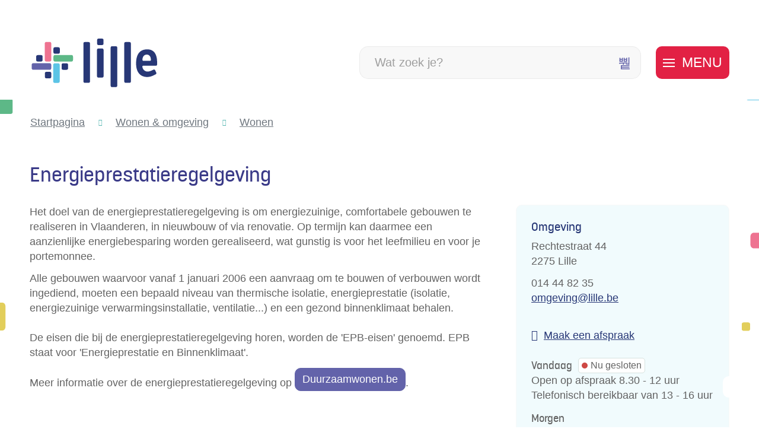

--- FILE ---
content_type: text/html; charset=utf-8
request_url: https://www.lille.be/energieprestatieregelgeving
body_size: 27842
content:
<!DOCTYPE html><html lang=nl-BE><head><meta charset=utf-8><meta name=HandheldFriendly content=True><meta name=MobileOptimized content=320><meta name=viewport content="width=device-width, initial-scale=1.0"><meta name=generator content="Icordis CMS by LCP nv (https://www.lcp.be)"><meta name=theme-color content=#3f3f8e><title>Energieprestatieregelgeving - Lille</title><link rel=preconnect href=https://icons.icordis.be><link rel=preconnect href=https://fonts.icordis.be><link rel=stylesheet href=https://icons.icordis.be/css/boicon-lilleweb.css media=screen><link id=skin-stylesheet rel=stylesheet media=screen href="/css/skin-website.css?v=08012026102953" data-sw="/css/skin-website-contrast.css?v=08012026102953" data-css=contrastskin><link rel=stylesheet href=/css/skin-print.css media=print><link rel=icon type=image/x-icon href=/images/skin/favicon.ico><link rel=icon type=image/png sizes=32x32 href=/images/skin/favicon-32x32.png><link rel=icon type=image/png sizes=16x16 href=/images/skin/favicon-16x16.png><link rel=apple-touch-icon sizes=180x180 href=/images/skin/apple-touch-icon.png><link rel=mask-icon href=/images/skin/safari-pinned-tab.svg color=#3f3f8e><link type=application/rss+xml rel=alternate title="Nieuws RSS" href=/nieuws/rss><link type=application/rss+xml rel=alternate title="Activiteiten RSS" href=/activiteiten/rss><link rel=canonical href=https://www.lille.be/energieprestatieregelgeving><link rel=manifest href=/site.webmanifest><meta name=description content="Het doel van de energieprestatieregelgeving is om energiezuinige, comfortabele gebouwen te realiseren in Vlaanderen, in nieuwbouw of via renovatie. Op termijn k..."><meta property=og:description content="Het doel van de energieprestatieregelgeving is om energiezuinige, comfortabele gebouwen te realiseren in Vlaanderen, in nieuwbouw of via renovatie. Op termijn k..."><meta property=og:site_name content=Lille><meta property=og:title content=Energieprestatieregelgeving><meta property=og:url content=https://www.lille.be/energieprestatieregelgeving><meta property=og:type content=website><meta property=og:image content=https://www.lille.be/images/skin/logo-og.png><meta name=twitter:card content=summary><meta property=twitter:title content=Energieprestatieregelgeving><meta property=twitter:description content="Het doel van de energieprestatieregelgeving is om energiezuinige, comfortabele gebouwen te realiseren in Vlaanderen, in nieuwbouw of via renovatie. Op termijn k..."><link rel=stylesheet href=/global/css/layout/modules/burgerprofiel.css media=screen asp-append-version=true><script src=https://prod.widgets.burgerprofiel.vlaanderen.be/api/v1/node_modules/@govflanders/vl-widget-polyfill/dist/index.js></script><script src=https://prod.widgets.burgerprofiel.vlaanderen.be/api/v1/node_modules/@govflanders/vl-widget-client/dist/index.js></script></head><body id=body class=portal-0><script>var burgerprofielUAC =false;
                    var burgerprofielAPIUrl = 'https://prod.widgets.burgerprofiel.vlaanderen.be/api/v1/session/validate';</script><div class=widget-vlw-placeholder id=global-header-placeholder aria-hidden=true><div class=lds-ellipsis><div></div><div></div><div></div><div></div></div></div><script>var sessionding=null;
var wasAuthorized=false;
var loggedOutLocal=false;
vl.widget.client.bootstrap('https://prod.widgets.burgerprofiel.vlaanderen.be/api/v1/widget/08a2f851-83ea-446d-8fb4-6b6134863164')
	.then(function(widget) {
        var placeholder = document.getElementById('global-header-placeholder');
  	widget.setMountElement(placeholder);
    widget.mount().catch(console.error.bind(console))
    return widget;
  })
  .then(function (widget){
vl.widget.client.capture((widget) => { window.widget = widget});
widget.getExtension('citizen_profile').then((citizen_profile) => {
  var state =    citizen_profile.getSession().getState();
$('#profiellogout').on('click',function(e){
  var state2=citizen_profile.getSession().getState();
if(state2=='authenticated'){
e.preventDefault();
citizen_profile.getSession().logout();
loggedOutLocal=true;
}
});
  citizen_profile.addEventListener('session.update', (event) => {
      var state2=citizen_profile.getSession().getState(); // of event.getSource().getState();
      if(state2=='authenticated'){
wasAuthorized=true;
                        $('#my-profile-link2').removeClass('hidden');
                        $('#my-profile-link2').show();
                        }else if(state2=='unauthenticated'){
if(loggedOutLocal){
loggedOutLocal=false;
                       window.location='/sso/logout?returnurl=/';   
                        }
                        $('#my-profile-link2').addClass('hidden');
                        $('#my-profile-link2').hide();

                        }
                 });
                // authenticated
                // unauthenticated
                // recognized -> ACM sessie geen MBP sessie
});
  })
  .catch(console.error.bind(console));</script><div id=outer-wrap><div id=inner-wrap class=has-hamburger><div id=skip-content class=skip><a href=#content-main class="btn-primary skip-navigation" data-scrollto=skip rel=nofollow> <span>Naar inhoud</span> </a></div><header class="header has-hamburger"><div class=header-main><div class=container><div class=header-brand><a href="/" class=brand data-tooltip="Terug naar startpagina"> <span class=brand-txt>Lille</span> <img data-src=/images/skin/logo.svg alt="" class="lazyload logo-img"> </a></div><div class=header-right><div class=header-search><div class=search-top-overlay data-toggle=searchbtn></div><div id=search class=search-top role=search><form action=/zoeken method=GET name=searchForm id=searchForm class=search-form><div class="input-group search-group"><label for=txtkeyword><span class=sr-only>Wat zoek je?</span></label> <input type=text name=q class="form-control txt" id=txtkeyword data-tooltip="Wat zoek je?" autocomplete=off data-toggle-placeholder=1 placeholder="Wat zoek je?" data-placeholder-mobile=Zoeken data-speak-text="Begin nu te spreken" data-listening-text=Luisteren... data-error="Gelieve je microfoon aan te sluiten en je microfoon rechten toe te laten."><div id=bar-loading aria-hidden=true><ul class=loading-element><li class="loading-element1 loading-child"></li><li class="loading-element2 loading-child"></li><li class="loading-element3 loading-child"></li><li class="loading-element4 loading-child"></li><li class="loading-element5 loading-child"></li><li class="loading-element6 loading-child"></li><li class="loading-element7 loading-child"></li><li class="loading-element8 loading-child"></li><li class="loading-element9 loading-child"></li><li class="loading-element10 loading-child"></li><li class="loading-element11 loading-child"></li><li class="loading-element12 loading-child"></li></ul></div><span class=input-group-btn> <button id=btn-speech-recognition class="hidden btn-speech-recognition" type=button data-tooltip="Opzoeking via microfoon activeren"><span class=sr-only>Opzoeking via microfoon activeren</span></button><button type=submit class=btn-search id=btnSearch data-tooltip=Zoeken><span>Zoeken</span></button> </span></div></form><div id=speech-error-msg class="alertbox-danger hidden">Gelieve je microfoon aan te sluiten en je microfoon rechten toe te laten.</div><div id=suggestionsearch aria-live=polite></div></div><button data-toggle=searchbtn class=btn-toggle-close type=button aria-expanded=false data-tooltip=Sluiten> <span class=toggle-icon aria-hidden=true></span> <span class=toggle-txt>Sluiten</span> </button></div><div class=header-toggle-btn><button data-toggle=offcanvas data-dismiss=modal class="navbar-toggle btn-menu" type=button aria-expanded=false> <span class=toggle-icon aria-hidden=true></span> <span class=toggle-txt>Menu</span> </button></div></div><div class=header-nav aria-label="Main menu" role=navigation><div class=header-nav-overlay data-toggle=offcanvas aria-hidden=true></div><nav class="navbar-default has-hamburger"><div class=navbar-container><div class=menu-header><span class=title aria-hidden=true><span>Menu</span></span> <button data-toggle=offcanvas class="navbar-toggle btn-menu-header" type=button aria-expanded=false> <span class=toggle-icon aria-hidden=true></span> <span class=toggle-txt>Menu sluiten</span> </button></div><div class=header-meta><div class="meta-container-wrapper fade-navs"><button data-scroll=metanavscrollleft data-tooltip="scroll naar links" aria-hidden=true class="btn-scroll next icon-angle-right"> <span class=sr_skip>scroll naar links</span> </button> <button data-scroll=metanavscrollright data-tooltip="scroll naar rechts" aria-hidden=true class="btn-scroll prev icon-angle-left"> <span class=sr_skip>scroll naar rechts</span> </button><ul class=nav-meta><li class=item data-id=3><a href=/contact> <span>contact &amp; openingsuren</span> </a></li><li class=item data-id=5><a href=/sitemap> <span>sitemap</span> </a></li><li class=item data-id=4><a href=/producten> <span>A tot Z</span> </a></li></ul></div></div><div class="menu-wrapper left is-desktop"><div class=menu-container><ul class=nav-main id=nav><li class="nav1 dropdown"><a href=/burgerzaken aria-expanded=false> <span class=nav-title><span>Burgerzaken</span></span><p class=nav-intro>Identiteit, huwen en samenwonen, geboorte, bewijzen en attesten, verhuizen, pensioen, overlijden, vreemdelingen ...</p></a><div class=dropdown-wrapper><div class=dropdown-container><div class="dropdown-menu single-column"><div class=column-container><div class=column-nav><ul class=column-dropdown><li><a href=/identiteit> <span>Identiteit</span> </a></li><li><a href=/geboorte> <span>Geboorte, erkenning, adoptie</span> </a></li><li><a href=/pensioen> <span>Pensioen</span> </a></li><li><a href=/rijbewijzen> <span>Rijbewijzen</span> </a></li><li><a href=/huwelijk> <span>Huwelijk</span> </a></li><li><a href=/aktes-en-attesten> <span>Aktes en attesten</span> </a></li><li><a href=/verhuizen> <span>Verhuizen</span> </a></li><li><a href=/thema/detail/310/echtscheiding> <span>Echtscheiding</span> </a></li><li><a href=/wettiging-van-handtekening> <span>Wettiging van handtekening</span> </a></li><li><a href=/familienieuws> <span>Familienieuws</span> </a></li><li><a href=/overlijden> <span>Overlijden</span> </a></li><li><a href=/producten/detail/1584/gezworenen> <span>Gezworenen</span> </a></li></ul></div></div></div></div></div></li><li class="nav2 dropdown"><a href=/thema/detail/10/wonen-omgeving aria-expanded=false> <span class=nav-title><span>Wonen &amp; omgeving</span></span><p class=nav-intro>Bouwen, afval, mobiliteit, dieren, natuur, duurzaamheid...</p></a><div class=dropdown-wrapper><div class=dropdown-container><div class="dropdown-menu single-column"><div class=column-container><div class=column-nav><ul class=column-dropdown><li><a href=/wonen> <span>Wonen</span> </a></li><li><a href=/thema/detail/125/mobiliteit> <span>Mobiliteit</span> </a></li><li><a href=/afval> <span>Afval</span> </a></li><li><a href=/premies-en-subsidies> <span>Premies en subsidies</span> </a></li><li><a href=/dieren> <span>Dieren</span> </a></li><li><a href=https://www.lille.be/landbouw target=_blank rel=noopener> <span>Landbouw</span> </a></li><li><a href=/wonen-omgeving-projecten> <span>Projecten</span> </a></li><li><a href=/duurzaamheid> <span>Duurzaamheid</span> </a></li><li><a href=/thema/detail/127/beleidsplannen-omgeving> <span>Beleidsplannen omgeving</span> </a></li><li><a href=/nutsmaatschappijen> <span>Nutsmaatschappijen</span> </a></li><li><a href=/thema/detail/284/vergunningen> <span>Vergunningen</span> </a></li><li><a href=/water> <span>Water</span> </a></li></ul></div></div></div></div></div></li><li class="nav3 dropdown"><a href=/thema/detail/14/zorg-welzijn aria-expanded=false> <span class=nav-title><span>Zorg &amp; welzijn</span></span><p class=nav-intro>Hulpverlening, buurtwerking, onderwijs, sociale tewerkstelling, senioren ...</p></a><div class=dropdown-wrapper><div class=dropdown-container><div class="dropdown-menu single-column"><div class=column-container><div class=column-nav><ul class=column-dropdown><li><a href=/hulpverlening> <span>Hulpverlening</span> </a></li><li><a href=/gezinnen> <span>Gezinnen</span> </a></li><li><a href=/gezondheid> <span>Gezondheid</span> </a></li><li><a href=/lgbtq> <span>LGBTQ&#x2B;</span> </a></li><li><a href=/onderwijs> <span>Onderwijs</span> </a></li><li><a href=/personen-met-een-beperking> <span>Personen met een beperking</span> </a></li><li><a href=/senioren> <span>Senioren</span> </a></li><li><a href=/solidariteit> <span>Solidariteit</span> </a></li><li><a href=/thema/detail/140/niet-belgen> <span>Niet-Belgen</span> </a></li><li><a href=/vrijwilligerswerk> <span>(vrijwilligers)werk zoeken</span> </a></li><li><a href=/praatgroepen> <span>Praatgroepen</span> </a></li><li><a href=/sterrenregister> <span>Sterrenregister</span> </a></li><li><a href=/zorgkaart> <span>Zorgkaart voor senioren</span> </a></li></ul></div></div></div></div></div></li><li class="nav4 dropdown"><a href=/thema/detail/13/vrije-tijd aria-expanded=false> <span class=nav-title><span>Vrije tijd</span></span><p class=nav-intro>Evenementen, verenigingen, jeugd, sport, cultuur, toerisme, bibliotheek ...</p></a><div class=dropdown-wrapper><div class=dropdown-container><div class="dropdown-menu single-column"><div class=column-container><div class=column-nav><ul class=column-dropdown><li><a href=/evenementen> <span>Evenementen</span> </a></li><li><a href=/jeugd> <span>Jeugd</span> </a></li><li><a href=/cultuur> <span>Cultuur</span> </a></li><li><a href=/sport> <span>Sport</span> </a></li><li><a href="https://www.genietvanlille.be/" target=_blank rel=noopener> <span>Toerisme</span> </a></li><li><a href="https://www.grasduin.be/" target=_blank rel=noopener> <span>Bibliotheek</span> </a></li><li><a href=/markten-en-kermissen> <span>Markten en kermissen</span> </a></li><li><a href=https://www.lille.be/verenigingen target=_blank rel=noopener> <span>Verenigingengids</span> </a></li><li><a href=/voordelig-genieten-van-vrije-tijd> <span>Voordelig genieten van vrije tijd</span> </a></li></ul></div></div></div></div></div></li><li class="nav5 dropdown"><a href=/thema/detail/11/ondernemen aria-expanded=false> <span class=nav-title><span>Ondernemen</span></span><p class=nav-intro>De Lilse cadeaubon, een eigen zaak starten, markten en kermissen, landbouw, handel, horeca ...</p></a><div class=dropdown-wrapper><div class=dropdown-container><div class="dropdown-menu single-column"><div class=column-container><div class=column-nav><ul class=column-dropdown><li><a href=/ambulante-handel-markten-en-kermissen> <span>Ambulante handel, markten en kermissen</span> </a></li><li><a href=https://www.lille.be/bedrijven target=_blank rel=noopener> <span>Bedrijvengids</span> </a></li><li><a href=/een-eigen-zaak-starten> <span>Een eigen zaak starten</span> </a></li><li><a href=/handel-horeca-en-diensten> <span>Handel, horeca en diensten</span> </a></li><li><a href=/landbouw> <span>Landbouw</span> </a></li><li><a href=/cadeaubon> <span>Lilse cadeaubon</span> </a></li><li><a href=/lokaal-netwerk-ondernemend-lille> <span>Lokaal netwerk Ondernemend Lille</span> </a></li></ul></div></div></div></div></div></li><li class="nav6 dropdown"><a href=/bestuur aria-expanded=false> <span class=nav-title><span>Bestuur &amp; organisatie</span></span><p class=nav-intro>Beleidsorganen, beleidsdocumenten, belastingen, subsidies, burgerparticipatie ...</p></a><div class=dropdown-wrapper><div class=dropdown-container><div class="dropdown-menu single-column"><div class=column-container><div class=column-nav><ul class=column-dropdown><li><a href=/beleid> <span>Beleid &amp; beleidsplannen</span> </a></li><li><a href=/beleidsorganen> <span>Beleidsorganen</span> </a></li><li><a href=/burgerparticipatie> <span>Burgerparticipatie</span> </a></li><li><a href=/communicatie> <span>Communicatie</span> </a></li><li><a href=/over-lille> <span>Over Lille</span> </a></li><li><a href=/bekendmakingen> <span>Bekendmakingen</span> </a></li><li><a href=https://www.lille.be/subsidies-belastingen-en-retributies target=_blank rel=noopener> <span>Belastingen, retributies en subsidies</span> </a></li><li><a href=/veiligheid> <span>Veiligheid</span> </a></li><li><a href=/personeelsbeleid> <span>Organisatie</span> </a></li></ul></div></div></div></div></div></li></ul></div></div></div></nav> <button data-toggle=offcanvas class=btn-toggle-close type=button aria-expanded=false> <span class=toggle-icon aria-hidden=false></span> <span class=toggle-txt>Menu sluiten</span> </button></div></div></div></header><main id=wrapper class=page-container-wrapper><div class="visible-print sr_skip"><img alt="" src=/images/skin/logo.png></div><nav aria-label=breadcrumb class="breadcrumb-wrapper sr_skip"><div class="container fade-navs"><button data-scroll=breadcrumbscrollleft data-tooltip="scroll naar links" aria-hidden=true class="btn-scroll next icon-angle-right"> <span class=sr_skip>scroll naar links</span> </button> <button data-scroll=breadcrumbscrollright data-tooltip="scroll naar rechts" aria-hidden=true class="btn-scroll prev icon-angle-left"> <span class=sr_skip>scroll naar rechts</span> </button><ol class="breadcrumb sr_skip" itemscope itemtype=http://schema.org/BreadcrumbList><li class="breadcrumb-item breadcrumb-home" itemprop=itemListElement itemscope itemtype=http://schema.org/ListItem><a itemprop=item href="/"> <span itemprop=name>Startpagina</span><meta itemprop=position content=1></a></li><li class=breadcrumb-item itemprop=itemListElement itemscope itemtype=http://schema.org/ListItem><a href=https://www.lille.be/thema/detail/10/wonen-omgeving itemprop=item> <span itemprop=name class=aCrumb>Wonen &amp; omgeving</span><meta itemprop=position content=2></a></li><li class=breadcrumb-item itemprop=itemListElement itemscope itemtype=http://schema.org/ListItem><a href=https://www.lille.be/wonen itemprop=item> <span itemprop=name class=aCrumb>Wonen</span><meta itemprop=position content=3></a></li><li class="breadcrumb-item active" itemprop=itemListElement itemscope itemtype=http://schema.org/ListItem><a href=https://www.lille.be/energieprestatieregelgeving itemprop=item> <span class=aCrumb itemprop=name>Energieprestatieregelgeving</span><meta itemprop=position content=4></a></li></ol></div></nav><div class=heading-wrapper><div class=container><h1 class=page-heading><span>Energieprestatieregelgeving</span></h1></div></div><div id=content-main class=page-inner><div class=container><section class=products-detail><div class=container-wrapper><div class="page-container page-column"><div class=page-content><div class=info><p>Het doel van de energieprestatieregelgeving is om energiezuinige, comfortabele gebouwen te realiseren in Vlaanderen, in nieuwbouw of via renovatie. Op termijn kan daarmee een aanzienlijke energiebesparing worden gerealiseerd, wat gunstig is voor het leefmilieu en voor je portemonnee.</p><p>Alle gebouwen waarvoor vanaf 1 januari 2006 een aanvraag om te bouwen of verbouwen wordt ingediend, moeten een bepaald niveau van thermische isolatie, energieprestatie (isolatie, energiezuinige verwarmingsinstallatie, ventilatie...) en een gezond binnenklimaat behalen.<br><br>De eisen die bij de energieprestatieregelgeving horen, worden de 'EPB-eisen' genoemd. EPB staat voor 'Energieprestatie en Binnenklimaat'.</p><p>Meer informatie over de energieprestatieregelgeving&nbsp;op <a class="btn-cta btn-cta1" href="https://www.duurzaamwonen.be/huren-en-verhuren/energieprestatie-epc-2/?locatie=lille" target=_blank rel=noopener>Duurzaamwonen.be</a>.</p></div></div><div class=side-bar><div class="box box-contact notranslate" translate=no><h2 class="box-title sr-only"><span>Contact</span></h2><div class="box-block box-contact-block"><div class=box-contact-block-row><div class=contact-content><h3 class=box-subtitle><a href=/omgeving class=box-subtitle-link><span> Omgeving</span></a></h3><div class=contact-content-row><div class=contact-info-container><dl class=contact-info><dt class=lbl-address><span>Adres</span></dt><dd class=txt-address><span class=txt-streetnr>Rechtestraat 44 </span> <span class=txt-postal><span class=sr-only>, </span>2275</span> <span class=txt-city>Lille</span></dd><dt class=lbl-phone><span>Tel.</span></dt><dd class=txt-phone><span data-label=Tel.><a rel="noopener noreferrer" href=tel:014448235 class=phone><span>014 44 82 35</span></a></span></dd><dt class=lbl-email><span>E-mail</span></dt><dd class=txt-email><span data-label=E-mail><a rel="noopener noreferrer" target=_blank href=mailto:%6f%6d%67%65%76%69%6e%67%40%6c%69%6c%6c%65%2e%62%65 class=mail><span>&#111;&#109;&#103;&#101;&#118;&#105;&#110;&#103;<span>&#064;</span>&#108;&#105;&#108;&#108;&#101;&#046;&#098;&#101;</span></a></span></dd></dl><div class=contact-social><ul class=list-social><li class=item-social></li></ul></div><div class=op-afspraak><a class="btn-appointment external" target=_blank rel="noopener noreferrer" href="https://outlook.office365.com/owa/calendar/LokaalBestuurLille1@lille.be/bookings/"><span>Maak een afspraak</span></a></div></div><div class=contact-hours-container><div class=hours-info><div class=hours-today><div class="hours-block has-hourstatus"><span class=box-subtitle><span>Vandaag</span></span><div class=txt-hours-status><span class="hours-status-box closed" data-refresh-open-status=1 data-hourid=3><span>Nu gesloten</span></span></div><div class=txt-hours><div class=byappointment><span class=txt-open-from>Open op afspraak</span> <span class=part-hours> <span class=hour-part> <span class="txt-from hour">8.30</span> <span class=txt-time-divider>-</span> <span class="txt-to hour">12 <span>uur</span></span> </span> </span></div><div class=reachable-by-phone><span class=txt-open-from>Telefonisch bereikbaar van</span> <span class=part-hours> <span class=hour-part> <span class="txt-from hour">13</span> <span class=txt-time-divider>-</span> <span class="txt-to hour">16 <span>uur</span></span> </span> </span></div></div></div></div><div class=hours-tomorrow><div class=hours-block><span class=box-subtitle><span>Morgen</span></span><div class=txt-hours><div class=byappointment><span class=txt-open-from>Open op afspraak</span> <span class=part-hours> <span class=hour-part> <span class="txt-from hour">8.30</span> <span class=txt-time-divider>-</span> <span class="txt-to hour">12 <span>uur</span></span> </span> <span class=txt-divider>&amp;</span> </span> <span class=part-hours> <span class=hour-part> <span class="txt-from hour">13</span> <span class=txt-time-divider>-</span> <span class="txt-to hour">16 <span>uur</span></span> </span> </span></div></div></div></div></div><a class=btn-more-hours href=/omgeving><span>Alle openingsuren<span class=sr-only>&nbsp;Omgeving</span> </span></a></div></div></div></div><script type=application/ld+json>{"@context":"http://schema.org","@type":"PostalAddress","addressLocality":"Lille","postalCode":"2275","streetAddress":"Rechtestraat 44 "}</script></div></div></div></div></div><div class=page-container><div class=page-content-full></div></div></section></div></div></main><footer id=footer class=footer><div class=footer-base><div class=container><div class=footer-inner><div class=footer-icon><a href="/" class=footer-brand data-tooltip="Terug naar startpagina"> <img data-src=/images/skin/logo-white.svg alt="Logo icoon Lille" class="logo-img lazyloaded" src=/images/skin/logo-white.svg> </a></div><div class=footer-left><div class="contact-footer-container notranslate"><span class=title><span>Lokaal bestuur Lille</span></span><dl class="contact-info contact-info-footer"><dt class=lbl-address><span>Adres</span></dt><dd class=txt-address><span class=txt-streetnr>Rechtestraat 44 </span> <span class=komma>,&nbsp;</span><div class=txt-postal-city><span class=txt-postal>2275 &nbsp;</span> <span class=txt-city> Lille</span></div></dd><dt class=lbl-phone><span>Tel.</span></dt><dd class=txt-phone><span data-label=Tel.><a rel="noopener noreferrer" href=tel:014882010 class=phone><span>014 88 20 10</span></a></span></dd><dt class=lbl-email><span>E-mail</span></dt><dd class=txt-email><span data-label=E-mail><a rel="noopener noreferrer" target=_blank href=mailto:%69%6e%66%6f%40%6c%69%6c%6c%65%2e%62%65 class=mail><span>&#105;&#110;&#102;&#111;<span>&#064;</span>&#108;&#105;&#108;&#108;&#101;&#046;&#098;&#101;</span></a></span></dd></dl><a href=/over-ons class=footer-link-about><span>Over ons</span></a></div></div><div class=footer-right><div class=footer-social><ul class=list-social><li class=item-social><a class="iconcustom-facebook-fill external" target=_blank rel="noopener noreferrer" href=https://www.facebook.com/gemeentelille data-tooltip=Facebook><span>Facebook</span></a></li><li class=item-social><a class="iconcustom-linkedin-fill external" target=_blank rel="noopener noreferrer" href="https://www.linkedin.com/company/82399944/admin/" data-tooltip=LinkedIn><span>LinkedIn</span></a></li><li class=item-social><a class="iconcustom-instagram-line external" target=_blank rel="noopener noreferrer" href=https://www.instagram.com/genietvanlille data-tooltip=Instagram><span>Instagram</span></a></li></ul></div></div></div></div></div><div class=footer-bottom><div class=container><div class=footer-inner><div class=footer-left><ul class=footer-list><li class=footer-list-item data-id=6><a href=/cookies> <span>Cookiebeleid</span> </a></li><li class=footer-list-item data-id=11><a href=/sitemap> <span>Sitemap</span> </a></li><li class=footer-list-item data-id=12><a href=/privacy> <span>Privacybeleid</span> </a></li><li class=footer-list-item data-id=13><a href=/gebruiksvoorwaarden> <span>Gebruiksvoorwaarden</span> </a></li><li class=footer-list-item data-id=14><a href=/Toegankelijkheidsverklaring> <span>Toegankelijkheidsverklaring</span> </a></li><li><a data-tooltip="web design, development en cms door LCP" rel=noopener target=_blank href="https://www.lcp.be/" class=lcplink> <span>lcp.nv 2026 &copy; </span> </a></li></ul></div><div class=footer-right><span> 2026 &copy; <span>Lokaal bestuur Lille</span></span></div></div></div></div></footer><div class="toppos sr_skip"><div id=totop><a rel=nofollow href=#skip-content data-tooltip="Naar top" data-scrollto=totop class="iconcustom-arrow-up-circle-fill btn-totop"><span>Naar top</span></a></div><div id=box-share class=box-share><button data-toggle=socialsharebtn class="btn-default btn-share-toggle icon-share2" type=button aria-expanded=false> <span>Deel deze pagina</span> </button><div class="share-btns invisibility"><ul class=list-share><li class=item-social><a rel=noopener data-tooltip="Deel deze pagina op Facebook" target=_blank href="http://www.facebook.com/sharer/sharer.php?u=https%3a%2f%2fwww.lille.be%2fenergieprestatieregelgeving" class=icon-facebook1> <span>Facebook</span> </a></li><li class=item-social><a rel=noopener data-tooltip="Deel deze pagina op Twitter" target=_blank href="https://twitter.com/intent/tweet?original_referer=https%3a%2f%2fwww.lille.be%2fenergieprestatieregelgeving&amp;text=Energieprestatieregelgeving&amp;tw_p=tweetbutton&amp;url=https%3a%2f%2fwww.lille.be%2fenergieprestatieregelgeving" class=icon-twitter> <span>Twitter</span> </a></li><li class=item-social><a rel=noopener data-tooltip="Deel deze pagina op Linkedin" target=_blank href="http://www.linkedin.com/shareArticle?url=https%3a%2f%2fwww.lille.be%2fenergieprestatieregelgeving" class=icon-linkedin> <span>Linkedin</span> </a></li><li class=item-social><a rel=noopener data-tooltip="Deel deze pagina op E-mail" target=_blank href="mailto:?subject=Energieprestatieregelgeving - Lille&amp;body=Hey,%0Ahttps%3a%2f%2fwww.lille.be%2fenergieprestatieregelgeving" class=icon-envelope-o> <span>E-mail</span> </a></li></ul></div></div></div></div></div><script src=/global/js/jquery-3.6.2.min.js></script><script src="/js/minified/site.min.js?v=i3DkE3tt5RmpFVEiYJne7xJsf3jBISRsL9FU6qEDq3I"></script><script async src="/js/minified/lazysize.min.js?v=kFsRGKUlMWlKK1kfAyu-34UWr1Q5JpC0YLvxDkIHol4"></script></body></html>

--- FILE ---
content_type: text/css
request_url: https://www.lille.be/css/skin-website.css?v=08012026102953
body_size: 468956
content:
.border{border:1px solid #ebebeb}.border-bottom-none{border-bottom:0}.border-top{border-top:1px solid #ebebeb}.border-bottom{border-bottom:1px solid #ebebeb}.border-dotted{border-style:dotted}.no-border{border:0}.no-padding{padding:0}.no-margin{margin:0}.no-border-radius{-webkit-border-radius:0;-moz-border-radius:0;border-radius:0}.no-background{background:transparent}.br-50{-webkit-border-radius:50%;-moz-border-radius:50%;border-radius:50%}.br-100,.circle{-webkit-border-radius:100%;-moz-border-radius:100%;border-radius:100%}.full-width{width:100%}.lazycolor{zoom:1;filter:alpha(opacity=80);-webkit-opacity:0.8;-moz-opacity:0.8;opacity:0.8;background:linear-gradient(135deg, #d3dfe8 30%, #f1fbfd 38%, #D4F3F0 41%, #D4F3F0 50%, #D4F3F0 50%, #f1fbfd 51%, #d3dfe8 57%, #d3dfe8 80%, #d3dfe8 80%);background-size:1200% 1200%;-webkit-animation:AnimationName 2s ease infinite reverse;-moz-animation:AnimationName 2s ease infinite reverse;animation:AnimationName 2s ease infinite reverse}@-webkit-keyframes AnimationName{0%{background-position:0 92%}50%{background-position:100% 9%}100%{background-position:0 92%}}@-moz-keyframes AnimationName{0%{background-position:0 92%}50%{background-position:100% 9%}100%{background-position:0 92%}}@keyframes AnimationName{0%{background-position:0 92%}100%{background-position:100% 9%}}.shadow-none{-webkit-box-shadow:none;box-shadow:none}.icon-color:before{color:#3b3b88}.icon-color2{color:#273776}.icon-color2:before{color:#56B6B1}.icon-space:before{margin-right:12.5px;display:inline-block}.icon-space-small{display:-webkit-flex;display:-ms-flexbox;display:-ms-flex;display:flex;-webkit-align-items:center;-ms-align-items:center;align-items:center}.icon-space-small:before{margin-right:8.33333333px;display:inline-block}.icon-center{display:-webkit-flex;display:-ms-flexbox;display:-ms-flex;display:flex;-webkit-justify-content:center;-ms-justify-content:center;justify-content:center}@media (max-width:543px){.hidden-tiny{display:none !important}}.side-bar .box:not(:last-child){margin-bottom:25px}/*! normalize.css v3.0.3 | MIT License | github.com/necolas/normalize.css */html{font-family:sans-serif;-ms-text-size-adjust:100%;-webkit-text-size-adjust:100%}body{margin:0}article,aside,details,figcaption,figure,footer,header,hgroup,main,menu,nav,section,summary{display:block}audio,canvas,progress,video{display:inline-block;vertical-align:baseline}audio:not([controls]){display:none;height:0}[hidden],template{display:none}a{background-color:transparent}a:active,a:hover{outline:0}abbr[title]{border-bottom:1px dotted}b,strong{font-weight:bold}dfn{font-style:italic}h1{font-size:2em;margin:.67em 0}mark{background:#ff0;color:#000}small{font-size:80%}sub,sup{font-size:75%;line-height:0;position:relative;vertical-align:baseline}sup{top:-0.5em}sub{bottom:-0.25em}img{border:0}svg:not(:root){overflow:hidden}figure{margin:1em 40px}hr{box-sizing:content-box;height:0}pre{overflow:auto}code,kbd,pre,samp{font-family:monospace,monospace;font-size:1em}button,input,optgroup,select,textarea{color:inherit;font:inherit;margin:0}button{overflow:visible}button,select{text-transform:none}button,html input[type="button"],input[type="reset"],input[type="submit"]{-webkit-appearance:button;cursor:pointer}button[disabled],html input[disabled]{cursor:default}button::-moz-focus-inner,input::-moz-focus-inner{border:0;padding:0}input{line-height:normal}input[type="checkbox"],input[type="radio"]{box-sizing:border-box;padding:0}input[type="number"]::-webkit-inner-spin-button,input[type="number"]::-webkit-outer-spin-button{height:auto}input[type=text]{-webkit-appearance:none;-moz-appearance:none;appearance:none}input[type="search"]{-webkit-appearance:textfield;box-sizing:content-box}input[type="search"]::-webkit-search-cancel-button,input[type="search"]::-webkit-search-decoration{-webkit-appearance:none}fieldset{border:1px solid #c0c0c0;margin:0 2px;padding:.35em .625em .75em}legend{border:0;padding:0}textarea{overflow:auto}optgroup{font-weight:bold}table{border-collapse:collapse;border-spacing:0}td,th{padding:0}@media screen and (prefers-reduced-motion:reduce),(update:slow){*,*:before,*:after{-webkit-animation:none !important;-o-animation:none !important;animation:none !important;-webkit-transition:none !important;-moz-transition:none !important;-o-transition:none !important;transition:none !important;scroll-behavior:auto !important}}@font-face{font-family:'korolevthin';src:url('https://fonts.icordis.be/fonts/lilleweb/korolev_thin-webfont.eot');src:url('https://fonts.icordis.be/fonts/lilleweb/korolev_thin-webfont.eot?#iefix') format('embedded-opentype'),url('https://fonts.icordis.be/fonts/lilleweb/korolev_thin-webfont.woff2') format('woff2'),url('https://fonts.icordis.be/fonts/lilleweb/korolev_thin-webfont.woff') format('woff'),url('https://fonts.icordis.be/fonts/lilleweb/korolev_thin-webfont.ttf') format('truetype'),url('https://fonts.icordis.be/fonts/lilleweb/korolev_thin-webfont.svg#korolevthin') format('svg');font-weight:normal;font-style:normal;font-display:'swap'}@font-face{font-family:'korolevlight';src:url('https://fonts.icordis.be/fonts/lilleweb/korolev_light-webfont.eot');src:url('https://fonts.icordis.be/fonts/lilleweb/korolev_light-webfont.eot?#iefix') format('embedded-opentype'),url('https://fonts.icordis.be/fonts/lilleweb/korolev_light-webfont.woff2') format('woff2'),url('https://fonts.icordis.be/fonts/lilleweb/korolev_light-webfont.woff') format('woff'),url('https://fonts.icordis.be/fonts/lilleweb/korolev_light-webfont.ttf') format('truetype'),url('https://fonts.icordis.be/fonts/lilleweb/korolev_light-webfont.svg#korolevlight') format('svg');font-weight:normal;font-style:normal;font-display:'swap'}@font-face{font-family:'korolevmedium';src:url('https://fonts.icordis.be/fonts/lilleweb/korolev_medium-webfont.eot');src:url('https://fonts.icordis.be/fonts/lilleweb/korolev_medium-webfont.eot?#iefix') format('embedded-opentype'),url('https://fonts.icordis.be/fonts/lilleweb/korolev_medium-webfont.woff2') format('woff2'),url('https://fonts.icordis.be/fonts/lilleweb/korolev_medium-webfont.woff') format('woff'),url('https://fonts.icordis.be/fonts/lilleweb/korolev_medium-webfont.ttf') format('truetype'),url('https://fonts.icordis.be/fonts/lilleweb/korolev_medium-webfont.svg#korolevmedium') format('svg');font-weight:normal;font-style:normal;font-display:'swap'}@font-face{font-family:'korolevbold';src:url('https://fonts.icordis.be/fonts/lilleweb/korolev_bold-webfont.eot');src:url('https://fonts.icordis.be/fonts/lilleweb/korolev_bold-webfont.eot?#iefix') format('embedded-opentype'),url('https://fonts.icordis.be/fonts/lilleweb/korolev_bold-webfont.woff2') format('woff2'),url('https://fonts.icordis.be/fonts/lilleweb/korolev_bold-webfont.woff') format('woff'),url('https://fonts.icordis.be/fonts/lilleweb/korolev_bold-webfont.ttf') format('truetype'),url('https://fonts.icordis.be/fonts/lilleweb/korolev_bold-webfont.svg#korolevbold') format('svg');font-weight:normal;font-style:normal;font-display:'swap'}@font-face{font-family:'Fira Sans';font-display:'swap';font-style:normal;font-weight:400;src:url('https://fonts.icordis.be/fonts/fira-sans-regular.eot') format('embedded-opentype');src:url('https://fonts.icordis.be/fonts/fira-sans-regular.eot') format('embedded-opentype'),url('https://fonts.icordis.be/fonts/fira-sans-regular.woff') format('woff'),url('https://fonts.icordis.be/fonts/fira-sans-regular.woff2') format('woff2'),url('https://fonts.icordis.be/fonts/fira-sans-regular.svg') format('svg'),url('https://fonts.icordis.be/fonts/fira-sans-regular.ttf') format('truetype')}@font-face{font-family:'Fira Sans';font-display:'swap';font-style:normal;font-weight:600;src:url('https://fonts.icordis.be/fonts/fira-sans-600.eot') format('embedded-opentype');src:url('https://fonts.icordis.be/fonts/fira-sans-600.eot') format('embedded-opentype'),url('https://fonts.icordis.be/fonts/fira-sans-600.woff') format('woff'),url('https://fonts.icordis.be/fonts/fira-sans-600.woff2') format('woff2'),url('https://fonts.icordis.be/fonts/fira-sans-600.svg') format('svg'),url('https://fonts.icordis.be/fonts/fira-sans-600.ttf') format('truetype')}@font-face{font-family:'Fira Sans';font-display:'swap';font-style:normal;font-weight:700;src:url('https://fonts.icordis.be/fonts/fira-sans-700.eot') format('embedded-opentype');src:url('https://fonts.icordis.be/fonts/fira-sans-700.eot') format('embedded-opentype'),url('https://fonts.icordis.be/fonts/fira-sans-700.woff') format('woff'),url('https://fonts.icordis.be/fonts/fira-sans-700.woff2') format('woff2'),url('https://fonts.icordis.be/fonts/fira-sans-700.svg') format('svg'),url('https://fonts.icordis.be/fonts/fira-sans-700.ttf') format('truetype')}*,*:before,*:after{-webkit-box-sizing:inherit;-moz-box-sizing:inherit;box-sizing:inherit}html,body{height:100%}html{-webkit-box-sizing:border-box;-moz-box-sizing:border-box;box-sizing:border-box;-webkit-tap-highlight-color:rgba(0,0,0,0)}html.no-scroll{overflow:hidden;position:relative}body{-webkit-font-smoothing:antialiased;-moz-osx-font-smoothing:grayscale;font-family:'Calibri',Arial,Helvetica,"Helvetica Neue",sans-serif;font-weight:400;color:#636363;font-size:18px;line-height:25px;background-color:#ffffff}body.animate a,body.animate button{-webkit-transition:all 0.25s ease;-moz-transition:all 0.25s ease;-o-transition:all 0.25s ease;transition:all 0.25s ease;-webkit-transition-property:background-color, color, border-color;-moz-transition-property:background-color, color, border-color;-o-transition-property:background-color, color, border-color;transition-property:background-color, color, border-color}body.error #outer-wrap,body.error #inner-wrap,body.error .page-container-wrapper,body.error .page-inner{height:100%;background-color:#6363AA}body.error #outer-wrap .btn-back,body.error #inner-wrap .btn-back,body.error .page-container-wrapper .btn-back,body.error .page-inner .btn-back{-webkit-border-radius:0;-moz-border-radius:0;border-radius:0;padding-left:0;padding-right:0;text-align:left;color:#ffffff;white-space:normal}body.error #outer-wrap .btn-back,body.error #inner-wrap .btn-back,body.error .page-container-wrapper .btn-back,body.error .page-inner .btn-back,body.error #outer-wrap .btn-back:active,body.error #inner-wrap .btn-back:active,body.error .page-container-wrapper .btn-back:active,body.error .page-inner .btn-back:active,body.error #outer-wrap .btn-back.active,body.error #inner-wrap .btn-back.active,body.error .page-container-wrapper .btn-back.active,body.error .page-inner .btn-back.active,body.error #outer-wrap .btn-back[disabled],body.error #inner-wrap .btn-back[disabled],body.error .page-container-wrapper .btn-back[disabled],body.error .page-inner .btn-back[disabled],fieldset[disabled] body.error #outer-wrap .btn-back,fieldset[disabled] body.error #inner-wrap .btn-back,fieldset[disabled] body.error .page-container-wrapper .btn-back,fieldset[disabled] body.error .page-inner .btn-back{background-color:transparent;-webkit-box-shadow:none;box-shadow:none}body.error #outer-wrap .btn-back,body.error #inner-wrap .btn-back,body.error .page-container-wrapper .btn-back,body.error .page-inner .btn-back,body.error #outer-wrap .btn-back:hover,body.error #inner-wrap .btn-back:hover,body.error .page-container-wrapper .btn-back:hover,body.error .page-inner .btn-back:hover,body.error #outer-wrap .btn-back:focus,body.error #inner-wrap .btn-back:focus,body.error .page-container-wrapper .btn-back:focus,body.error .page-inner .btn-back:focus,body.error #outer-wrap .btn-back:active,body.error #inner-wrap .btn-back:active,body.error .page-container-wrapper .btn-back:active,body.error .page-inner .btn-back:active{border-color:transparent}body.error #outer-wrap .btn-back:hover,body.error #inner-wrap .btn-back:hover,body.error .page-container-wrapper .btn-back:hover,body.error .page-inner .btn-back:hover,body.error #outer-wrap .btn-back:focus,body.error #inner-wrap .btn-back:focus,body.error .page-container-wrapper .btn-back:focus,body.error .page-inner .btn-back:focus{color:#fff;text-decoration:underline;background-color:transparent}body.error #outer-wrap .btn-back[disabled]:hover,body.error #inner-wrap .btn-back[disabled]:hover,body.error .page-container-wrapper .btn-back[disabled]:hover,body.error .page-inner .btn-back[disabled]:hover,fieldset[disabled] body.error #outer-wrap .btn-back:hover,fieldset[disabled] body.error #inner-wrap .btn-back:hover,fieldset[disabled] body.error .page-container-wrapper .btn-back:hover,fieldset[disabled] body.error .page-inner .btn-back:hover,body.error #outer-wrap .btn-back[disabled]:focus,body.error #inner-wrap .btn-back[disabled]:focus,body.error .page-container-wrapper .btn-back[disabled]:focus,body.error .page-inner .btn-back[disabled]:focus,fieldset[disabled] body.error #outer-wrap .btn-back:focus,fieldset[disabled] body.error #inner-wrap .btn-back:focus,fieldset[disabled] body.error .page-container-wrapper .btn-back:focus,fieldset[disabled] body.error .page-inner .btn-back:focus{color:#D6E2DF;text-decoration:none}input,button,select,textarea{font-family:inherit;font-size:inherit;line-height:inherit}a{color:#273776;text-decoration:none}a:hover,a:focus{color:#e22144;text-decoration:underline}a:focus{outline:thin dotted #e22144;outline-width:1px;outline-offset:-1px}figure{margin:0}img{vertical-align:middle}hr{margin-top:25px;margin-bottom:25px;border:0;border-top:1px solid #ced4da}hr.mini{width:5%;margin:0 auto;border-width:4px}hr.clearfix,hr#inner-wrap.has-hamburger .navbar-container,hr.container,hr.header:not(.has-hamburger) .header-meta>.meta-container-wrapper,hr.navbar-default:not(.has-hamburger) .nav-main .dropdown-wrapper .dropdown-container>.multi-column .column-container,hr.page-container-wrapper,hr.box-wrapper .box-row,hr.box-contact-content .contact-content .contact-content-row,hr.box-contact-content .box-contact-block-row,hr.contact-detail .box-contact-block-row,hr.media-partial-box .list,hr.publications-overview .list,hr.publications-detail .publication-partial .list,hr.company-update form .row-group.group-address>.control-wrapper,hr.box-grid,hr.media-list.media-box .list-media,hr.sticky-content{border:none}[role="button"]{cursor:pointer}#outer-wrap{position:relative;overflow:hidden}#inner-wrap{position:relative;background-color:transparent}@media (min-width:768px){#inner-wrap:before{position:absolute;z-index:4;top:0;left:0;content:"";background:url("/images/skin/side-gfx-1.svg") repeat-y left 0 transparent;width:50px;height:100%;min-height:2000px}#inner-wrap:after{position:absolute;z-index:4;top:0;right:-20px;content:"";background:url("/images/skin/side-gfx-2.svg") repeat-y left 0 transparent;width:50px;height:100%;min-height:2000px}}@media (max-width:767px){#inner-wrap.has-hamburger .header-nav,#inner-wrap.has-hamburger .header-nav-overlay{top:0 !important}}#inner-wrap.has-hamburger .navbar-container{margin-right:auto;margin-left:auto;padding-left:50px;padding-right:50px}#inner-wrap.has-hamburger .navbar-container:before,#inner-wrap.has-hamburger .navbar-container:after{content:" ";display:table}#inner-wrap.has-hamburger .navbar-container:after{clear:both}#inner-wrap.has-hamburger .navbar-container:before,#inner-wrap.has-hamburger .navbar-container:after{content:" ";display:table}#inner-wrap.has-hamburger .navbar-container:after{clear:both}@media (max-width:319px){#inner-wrap.has-hamburger .navbar-container{margin-right:auto;margin-left:auto;padding-left:25px;padding-right:25px}#inner-wrap.has-hamburger .navbar-container:before,#inner-wrap.has-hamburger .navbar-container:after{content:" ";display:table}#inner-wrap.has-hamburger .navbar-container:after{clear:both}#inner-wrap.has-hamburger .navbar-container:before,#inner-wrap.has-hamburger .navbar-container:after{content:" ";display:table}#inner-wrap.has-hamburger .navbar-container:after{clear:both}}@media (min-width:320px) and (max-width:543px){#inner-wrap.has-hamburger .navbar-container{margin-right:auto;margin-left:auto;padding-left:25px;padding-right:25px}#inner-wrap.has-hamburger .navbar-container:before,#inner-wrap.has-hamburger .navbar-container:after{content:" ";display:table}#inner-wrap.has-hamburger .navbar-container:after{clear:both}#inner-wrap.has-hamburger .navbar-container:before,#inner-wrap.has-hamburger .navbar-container:after{content:" ";display:table}#inner-wrap.has-hamburger .navbar-container:after{clear:both}}@media (min-width:1300px){#inner-wrap.has-hamburger .navbar-container{width:1250px}}#inner-wrap.has-hamburger .navbar-toggle.btn-menu{display:inline-block}#inner-wrap.has-hamburger .header-nav{zoom:1;filter:alpha(opacity=0);-webkit-opacity:0;-moz-opacity:0;opacity:0;float:none !important;overflow:hidden;position:fixed;top:0;left:0;right:auto;bottom:auto;z-index:1040;-webkit-overflow-scrolling:touch;overflow-x:hidden;overflow-y:auto;width:100% !important}#inner-wrap.has-hamburger .header-nav>div[class*="overlay"]{position:fixed;top:0;right:0;bottom:0;left:0;width:100%;height:100%;z-index:1040;background-color:#fff}#inner-wrap.has-hamburger .header-nav>div[class*="overlay"]{zoom:1;filter:alpha(opacity=0);-webkit-opacity:0;-moz-opacity:0;opacity:0;-webkit-transition:all 0.25s ease;-moz-transition:all 0.25s ease;-o-transition:all 0.25s ease;transition:all 0.25s ease;-moz-transition-property:opacity;-o-transition-property:opacity;-webkit-transition-property:opacity;transition-property:opacity}#inner-wrap.has-hamburger .header-nav .header-meta{overflow-x:hidden;background-color:#ffffff}#inner-wrap.has-hamburger .header-nav .header-meta .nav-meta{padding-top:6px;padding-bottom:6px;text-align:left;margin-bottom:0;white-space:nowrap;-webkit-flex-wrap:nowrap;-ms-flex-wrap:nowrap;flex-wrap:nowrap;overflow-x:hidden;-webkit-overflow-scrolling:touch;-ms-overflow-style:-ms-autohiding-scrollbar;position:relative}#inner-wrap.has-hamburger .header-nav .header-meta .nav-meta::-webkit-scrollbar{display:none}#inner-wrap.has-hamburger .header-nav .header-meta .meta-container-wrapper{display:-webkit-flex;display:-ms-flexbox;display:-ms-flex;display:flex;-webkit-justify-content:space-between;-ms-justify-content:space-between;justify-content:space-between}#inner-wrap.has-hamburger.active .header-nav{outline:none;zoom:1;filter:alpha(opacity=100);-webkit-opacity:1;-moz-opacity:1;opacity:1}#inner-wrap.has-hamburger.active .header-nav>div[class*="overlay"]{zoom:1;filter:alpha(opacity=100);-webkit-opacity:1;-moz-opacity:1;opacity:1}#inner-wrap.has-hamburger.active .btn-toggle-close{position:absolute !important;width:1px;height:1px;margin:-1px;padding:0;overflow:hidden;clip:rect(0, 0, 0, 0);border:0;display:inherit !important}#inner-wrap.has-hamburger.active .btn-toggle-close:active,#inner-wrap.has-hamburger.active .btn-toggle-close:focus{position:absolute !important;width:auto;height:auto;margin:0;overflow:visible;clip:auto}#inner-wrap.has-hamburger.active .btn-toggle-close:active,#inner-wrap.has-hamburger.active .btn-toggle-close:focus{bottom:0;right:0;top:auto;left:auto;padding-top:5px;padding-bottom:5px;padding-left:10px;padding-right:10px;font-size:20px;line-height:28px;line-height:29px;-webkit-border-radius:10px;-moz-border-radius:10px;border-radius:10px;min-height:39px;-webkit-border-radius:0;-moz-border-radius:0;border-radius:0;border-top-left-radius:10px}#inner-wrap.has-hamburger.active .btn-toggle-close:active>span.toggle-icon:before,#inner-wrap.has-hamburger.active .btn-toggle-close:focus>span.toggle-icon:before,#inner-wrap.has-hamburger.active .btn-toggle-close:active>span.toggle-icon:after,#inner-wrap.has-hamburger.active .btn-toggle-close:focus>span.toggle-icon:after{background-color:#ffffff}#inner-wrap.has-hamburger.active .navbar-container{pointer-events:visible}#inner-wrap.has-hamburger.active .header-search{display:none}#inner-wrap.has-hamburger .menu-header{position:absolute;z-index:1041;top:0;left:0;text-align:right;width:100%;height:39px;padding-left:50px;padding-right:89px;background:#1a726e;-webkit-box-shadow:0 6px 12px rgba(99,99,99,0.17);box-shadow:0 6px 12px rgba(99,99,99,0.17)}@media (max-width:767px){#inner-wrap.has-hamburger .menu-header+div{padding-top:39px}}@media (min-width:768px){#inner-wrap.has-hamburger .menu-header{display:none !important}}#inner-wrap.has-hamburger .menu-header>.title{font-style:normal;letter-spacing:normal;line-break:auto;line-height:1.42857143;text-align:left;text-align:start;text-decoration:none;text-shadow:none;text-transform:none;white-space:normal;word-break:normal;word-spacing:normal;word-wrap:normal;font-family:'Calibri',Arial,Helvetica,"Helvetica Neue",sans-serif;font-weight:400;font-size:18px;line-height:25px;margin-bottom:0;text-transform:uppercase;font-family:'korolevmedium',Arial,Helvetica,"Helvetica Neue",sans-serif;font-weight:normal;color:#3b3b88;padding-top:6px;padding-bottom:6px;height:39px;float:left !important}#inner-wrap.has-hamburger .menu-header .btn-menu-header{position:relative;overflow:hidden;border:0;padding-top:0;padding-bottom:0;height:39px;min-width:44px;color:#ffffff;padding-left:12px;padding-right:12px;background-color:#6363AA;display:inline-block;z-index:1042;position:absolute;right:0}#inner-wrap.has-hamburger .menu-header .btn-menu-header>span.toggle-icon{display:block;position:absolute;top:50%;-webkit-transform:translateY(-50%);-ms-transform:translateY(-50%);-o-transform:translateY(-50%);transform:translateY(-50%)}#inner-wrap.has-hamburger .menu-header .btn-menu-header>span.toggle-icon:before,#inner-wrap.has-hamburger .menu-header .btn-menu-header>span.toggle-icon:after{position:absolute;left:0;content:"";display:block;width:100%;height:2px}#inner-wrap.has-hamburger .menu-header .btn-menu-header>span.toggle-icon:before{top:-6px}#inner-wrap.has-hamburger .menu-header .btn-menu-header>span.toggle-icon:after{bottom:-6px}#inner-wrap.has-hamburger .menu-header .btn-menu-header:focus{outline:thin dotted #e22144;outline-width:1px;outline-offset:-1px}#inner-wrap.has-hamburger .menu-header .btn-menu-header>span.toggle-icon{background-color:#ffffff;-moz-transition-property:background-color;-o-transition-property:background-color;-webkit-transition-property:background-color;transition-property:background-color;-webkit-transition-delay:0.5s;-moz-transition-delay:0.5s;-o-transition-delay:0.5s;transition-delay:0.5s}#inner-wrap.has-hamburger .menu-header .btn-menu-header>span.toggle-icon:before{-webkit-transition-property:top, -webkit-transform;-moz-transition-property:top, -moz-transform;-o-transition-property:top, -o-transform;transition-property:top,-webkit-transform,-moz-transform,-o-transform,transform;-webkit-transition-property:top, transform;transition-property:top, transform}#inner-wrap.has-hamburger .menu-header .btn-menu-header>span.toggle-icon:after{-webkit-transition-property:bottom, -webkit-transform;-moz-transition-property:bottom, -moz-transform;-o-transition-property:bottom, -o-transform;transition-property:bottom,-webkit-transform,-moz-transform,-o-transform,transform;-webkit-transition-property:bottom, transform;transition-property:bottom, transform}#inner-wrap.has-hamburger .menu-header .btn-menu-header>span.toggle-icon:before,#inner-wrap.has-hamburger .menu-header .btn-menu-header>span.toggle-icon:after{-webkit-transition-duration:0.5s;-moz-transition-duration:0.5s;-o-transition-duration:0.5s;transition-duration:0.5s;-webkit-transition-delay:0.5s, 0s;-moz-transition-delay:0.5s, 0s;-o-transition-delay:0.5s, 0s;transition-delay:0.5s, 0s}#inner-wrap.has-hamburger .menu-header .btn-menu-header.is-active{background-color:#e22144}#inner-wrap.has-hamburger .menu-header .btn-menu-header.is-active>span.toggle-icon{background-color:transparent}#inner-wrap.has-hamburger .menu-header .btn-menu-header.is-active>span.toggle-icon:before{top:0;-webkit-transform:rotate(45deg);-ms-transform:rotate(45deg);-o-transform:rotate(45deg);transform:rotate(45deg)}#inner-wrap.has-hamburger .menu-header .btn-menu-header.is-active>span.toggle-icon:after{bottom:0;-webkit-transform:rotate(-45deg);-ms-transform:rotate(-45deg);-o-transform:rotate(-45deg);transform:rotate(-45deg)}#inner-wrap.has-hamburger .menu-header .btn-menu-header.is-active>span.toggle-icon:before,#inner-wrap.has-hamburger .menu-header .btn-menu-header.is-active>span.toggle-icon:after{-webkit-transition-delay:0s, 0.5s;-moz-transition-delay:0s, 0.5s;-o-transition-delay:0s, 0.5s;transition-delay:0s, 0.5s}@keyframes hamburgerhover{to{background:transparent}}@keyframes hamburgeractivehover{to{background:transparent}}#inner-wrap.has-hamburger .menu-header .btn-menu-header>span.toggle-icon{width:20px;height:2px;background-color:#ffffff}#inner-wrap.has-hamburger .menu-header .btn-menu-header>span.toggle-icon:before,#inner-wrap.has-hamburger .menu-header .btn-menu-header>span.toggle-icon:after{background-color:#ffffff}#inner-wrap.has-hamburger .menu-header .btn-menu-header>span.toggle-txt{line-height:39px;position:absolute !important;width:1px;height:1px;margin:-1px;padding:0;overflow:hidden;clip:rect(0, 0, 0, 0);border:0;display:inherit !important}#inner-wrap.has-hamburger .menu-header .btn-menu-header:hover{background-color:#3b3b88;border-color:#3b3b88}#inner-wrap.has-hamburger .menu-header .btn-menu-header:focus{background-color:#6363AA;border-color:#6363AA}#inner-wrap.has-hamburger .navbar-default{position:relative;z-index:1050;background-color:#ffffff;-webkit-border-radius:10px;-moz-border-radius:10px;border-radius:10px}#inner-wrap.has-hamburger .navbar-default .menu-wrapper{margin-bottom:0;overflow-y:auto;-webkit-overflow-scrolling:touch;-ms-overflow-style:-ms-autohiding-scrollbar;overflow-x:hidden;scrollbar-width:thin;scrollbar-color:#6363AA #f1fbfd}#inner-wrap.has-hamburger .navbar-default .menu-wrapper.is-touch{overflow-y:scroll}#inner-wrap.has-hamburger .navbar-default .menu-wrapper::-webkit-scrollbar{width:4px;height:4px}#inner-wrap.has-hamburger .navbar-default .menu-wrapper::-webkit-scrollbar-thumb{background:#6363AA}#inner-wrap.has-hamburger .navbar-default .menu-wrapper::-webkit-scrollbar-track{background:#f1fbfd}#inner-wrap.has-hamburger .navbar-default .nav-main{clear:both;float:auto;display:-webkit-flex;display:-ms-flexbox;display:-ms-flex;display:flex;-webkit-flex-wrap:wrap;-ms-flex-wrap:wrap;flex-wrap:wrap;margin-left:-25px;margin-right:-25px;padding-left:0;list-style:none}#inner-wrap.has-hamburger .navbar-default .nav-main>li{position:relative;width:100%;min-height:1px;padding-left:25px;padding-right:25px}@media (min-width:768px){#inner-wrap.has-hamburger .navbar-default .nav-main>li{-webkit-flex:0 0 50%;-ms-flex:0 0 50%;flex:0 0 50%;max-width:50%}}@media (min-width:992px){#inner-wrap.has-hamburger .navbar-default .nav-main>li{-webkit-flex:0 0 33.33333333%;-ms-flex:0 0 33.33333333%;flex:0 0 33.33333333%;max-width:33.33333333%}}#inner-wrap.has-hamburger .navbar-default .nav-main>li>a{color:#273776;background:transparent;height:100%;font-size:18px;line-height:25px;text-align:left;padding-top:25px;padding-bottom:25px;padding-left:25px;padding-right:25px}@media (max-width:767px){#inner-wrap.has-hamburger .navbar-default .nav-main>li>a{padding-top:12.5px;padding-bottom:12.5px;padding-left:12.5px;padding-right:12.5px}}#inner-wrap.has-hamburger .navbar-default .nav-main>li>a .title{text-decoration:underline;text-decoration-color:rgba(59,59,136,0.1)}#inner-wrap.has-hamburger .navbar-default .nav-main>li>a:hover,#inner-wrap.has-hamburger .navbar-default .nav-main>li>a:focus{background-color:#f1fbfd}#inner-wrap.has-hamburger .navbar-default .nav-main>li>a:hover,#inner-wrap.has-hamburger .navbar-default .nav-main>li>a:focus,#inner-wrap.has-hamburger .navbar-default .nav-main>li>a:hover .title,#inner-wrap.has-hamburger .navbar-default .nav-main>li>a:focus .title{color:#e22144;text-decoration-color:#e22144}#inner-wrap.has-hamburger .navbar-default .nav-main>li>a>p{margin-top:12.5px}#inner-wrap.has-hamburger .navbar-default .nav-main>li+li{border-top:1px solid rgba(0,0,0,0)}#inner-wrap.has-hamburger .navbar-default .nav-main>li.active>a .nav-title,#inner-wrap.has-hamburger .navbar-default .nav-main>li.active>a .title,#inner-wrap.has-hamburger .navbar-default .nav-main>li.active>a,#inner-wrap.has-hamburger .navbar-default .nav-main>li.active>a:hover,#inner-wrap.has-hamburger .navbar-default .nav-main>li.active>a:focus{color:#e22144;background-color:#f1fbfd}#inner-wrap.has-hamburger .navbar-default .nav-main>li.active>a .nav-title{text-decoration-color:#e22144}#inner-wrap.has-hamburger .navbar-default .nav-main>li.active>a:before{color:#e22144}#inner-wrap.has-hamburger .navbar-default .nav-main .dropdown .dropdown-menu{position:relative;float:none;-webkit-box-shadow:none;box-shadow:none;-webkit-border-radius:0;-moz-border-radius:0;border-radius:0}#inner-wrap.has-hamburger .navbar-default .nav-main .dropdown .dropdown-menu .column-dropdown>li>a{padding-left:37px;padding-right:37px}#inner-wrap.has-hamburger .navbar-default{margin-top:-100%}#inner-wrap.has-hamburger.active .navbar-default{margin-top:0}.toppos{right:25px;bottom:50px;display:-webkit-flex;display:-ms-flexbox;display:-ms-flex;display:flex;-webkit-flex-direction:column;-ms-flex-direction:column;flex-direction:column;text-align:right;position:fixed;z-index:1030}.toppos.animate{-webkit-transition:bottom 0.25s ease;-moz-transition:bottom 0.25s ease;-o-transition:bottom 0.25s ease;transition:bottom 0.25s ease}.toppos>div+div{margin-top:12.5px}.toppos #totop{display:none}#box-share{position:relative;min-height:36px;-webkit-align-self:flex-end;-ms-align-self:flex-end;align-self:flex-end}#box-share .share-btns{-webkit-transition:all 0.25s ease;-moz-transition:all 0.25s ease;-o-transition:all 0.25s ease;transition:all 0.25s ease;-webkit-transform:translateX(100%);-ms-transform:translateX(100%);-o-transform:translateX(100%);transform:translateX(100%);zoom:1;filter:alpha(opacity=0);-webkit-opacity:0;-moz-opacity:0;opacity:0;padding-left:12px;padding-right:12px;background-color:#ffffff}#box-share .share-btns .list-share,#box-share .share-btns .list-share>li{height:36px}#box-share .share-btns .list-share>li>a{color:#273776;line-height:36px}#box-share .share-btns .list-share>li>a:before{font-size:20px;line-height:inherit}#box-share .share-btns .list-share>li>a:before{color:#3b3b88}#box-share .share-btns .list-share>li>a:hover,#box-share .share-btns .list-share>li>a:focus{color:#e22144}#box-share .share-btns .list-share>li>a:hover,#box-share .share-btns .list-share>li>a:focus,#box-share .share-btns .list-share>li>a:hover:before,#box-share .share-btns .list-share>li>a:focus:before{color:#e22144}#box-share:not(.is-active) .share-btns{display:none !important}#box-share.is-active .btn-share-toggle{color:#e22144;background-color:#f8f8f8;border-color:#3b3b88;right:100%;-webkit-border-radius:10px 0 0 10px;-moz-border-radius:10px 0 0 10px;border-radius:10px 0 0 10px}#box-share.is-active .btn-share-toggle:before{font-family:"icomoon";content:"\e95f"}#box-share.is-active .btn-share-toggle:hover,#box-share.is-active .btn-share-toggle:focus{text-decoration:none}#box-share.is-active .btn-share-toggle:focus{outline-color:#000}#box-share.is-active .share-btns{zoom:1;filter:alpha(opacity=100);-webkit-opacity:1;-moz-opacity:1;opacity:1;-webkit-transform:translateX(0);-ms-transform:translateX(0);-o-transform:translateX(0);transform:translateX(0);-webkit-border-radius:0 10px 10px 0;-moz-border-radius:0 10px 10px 0;border-radius:0 10px 10px 0;background-color:#f8f8f8}.btn-toggle-close{position:relative;overflow:hidden;border:0;padding-top:0;padding-bottom:0;height:39px;min-width:44px;color:#ffffff;padding-left:12px;padding-right:12px;background-color:#6363AA;position:fixed;z-index:1051;top:0;right:0;display:none}.btn-toggle-close>span.toggle-icon{display:block;position:absolute;top:50%;-webkit-transform:translateY(-50%);-ms-transform:translateY(-50%);-o-transform:translateY(-50%);transform:translateY(-50%)}.btn-toggle-close>span.toggle-icon:before,.btn-toggle-close>span.toggle-icon:after{position:absolute;left:0;content:"";display:block;width:100%;height:2px}.btn-toggle-close>span.toggle-icon:before{top:-6px}.btn-toggle-close>span.toggle-icon:after{bottom:-6px}.btn-toggle-close:focus{outline:thin dotted #e22144;outline-width:1px;outline-offset:-1px}.btn-toggle-close>span.toggle-icon{background-color:#ffffff;-moz-transition-property:background-color;-o-transition-property:background-color;-webkit-transition-property:background-color;transition-property:background-color;-webkit-transition-delay:0.5s;-moz-transition-delay:0.5s;-o-transition-delay:0.5s;transition-delay:0.5s}.btn-toggle-close>span.toggle-icon:before{-webkit-transition-property:top, -webkit-transform;-moz-transition-property:top, -moz-transform;-o-transition-property:top, -o-transform;transition-property:top,-webkit-transform,-moz-transform,-o-transform,transform;-webkit-transition-property:top, transform;transition-property:top, transform}.btn-toggle-close>span.toggle-icon:after{-webkit-transition-property:bottom, -webkit-transform;-moz-transition-property:bottom, -moz-transform;-o-transition-property:bottom, -o-transform;transition-property:bottom,-webkit-transform,-moz-transform,-o-transform,transform;-webkit-transition-property:bottom, transform;transition-property:bottom, transform}.btn-toggle-close>span.toggle-icon:before,.btn-toggle-close>span.toggle-icon:after{-webkit-transition-duration:0.5s;-moz-transition-duration:0.5s;-o-transition-duration:0.5s;transition-duration:0.5s;-webkit-transition-delay:0.5s, 0s;-moz-transition-delay:0.5s, 0s;-o-transition-delay:0.5s, 0s;transition-delay:0.5s, 0s}.btn-toggle-close.is-active{background-color:#e22144}.btn-toggle-close.is-active>span.toggle-icon{background-color:transparent}.btn-toggle-close.is-active>span.toggle-icon:before{top:0;-webkit-transform:rotate(45deg);-ms-transform:rotate(45deg);-o-transform:rotate(45deg);transform:rotate(45deg)}.btn-toggle-close.is-active>span.toggle-icon:after{bottom:0;-webkit-transform:rotate(-45deg);-ms-transform:rotate(-45deg);-o-transform:rotate(-45deg);transform:rotate(-45deg)}.btn-toggle-close.is-active>span.toggle-icon:before,.btn-toggle-close.is-active>span.toggle-icon:after{-webkit-transition-delay:0s, 0.5s;-moz-transition-delay:0s, 0.5s;-o-transition-delay:0s, 0.5s;transition-delay:0s, 0.5s}@keyframes hamburgerhover{to{background:transparent}}@keyframes hamburgeractivehover{to{background:transparent}}@media (max-width:767px){.btn-toggle-close{min-width:39px}.btn-toggle-close>span.toggle-icon{position:absolute;left:50%;-webkit-transform:translateX(-50%);-ms-transform:translateX(-50%);-o-transform:translateX(-50%);transform:translateX(-50%)}}.btn-toggle-close>span.toggle-icon{width:20px;height:2px;background-color:#ffffff}.btn-toggle-close>span.toggle-icon:before,.btn-toggle-close>span.toggle-icon:after{background-color:#ffffff}.btn-toggle-close>span.toggle-txt{line-height:39px;display:inline-block;padding-left:32px}@media (max-width:767px){.btn-toggle-close>span.toggle-txt{position:absolute !important;width:1px;height:1px;margin:-1px;padding:0;overflow:hidden;clip:rect(0, 0, 0, 0);border:0;display:inherit !important;padding-left:0}}.btn-toggle-close:hover{background-color:#3b3b88;border-color:#3b3b88}.btn-toggle-close:focus{background-color:#6363AA;border-color:#6363AA}.skip{top:0;position:absolute;left:50%;-webkit-transform:translateX(-50%);-ms-transform:translateX(-50%);-o-transform:translateX(-50%);transform:translateX(-50%);text-align:center;z-index:1031}.skip .skip-navigation{-webkit-transition:margin-top 0.25s ease;-moz-transition:margin-top 0.25s ease;-o-transition:margin-top 0.25s ease;transition:margin-top 0.25s ease;position:absolute !important;width:1px;height:1px;margin:-1px;padding:0;overflow:hidden;clip:rect(0, 0, 0, 0);border:0;display:inherit !important}.skip .skip-navigation:active,.skip .skip-navigation:focus{position:static !important;width:auto;height:auto;margin:0;overflow:visible;clip:auto}.skip .skip-navigation:active,.skip .skip-navigation:focus{margin-top:20px;padding-top:25px;padding-bottom:25px;padding-left:25px;padding-right:25px;font-size:20px;line-height:28px;line-height:29px;-webkit-border-radius:10px;-moz-border-radius:10px;border-radius:10px;position:relative;text-decoration:none;-webkit-box-shadow:0 5px 10px 0 rgba(0,0,0,0.3);box-shadow:0 5px 10px 0 rgba(0,0,0,0.3)}.ie-update-browser{padding:80px;padding:6px 12px;-webkit-border-radius:10px;-moz-border-radius:10px;border-radius:10px;color:#636363;background-color:#ffdc80;border:1px solid #ffdc80;text-align:center;font-size:16px;line-height:22px}.ie-update-browser:not(:last-child){margin-bottom:12.5px}.ie-update-browser .heading{color:#636363}.embed-responsive{position:relative;display:block;height:auto;padding:0;overflow:hidden}.embed-responsive .embed-responsive-item,.embed-responsive iframe,.embed-responsive embed,.embed-responsive object,.embed-responsive video{position:relative;top:0;left:0;bottom:0;height:100%;width:100%;border:0}.embed-responsive-16by9{padding-bottom:56.25%}.embed-responsive-4by3{padding-bottom:75%}h1,h2,h3,h4,h5,h6{margin-top:0;font-family:'korolevmedium',Arial,Helvetica,"Helvetica Neue",sans-serif;font-weight:normal;color:#3b3b88;margin-bottom:12.5px}h1 small,h2 small,h3 small,h4 small,h5 small,h6 small,h1 .small,h2 .small,h3 .small,h4 .small,h5 .small,h6 .small{font-weight:normal;line-height:1;color:#D6E2DF}h1{color:#3b3b88;font-size:34px;line-height:1.1}h2{color:#3b3b88;font-size:22px;line-height:1.1}h3{color:#1a726e;font-size:20px;line-height:1.1}h4{color:#897503;font-size:20px;line-height:1.1}h5{color:#6363AA;font-size:18px;line-height:1.1}h6{color:#e2022b;font-size:18px;line-height:1.1}.heading-wrapper{margin-top:6.25px;margin-bottom:6.25px}.heading-wrapper .page-heading{margin-bottom:0}.heading-wrapper .container{position:relative}.heading-wrapper .sub-title{margin-bottom:0}.heading-wrapper .has-flex{display:-webkit-flex;display:-ms-flexbox;display:-ms-flex;display:flex;-webkit-align-items:baseline;-ms-align-items:baseline;align-items:baseline}.heading-wrapper .has-flex>a{margin-top:12.5px;margin-left:0}.heading-wrapper .has-flex .page-heading{margin-right:50px}.heading-wrapper .has-flex>a{margin-top:0;margin-left:auto}p{margin-top:0;margin-bottom:0}p:not(:last-child){margin-bottom:12.5px}small,.small{font-size:88%;line-height:125%}mark,.mark{background-color:#f8f8f8;padding:.2em;-webkit-border-radius:5px;-moz-border-radius:5px;border-radius:5px}abbr[title],abbr[data-original-title]{cursor:help;border-bottom:1px dotted #D6E2DF}.initialism{font-size:90%;text-transform:uppercase}blockquote{padding:12.5px 25px;margin:0 0 25px;font-size:22.5px;border-left:5px solid #f8f8f8}blockquote p:last-child,blockquote ul:last-child,blockquote ol:last-child{margin-bottom:0}blockquote footer,blockquote small,blockquote .small{display:block;font-size:80%;line-height:1.42857143;color:#D6E2DF}blockquote footer:before,blockquote small:before,blockquote .small:before{content:'\2014 \00A0'}.blockquote-reverse,blockquote.pull-right{padding-right:15px;padding-left:0;border-right:5px solid #f8f8f8;border-left:0;text-align:right}.blockquote-reverse footer:before,blockquote.pull-right footer:before,.blockquote-reverse small:before,blockquote.pull-right small:before,.blockquote-reverse .small:before,blockquote.pull-right .small:before{content:''}.blockquote-reverse footer:after,blockquote.pull-right footer:after,.blockquote-reverse small:after,blockquote.pull-right small:after,.blockquote-reverse .small:after,blockquote.pull-right .small:after{content:'\00A0 \2014'}address{margin-bottom:25px;font-style:normal;line-height:1.42857143}.container{margin-right:auto;margin-left:auto;padding-left:50px;padding-right:50px}.container:before,.container:after{content:" ";display:table}.container:after{clear:both}.container:before,.container:after{content:" ";display:table}.container:after{clear:both}@media (max-width:319px){.container{margin-right:auto;margin-left:auto;padding-left:25px;padding-right:25px}.container:before,.container:after{content:" ";display:table}.container:after{clear:both}.container:before,.container:after{content:" ";display:table}.container:after{clear:both}}@media (min-width:320px) and (max-width:543px){.container{margin-right:auto;margin-left:auto;padding-left:25px;padding-right:25px}.container:before,.container:after{content:" ";display:table}.container:after{clear:both}.container:before,.container:after{content:" ";display:table}.container:after{clear:both}}@media (min-width:1300px){.container{width:1250px}}.box{-webkit-border-radius:10px;-moz-border-radius:10px;border-radius:10px;position:relative;border:1px solid #f8f8f8;color:#636363;padding:25px 25px;background-color:#f8f8f8}.box:not(:last-child){margin-bottom:50px}.box .box-title{color:#3b3b88;font-family:'korolevmedium',Arial,Helvetica,"Helvetica Neue",sans-serif;font-weight:normal;margin-bottom:15px}.box a:not([class]){color:#636363}.box a:not([class]):hover,.box a:not([class]):focus{color:#636363}.box>.box-block:not(:last-child){margin-bottom:12.5px}.box>.box-block .box-subtitle{color:#636363;font-family:'korolevmedium',Arial,Helvetica,"Helvetica Neue",sans-serif;font-weight:normal;margin-bottom:10px}.box>.box-block .list,.box>.box-block .list ul{padding-left:0;list-style:none}.box>.box-block .list li{position:relative}.box>.box-block .list li:before{speak:none;font-style:normal;font-weight:normal;font-variant:normal;text-transform:none;-webkit-font-smoothing:antialiased;-moz-osx-font-smoothing:grayscale;display:inline-block;font-family:"icomoon-custom";content:"\ebd6"}.box>.box-block .list li:before{position:absolute;top:0;left:0}.box>.box-block .list li a{position:relative;z-index:1}.box>.box-block .list li:before{font-size:10px;line-height:inherit;color:#56B6B1}.box>.box-block .list li>a{display:block;color:#273776}.box>.box-block .list li>a>span:only-child{display:block}.box>.box-block .list li>a>span:first-of-type{padding-left:19px}.box>.box-block .list li ul{padding-left:19px}.box>.box-block .list li:hover:before{color:#e22144}.box>.box-block .list li:hover>a:not([class*="btn-"]):only-child{color:#e22144;text-decoration:underline}.box>.box-block .list li{position:relative}.box>.box-block .list li>a{padding-bottom:10px}.box>.box-block .list:not(:last-child){margin-bottom:12.5px}.box>.box-block .list>li:before{color:#56B6B1}.box>.box-block .list>li>a{color:#636363;text-decoration:underline}.box>.box-block .list.list-anchors>li:before{font-family:"icomoon-custom";content:"\e92a"}.box>.box-block .list.list-anchors>li:before{font-size:18px;line-height:inherit}.box>.box-block .list.list-anchors>li>a>span:only-child{display:block}.box>.box-block .list.list-anchors>li>a>span:first-of-type{padding-left:24px}.box>.box-block .list.list-anchors>li.active{font-family:'Calibri',Arial,Helvetica,"Helvetica Neue",sans-serif;font-weight:700}.box>.box-block .list.list-anchors>li.active:before{color:#3b3b88}.box>.box-block~.box-block{position:relative;padding-top:26px}.box>.box-block~.box-block:before,.box>.box-block~.box-block:after{position:absolute;width:100%;left:0}.box>.box-block~.box-block:before{content:"";top:12.5px;border-top:1px dotted rgba(59,59,136,0.11)}.box-content{background-color:transparent;border-color:transparent;color:#636363;padding:0;margin-bottom:25px}.box-content .box-title{color:#3b3b88}.box-content a:not([class]){color:#636363}.box-content>.box-block .box-subtitle{color:#636363}.box-content>.box-block .list>li:before{color:#56B6B1}.box-content>.box-block .list>li>a{color:#273776;text-decoration:underline}.box-content>.box-block .list>li:hover:before{color:#e22144}.box-content>.box-block~.box-block:before{border-top-color:rgba(0,0,0,0)}.box-primary{background-color:#3b3b88;border-color:#3b3b88;color:#ffffff}.box-primary .box-title{color:#ffffff}.box-primary a:not([class]){color:#ffffff}.box-primary>.box-block .box-subtitle{color:#ffffff}.box-primary>.box-block .list>li:before{color:#1a726e}.box-primary>.box-block .list>li>a{color:#273776;text-decoration:underline}.box-primary>.box-block .list>li:hover:before{color:#e22144}.box-primary>.box-block~.box-block:before{border-top-color:#313171}.box-secondary{background-color:#1a726e;border-color:#1a726e;color:#ffffff}.box-secondary .box-title{color:#ffffff}.box-secondary a:not([class]){color:#ffffff}.box-secondary>.box-block .box-subtitle{color:#ffffff}.box-secondary>.box-block .list>li:before{color:#ffffff}.box-secondary>.box-block .list>li>a{color:#273776;text-decoration:underline}.box-secondary>.box-block .list>li:hover:before{color:#e22144}.box-secondary>.box-block~.box-block:before{border-top-color:#145754}.box-default{background-color:#D6E2DF;border-color:#D6E2DF;color:#636363}.box-default .box-title{color:#636363}.box-default a:not([class]){color:#636363}.box-default>.box-block .box-subtitle{color:#636363}.box-default>.box-block .list>li:before{color:#636363}.box-default>.box-block .list>li>a{color:#273776;text-decoration:underline}.box-default>.box-block .list>li:hover:before{color:#e22144}.box-default>.box-block~.box-block:before{border-top-color:#c3d4d0}.box-border{border:1px solid #f1fbfd}.box-edit .box-block .list>li:before{font-family:"icomoon";content:"\e9dd"}.box-edit .box-block .list>li:before{font-size:18px;line-height:inherit}.box-filter{background-color:#f8f8f8;border-color:#f8f8f8}.box-filter .calendar .calendar-dates>tbody>tr>td{border:none;font-family:'Calibri',Arial,Helvetica,"Helvetica Neue",sans-serif;font-weight:600}.box-filter .calendar .calendar-dates>tbody>tr>td>a,.box-filter .calendar .calendar-dates>tbody>tr>td>span{color:#636363}.box-filter .calendar .calendar-dates>tbody>tr>td>a:hover,.box-filter .calendar .calendar-dates>tbody>tr>td>a:focus{color:#636363;background:rgba(99,99,99,0.05)}.box-filter .calendar .calendar-dates>tbody>tr>td.active>a,.box-filter .calendar .calendar-dates>tbody>tr>td.active>a:hover,.box-filter .calendar .calendar-dates>tbody>tr>td.active>a:focus{color:#636363;background:rgba(99,99,99,0.05)}.box-filter .calendar .calendar-dates>tbody>tr>td.currentday>a,.box-filter .calendar .calendar-dates>tbody>tr>td.currentday>a:hover,.box-filter .calendar .calendar-dates>tbody>tr>td.currentday>a:focus{color:#636363 !important;background-color:rgba(99,99,99,0.05) !important}.box-filter .calendar .calendar-dates>tbody>tr>td.has-event>a{color:#636363;background:rgba(59,72,136,0.05)}.box-filter .calendar .calendar-dates>tbody>tr>td.has-event>a:hover,.box-filter .calendar .calendar-dates>tbody>tr>td.has-event>a:focus{color:#3b3b88;background-color:#3b3b88}.box-filter .calendar .calendar-dates>tbody>tr>td.has-event.active>a,.box-filter .calendar .calendar-dates>tbody>tr>td.has-event.active>a:hover,.box-filter .calendar .calendar-dates>tbody>tr>td.has-event.active>a:focus{color:#3b3b88;background-color:#3b3b88}.box-filter .calendar .calendar-dates>tbody>tr>td.nextmonth>span,.box-filter .calendar .calendar-dates>tbody>tr>td.previousmonth>span,.box-filter .calendar .calendar-dates>tbody>tr>td.nextmonth>a,.box-filter .calendar .calendar-dates>tbody>tr>td.previousmonth>a{color:rgba(99,99,99,0.35);display:none !important}.box-filter .calendar .calendar-dates>tbody>tr>td.past:hover,.box-filter .calendar .calendar-dates>tbody>tr>td.past:focus,.box-filter .calendar .calendar-dates>tbody>tr>td.past>span,.box-filter .calendar .calendar-dates>tbody>tr>td.past>span:hover,.box-filter .calendar .calendar-dates>tbody>tr>td.past>span:focus,.box-filter .calendar .calendar-dates>tbody>tr>td.past>a,.box-filter .calendar .calendar-dates>tbody>tr>td.past>a:hover,.box-filter .calendar .calendar-dates>tbody>tr>td.past>a:focus{color:rgba(99,99,99,0.35)}.box-filter .btn-filter{margin-top:12.5px}.box-filter .search-group>input.form-control{border-right:none;border-bottom-right-radius:0;border-top-right-radius:0}.box-filter .search-group .btn-search{border-bottom-left-radius:0;border-top-left-radius:0}.box-filter .form-control{background-color:#ffffff}.box-filter .list-filter .checkboxlist-item{display:-webkit-flex;display:-ms-flexbox;display:-ms-flex;display:flex;-webkit-flex-wrap:wrap;-ms-flex-wrap:wrap;flex-wrap:wrap}.box-filter .list-filter .checkboxlist-item ul{margin-top:3.125px}.box-filter .list-filter input,.box-filter .list-filter label{-webkit-order:1;-ms-order:1;order:1;-webkit-flex-grow:1;-ms-flex-grow:1;flex-grow:1}.box-filter .list-filter .list-sub-filter{-webkit-order:3;-ms-order:3;order:3;padding-left:12.5px !important;width:100%}.box-filter .btn-chklist-toggle{display:-webkit-flex;display:-ms-flexbox;display:-ms-flex;display:flex;-webkit-justify-content:center;-ms-justify-content:center;justify-content:center;-webkit-align-items:center;-ms-align-items:center;align-items:center;-webkit-transition:background-color 0.25s;-moz-transition:background-color 0.25s;-o-transition:background-color 0.25s;transition:background-color 0.25s;-webkit-order:2;-ms-order:2;order:2;padding:0;width:24px;height:24px;-webkit-border-radius:5px;-moz-border-radius:5px;border-radius:5px;background-color:#f3f3f3;z-index:2;border:1px solid rgba(214,226,223,0.5)}.box-filter .btn-chklist-toggle:before{color:#636363}.box-filter .btn-chklist-toggle>span{position:absolute !important;width:1px;height:1px;margin:-1px;padding:0;overflow:hidden;clip:rect(0, 0, 0, 0);border:0;display:inherit !important}.box-filter .btn-chklist-toggle:hover,.box-filter .btn-chklist-toggle:focus,.box-filter .btn-chklist-toggle.active{background-color:#e6e6e6}.box-filter .btn-chklist-toggle:focus{outline:none;outline:thin dotted #e22144;outline-width:1px;outline-offset:-1px}.box-anchor-links .box-block{scrollbar-width:thin;scrollbar-color:#b8cdc8 transparent;overflow-y:auto}.box-anchor-links .box-block::-webkit-scrollbar{width:5px;height:5px}.box-anchor-links .box-block::-webkit-scrollbar-thumb{background:#b8cdc8}.box-anchor-links .box-block::-webkit-scrollbar-track{background:transparent}.box-streetmap{padding:0}.box-streetmap .btn-show-on-map{padding-top:1px;padding-bottom:1px;padding-left:5px;padding-right:5px;line-height:23px;-webkit-border-radius:5px;-moz-border-radius:5px;border-radius:5px;font-size:16px;line-height:22px;position:absolute;bottom:100%;right:25px}.box-streetmap .streetmap{height:180px !important;-webkit-border-radius:15px;-moz-border-radius:15px;border-radius:15px}.box-comments-notifications{background-color:#ffffff}.box-newsletter-signin{background-color:transparent;padding:0}ul,ol{margin-top:0;margin-bottom:0}ul:not(:last-child),ol:not(:last-child){margin-bottom:12.5px}ul ul,ol ul,ul ol,ol ol{margin-bottom:0}dl{margin-top:0;margin-bottom:0}dt{color:#3b3b88;font-family:'Calibri',Arial,Helvetica,"Helvetica Neue",sans-serif;font-weight:700}dd{margin-left:0}.input-group{display:-webkit-flex;display:-ms-flexbox;display:-ms-flex;display:flex}.input-group.input-group-date{max-width:100px}.input-group .form-control{position:relative;-webkit-flex:1 1 auto;-ms-flex:1 1 auto;flex:1 1 auto;width:1%;min-width:0}fieldset{padding:0;margin:0;border:0;min-width:0}legend{display:block;width:100%;padding:0;color:#3b3b88}legend,legend.title{line-height:inherit;font-size:18px;line-height:25px}label,legend{font-size:18px;line-height:25px;margin-bottom:5px;position:relative;color:#3b3b88;max-width:100%;display:block}label .label-required>span,legend .label-required>span{position:absolute !important;width:1px;height:1px;margin:-1px;padding:0;overflow:hidden;clip:rect(0, 0, 0, 0);border:0;display:inherit !important}label .label-required:before,legend .label-required:before{content:"*";color:#ce4844}.label-help-text,.show-merge-window{float:right !important}.label-help-text:hover,.show-merge-window:hover{cursor:pointer}.label-help-text:hover:before,.show-merge-window:hover:before{color:#56B6B1 !important}.label-help-text:before,.show-merge-window:before{font-size:18px;line-height:inherit}.label-help-text{position:relative}.label-help-text:hover>span{visibility:visible}.label-help-text span{visibility:hidden;position:absolute;padding:15px;right:100%;margin-right:5px;-webkit-border-radius:4px;-moz-border-radius:4px;border-radius:4px;font-family:'Calibri',Arial,Helvetica,"Helvetica Neue",sans-serif;font-weight:400;font-size:12px;line-height:17px;line-height:21px;background-color:#3b3b88;color:#ffffff;z-index:1070;min-width:250px}input[type="search"]{-webkit-box-sizing:border-box;-moz-box-sizing:border-box;box-sizing:border-box}input[type="file"]{display:block}input[type="range"]{display:block;width:100%}select[multiple],select[size]{height:auto}input[type="file"]:focus,input[type="radio"]:focus,input[type="checkbox"]:focus{outline:thin dotted #e22144;outline-width:1px;outline-offset:-1px}output{display:block;padding-top:7px;font-size:18px;line-height:1.42857143;color:#636363}.form-control{height:39px;padding-top:6px;padding-bottom:6px;padding-left:12px;padding-right:12px;font-size:18px;line-height:25px;line-height:28px;-webkit-border-radius:10px;-moz-border-radius:10px;border-radius:10px;display:block;width:100%;color:#636363;background-color:#f8f8f8;background-image:none;border:1px solid #ebebeb;-webkit-transition:all 0.25s ease;-moz-transition:all 0.25s ease;-o-transition:all 0.25s ease;transition:all 0.25s ease;-webkit-transition-property:color, border-color, -webkit-box-shadow, background-color;-moz-transition-property:color, border-color, -moz-box-shadow, background-color;-o-transition-property:color, border-color, box-shadow, background-color;transition-property:color, border-color, box-shadow, background-color}select.form-control{height:39px;line-height:28px}textarea.form-control,select[multiple].form-control{height:auto}.form-control:focus{border-color:#858585;outline:0;background-color:#f8f8f8;-webkit-box-shadow:inset 0 1px 1px rgba(0,0,0,.035), 0 0 8px rgba(133, 133, 133, 0.3);box-shadow:inset 0 1px 1px rgba(0,0,0,.035), 0 0 8px rgba(133, 133, 133, 0.3)}.form-control.form-control-date,.form-control.form-control-time{width:auto}.form-control::-moz-placeholder{color:#636363;opacity:1}.form-control:-ms-input-placeholder{color:#636363}.form-control::-webkit-input-placeholder{color:#636363}.form-control::-ms-expand{border:0;background-color:transparent}.form-control[disabled],.form-control[readonly],fieldset[disabled] .form-control{background-color:#D6E2DF;opacity:1}.form-control[disabled],fieldset[disabled] .form-control{cursor:not-allowed}textarea.form-control{height:auto;max-width:100%;min-width:200px;resize:vertical}input[type="search"]{-webkit-appearance:none}@media screen and (-webkit-min-device-pixel-ratio:0){input[type="date"].input-sm,input[type="time"].input-sm,input[type="datetime-local"].input-sm,input[type="month"].input-sm,.input-group-sm input[type="date"],.input-group-sm input[type="time"],.input-group-sm input[type="datetime-local"],.input-group-sm input[type="month"]{line-height:34px}input[type="date"].input-lg,input[type="time"].input-lg,input[type="datetime-local"].input-lg,input[type="month"].input-lg,.input-group-lg input[type="date"],.input-group-lg input[type="time"],.input-group-lg input[type="datetime-local"],.input-group-lg input[type="month"]{line-height:83px}}form .form-group:not(:last-child),form .fieldset-group:not(:last-child){margin-bottom:6.25px}form .form-row>.form-group,form .form-row-inline>.form-group,form .form-row>.group-inline,form .form-row-inline>.group-inline{margin-bottom:6.25px}.form-group,.fieldset-group{position:relative}.form-group .control-info-text,.fieldset-group .control-info-text{position:relative;color:#636363;font-size:16px;line-height:22px;padding-top:10px;padding-left:20px}.form-group .control-info-text:before,.fieldset-group .control-info-text:before{content:"";position:absolute;width:1px;height:10px;background-color:#636363;left:5px}.form-group .control-info-text:after,.fieldset-group .control-info-text:after{content:"";position:absolute;width:8px;height:1px;background-color:#636363;left:5px;top:20px}.form-group.has-errors .form-control,.fieldset-group.has-errors .form-control{color:#ffffff;border-color:#ffffff;background-color:#ce4844;-webkit-box-shadow:inset 0 1px 1px rgba(0,0,0,0.35);box-shadow:inset 0 1px 1px rgba(0,0,0,0.35)}.form-group.has-errors .form-control:focus,.fieldset-group.has-errors .form-control:focus{color:#3b3b88;border-color:#e6e6e6;background-color:#f8f8f8;-webkit-box-shadow:inset 0 1px 1px rgba(0,0,0,0.35),0 0 6px #fff;box-shadow:inset 0 1px 1px rgba(0,0,0,0.35),0 0 6px #fff}.form-group.has-errors .form-control:focus,.fieldset-group.has-errors .form-control:focus{color:#636363}.form-group.has-errors.group-checkbox>.control-wrapper>input:not(:checked)~label,.fieldset-group.has-errors.group-checkbox>.control-wrapper>input:not(:checked)~label,.form-group.has-errors.group-checkboxlist>.control-wrapper>input:not(:checked)~label,.fieldset-group.has-errors.group-checkboxlist>.control-wrapper>input:not(:checked)~label,.form-group.has-errors.group-radiobox>.control-wrapper>input:not(:checked)~label,.fieldset-group.has-errors.group-radiobox>.control-wrapper>input:not(:checked)~label,.form-group.has-errors.group-radioboxlist>.control-wrapper>input:not(:checked)~label,.fieldset-group.has-errors.group-radioboxlist>.control-wrapper>input:not(:checked)~label,.form-group.has-errors.group-checkbox>.control-wrapper li>input:not(:checked)~label,.fieldset-group.has-errors.group-checkbox>.control-wrapper li>input:not(:checked)~label,.form-group.has-errors.group-checkboxlist>.control-wrapper li>input:not(:checked)~label,.fieldset-group.has-errors.group-checkboxlist>.control-wrapper li>input:not(:checked)~label,.form-group.has-errors.group-radiobox>.control-wrapper li>input:not(:checked)~label,.fieldset-group.has-errors.group-radiobox>.control-wrapper li>input:not(:checked)~label,.form-group.has-errors.group-radioboxlist>.control-wrapper li>input:not(:checked)~label,.fieldset-group.has-errors.group-radioboxlist>.control-wrapper li>input:not(:checked)~label{color:#ce4844}.form-group.has-errors.group-checkbox>.control-wrapper>input:not(:checked)~label:before,.fieldset-group.has-errors.group-checkbox>.control-wrapper>input:not(:checked)~label:before,.form-group.has-errors.group-checkboxlist>.control-wrapper>input:not(:checked)~label:before,.fieldset-group.has-errors.group-checkboxlist>.control-wrapper>input:not(:checked)~label:before,.form-group.has-errors.group-radiobox>.control-wrapper>input:not(:checked)~label:before,.fieldset-group.has-errors.group-radiobox>.control-wrapper>input:not(:checked)~label:before,.form-group.has-errors.group-radioboxlist>.control-wrapper>input:not(:checked)~label:before,.fieldset-group.has-errors.group-radioboxlist>.control-wrapper>input:not(:checked)~label:before,.form-group.has-errors.group-checkbox>.control-wrapper li>input:not(:checked)~label:before,.fieldset-group.has-errors.group-checkbox>.control-wrapper li>input:not(:checked)~label:before,.form-group.has-errors.group-checkboxlist>.control-wrapper li>input:not(:checked)~label:before,.fieldset-group.has-errors.group-checkboxlist>.control-wrapper li>input:not(:checked)~label:before,.form-group.has-errors.group-radiobox>.control-wrapper li>input:not(:checked)~label:before,.fieldset-group.has-errors.group-radiobox>.control-wrapper li>input:not(:checked)~label:before,.form-group.has-errors.group-radioboxlist>.control-wrapper li>input:not(:checked)~label:before,.fieldset-group.has-errors.group-radioboxlist>.control-wrapper li>input:not(:checked)~label:before{color:#ce4844}.form-group .text-alert,.fieldset-group .text-alert{color:#ce4844;padding-top:12.5px}.form-group.is-readonly .control-label,.fieldset-group.is-readonly .control-label,.form-group.is-readonly .form-control,.fieldset-group.is-readonly .form-control{cursor:not-allowed}.form-group.is-readonly .control-label,.fieldset-group.is-readonly .control-label,.form-group.is-readonly label,.fieldset-group.is-readonly label{zoom:1;filter:alpha(opacity=60);-webkit-opacity:0.6;-moz-opacity:0.6;opacity:0.6}.form-group.is-readonly .form-control,.fieldset-group.is-readonly .form-control,.form-group.is-readonly .form-control:focus,.fieldset-group.is-readonly .form-control:focus{border-color:#ebebeb;background-color:#D6E2DF}.form-group.is-readonly .form-control~.toggle-timepicker,.fieldset-group.is-readonly .form-control~.toggle-timepicker,.form-group.is-readonly .form-control~.toggle-datepicker,.fieldset-group.is-readonly .form-control~.toggle-datepicker{zoom:1;filter:alpha(opacity=60);-webkit-opacity:0.6;-moz-opacity:0.6;opacity:0.6}.form-group.is-readonly .form-control~.toggle-timepicker,.fieldset-group.is-readonly .form-control~.toggle-timepicker,.form-group.is-readonly .form-control~.toggle-datepicker,.fieldset-group.is-readonly .form-control~.toggle-datepicker,.form-group.is-readonly .form-control~.toggle-timepicker:hover,.fieldset-group.is-readonly .form-control~.toggle-timepicker:hover,.form-group.is-readonly .form-control~.toggle-datepicker:hover,.fieldset-group.is-readonly .form-control~.toggle-datepicker:hover,.form-group.is-readonly .form-control~.toggle-timepicker:focus,.fieldset-group.is-readonly .form-control~.toggle-timepicker:focus,.form-group.is-readonly .form-control~.toggle-datepicker:focus,.fieldset-group.is-readonly .form-control~.toggle-datepicker:focus{cursor:not-allowed}.form-group.is-readonly .form-control~.toggle-timepicker:before,.fieldset-group.is-readonly .form-control~.toggle-timepicker:before,.form-group.is-readonly .form-control~.toggle-datepicker:before,.fieldset-group.is-readonly .form-control~.toggle-datepicker:before{color:#636363}.fieldset-group>legend.title{padding-top:6.25px;padding-bottom:6.25px;font-size:20px;line-height:28px;margin-bottom:5px}.fieldset-group .list-filter{margin-bottom:12.5px}.radioboxlist-items .list,.checkboxlist-items .list{padding-left:0;list-style:none;margin-bottom:0}.radioboxlist-items li+li,.checkboxlist-items li+li{margin-top:5px}.radioboxlist-items label,.checkboxlist-items label{margin-bottom:0;padding-right:25px}.radioboxlist-items.checkboxlist-toggle .list.toplevel>li,.checkboxlist-items.checkboxlist-toggle .list.toplevel>li{position:relative}.radioboxlist-items.checkboxlist-toggle .list li ul,.checkboxlist-items.checkboxlist-toggle .list li ul{padding-left:0;list-style:none;padding-left:25px}.radioboxlist-items.checkboxlist-toggle .list .checkboxlist-toplevel,.checkboxlist-items.checkboxlist-toggle .list .checkboxlist-toplevel{display:-webkit-flex;display:-ms-flexbox;display:-ms-flex;display:flex}.radioboxlist-items.checkboxlist-toggle .list .checkboxlist-toplevel label,.checkboxlist-items.checkboxlist-toggle .list .checkboxlist-toplevel label{order:-1;padding-right:0}.radioboxlist-items.checkboxlist-toggle .list .btn-chklist-toggle,.checkboxlist-items.checkboxlist-toggle .list .btn-chklist-toggle{display:-webkit-flex;display:-ms-flexbox;display:-ms-flex;display:flex;-webkit-justify-content:center;-ms-justify-content:center;justify-content:center;-webkit-align-items:center;-ms-align-items:center;align-items:center;-webkit-transition:background-color 0.25s;-moz-transition:background-color 0.25s;-o-transition:background-color 0.25s;transition:background-color 0.25s;-webkit-order:2;-ms-order:2;order:2;padding:0;margin-left:10px;margin-right:10px;width:24px;height:24px;-webkit-border-radius:5px;-moz-border-radius:5px;border-radius:5px;z-index:2;background-color:rgba(214,226,223,0.2);border:1px solid rgba(214,226,223,0.5)}.radioboxlist-items.checkboxlist-toggle .list .btn-chklist-toggle:before,.checkboxlist-items.checkboxlist-toggle .list .btn-chklist-toggle:before{speak:none;font-style:normal;font-weight:normal;font-variant:normal;text-transform:none;-webkit-font-smoothing:antialiased;-moz-osx-font-smoothing:grayscale;display:inline-block;font-family:"icomoon";content:"\e93b"}.radioboxlist-items.checkboxlist-toggle .list .btn-chklist-toggle>span,.checkboxlist-items.checkboxlist-toggle .list .btn-chklist-toggle>span{position:absolute !important;width:1px;height:1px;margin:-1px;padding:0;overflow:hidden;clip:rect(0, 0, 0, 0);border:0;display:inherit !important}.radioboxlist-items.checkboxlist-toggle .list .btn-chklist-toggle:hover,.checkboxlist-items.checkboxlist-toggle .list .btn-chklist-toggle:hover,.radioboxlist-items.checkboxlist-toggle .list .btn-chklist-toggle:focus,.checkboxlist-items.checkboxlist-toggle .list .btn-chklist-toggle:focus{text-decoration:none}.radioboxlist-items.checkboxlist-toggle .list .btn-chklist-toggle:before,.checkboxlist-items.checkboxlist-toggle .list .btn-chklist-toggle:before{color:#e22144}.radioboxlist-items.checkboxlist-toggle .list .btn-chklist-toggle>span,.checkboxlist-items.checkboxlist-toggle .list .btn-chklist-toggle>span{position:absolute !important;width:1px;height:1px;margin:-1px;padding:0;overflow:hidden;clip:rect(0, 0, 0, 0);border:0;display:inherit !important}.radioboxlist-items.checkboxlist-toggle .list .btn-chklist-toggle:hover,.checkboxlist-items.checkboxlist-toggle .list .btn-chklist-toggle:hover,.radioboxlist-items.checkboxlist-toggle .list .btn-chklist-toggle:focus,.checkboxlist-items.checkboxlist-toggle .list .btn-chklist-toggle:focus{background-color:rgba(214,226,223,0.5)}.radioboxlist-items.checkboxlist-toggle .list .btn-chklist-toggle:hover:before,.checkboxlist-items.checkboxlist-toggle .list .btn-chklist-toggle:hover:before,.radioboxlist-items.checkboxlist-toggle .list .btn-chklist-toggle:focus:before,.checkboxlist-items.checkboxlist-toggle .list .btn-chklist-toggle:focus:before{color:#273776}.radioboxlist-items.checkboxlist-toggle .list .btn-chklist-toggle.active,.checkboxlist-items.checkboxlist-toggle .list .btn-chklist-toggle.active{background-color:rgba(214,226,223,0.5)}.radioboxlist-items.checkboxlist-toggle .list .btn-chklist-toggle.active:before,.checkboxlist-items.checkboxlist-toggle .list .btn-chklist-toggle.active:before{color:#273776}.radioboxlist-items.checkboxlist-toggle .list .btn-chklist-toggle.active:before,.checkboxlist-items.checkboxlist-toggle .list .btn-chklist-toggle.active:before{speak:none;font-style:normal;font-weight:normal;font-variant:normal;text-transform:none;-webkit-font-smoothing:antialiased;-moz-osx-font-smoothing:grayscale;display:inline-block;font-family:"icomoon";content:"\e939"}.radioboxlist-items.checkboxlist-toggle .list .btn-chklist-toggle:focus,.checkboxlist-items.checkboxlist-toggle .list .btn-chklist-toggle:focus{outline:none;outline:thin dotted #e22144;outline-width:1px;outline-offset:-1px}.radioboxlist-items.checkboxlist-toggle .list-sub-filter,.checkboxlist-items.checkboxlist-toggle .list-sub-filter{padding-left:0;list-style:none;padding-left:10px;margin-top:5px;margin-bottom:5px;-webkit-flex:0 0 100%;-ms-flex:0 0 100%;flex:0 0 100%;width:100%}.group-radioboxlist .list,.group-checkboxlist .list,.group-radioboxlist .list-filter,.group-checkboxlist .list-filter,.group-radioboxlist .list-sub-filter,.group-checkboxlist .list-sub-filter{padding-left:0;list-style:none}.group-radioboxlist .list-sub-filter,.group-checkboxlist .list-sub-filter{padding-left:20px}.group-radioboxlist>.control-wrapper li>input:checked~.other-text,.group-checkboxlist>.control-wrapper li>input:checked~.other-text{display:block !important}.group-radioboxlist>.control-wrapper .other-text,.group-checkboxlist>.control-wrapper .other-text{display:none;margin-left:22px;padding-top:10px;padding-left:20px}.group-radioboxlist>.control-wrapper .other-text>label,.group-checkboxlist>.control-wrapper .other-text>label{font-family:'Calibri',Arial,Helvetica,"Helvetica Neue",sans-serif;font-weight:700}.group-radioboxlist>.control-wrapper .other-text:before,.group-checkboxlist>.control-wrapper .other-text:before{content:"";position:absolute;width:1px;height:10px;background-color:#636363;left:5px}.group-radioboxlist>.control-wrapper .other-text:after,.group-checkboxlist>.control-wrapper .other-text:after{content:"";position:absolute;width:8px;height:1px;background-color:#636363;left:5px;top:20px}.group-radioboxlist>.control-wrapper li.is-readonly label:before,.group-checkboxlist>.control-wrapper li.is-readonly label:before{color:#D6E2DF !important}.group-radioboxlist>.control-wrapper li.is-readonly label,.group-checkboxlist>.control-wrapper li.is-readonly label,.group-radioboxlist>.control-wrapper li.is-readonly label:hover,.group-checkboxlist>.control-wrapper li.is-readonly label:hover,.group-radioboxlist>.control-wrapper li.is-readonly input,.group-checkboxlist>.control-wrapper li.is-readonly input{color:#707070 !important;cursor:not-allowed}.group-radioboxlist.is-readonly label:before,.group-checkboxlist.is-readonly label:before{color:"\e957"}.group-radioboxlist.is-readonly label,.group-checkboxlist.is-readonly label,.group-radioboxlist.is-readonly label:hover,.group-checkboxlist.is-readonly label:hover,.group-radioboxlist.is-readonly input,.group-checkboxlist.is-readonly input{color:#D6E2DF;cursor:not-allowed}.group-checkbox>.control-wrapper>input:checked~label:before,.group-checkboxlist>.control-wrapper>input:checked~label:before,.group-checkbox>.control-wrapper li>input:checked~label:before,.group-checkboxlist>.control-wrapper li>input:checked~label:before{font-family:"icomoon";content:"\e957"}.group-checkbox>.control-wrapper>label:before,.group-checkboxlist>.control-wrapper>label:before,.group-checkbox>.control-wrapper li>label:before,.group-checkboxlist>.control-wrapper li>label:before{speak:none;font-style:normal;font-weight:normal;font-variant:normal;text-transform:none;-webkit-font-smoothing:antialiased;-moz-osx-font-smoothing:grayscale;display:inline-block;font-family:"icomoon";content:"\e958"}.group-checkbox.is-readonly label:before,.group-checkboxlist.is-readonly label:before{color:#636363}.group-checkbox.is-readonly label,.group-checkboxlist.is-readonly label,.group-checkbox.is-readonly label:hover,.group-checkboxlist.is-readonly label:hover,.group-checkbox.is-readonly input,.group-checkboxlist.is-readonly input{zoom:1;filter:alpha(opacity=60);-webkit-opacity:0.6;-moz-opacity:0.6;opacity:0.6;cursor:not-allowed}.group-radiobox>.control-wrapper>input:checked~label:before,.group-radioboxlist>.control-wrapper>input:checked~label:before,.group-radiobox>.control-wrapper li>input:checked~label:before,.group-radioboxlist>.control-wrapper li>input:checked~label:before{font-family:"icomoon";content:"\e9ae"}.group-radiobox>.control-wrapper>label:before,.group-radioboxlist>.control-wrapper>label:before,.group-radiobox>.control-wrapper li>label:before,.group-radioboxlist>.control-wrapper li>label:before{speak:none;font-style:normal;font-weight:normal;font-variant:normal;text-transform:none;-webkit-font-smoothing:antialiased;-moz-osx-font-smoothing:grayscale;display:inline-block;font-family:"icomoon";content:"\e9af"}.group-checkbox>.control-wrapper input,.group-checkboxlist>.control-wrapper input,.group-radiobox>.control-wrapper input,.group-radioboxlist>.control-wrapper input{position:absolute;zoom:1;filter:alpha(opacity=0);-webkit-opacity:0;-moz-opacity:0;opacity:0}.group-checkbox>.control-wrapper input:checked~label,.group-checkboxlist>.control-wrapper input:checked~label,.group-radiobox>.control-wrapper input:checked~label,.group-radioboxlist>.control-wrapper input:checked~label{color:#e22144}.group-checkbox>.control-wrapper input:checked~label:before,.group-checkboxlist>.control-wrapper input:checked~label:before,.group-radiobox>.control-wrapper input:checked~label:before,.group-radioboxlist>.control-wrapper input:checked~label:before{font-size:18px;line-height:inherit;color:#e22144}.group-checkbox>.control-wrapper input:focus+label,.group-checkboxlist>.control-wrapper input:focus+label,.group-radiobox>.control-wrapper input:focus+label,.group-radioboxlist>.control-wrapper input:focus+label{outline:thin dotted #e22144;outline-width:1px;outline-offset:-1px}.group-checkbox>.control-wrapper label,.group-checkboxlist>.control-wrapper label,.group-radiobox>.control-wrapper label,.group-radioboxlist>.control-wrapper label{color:#636363;font-family:'Calibri',Arial,Helvetica,"Helvetica Neue",sans-serif;font-weight:400;display:-webkit-flex;display:-ms-flexbox;display:-ms-flex;display:flex;-webkit-flex-wrap:nowrap;-ms-flex-wrap:nowrap;flex-wrap:nowrap;-webkit-align-items:flex-start;-ms-align-items:flex-start;align-items:flex-start;margin-bottom:0}.group-checkbox>.control-wrapper label:before,.group-checkboxlist>.control-wrapper label:before,.group-radiobox>.control-wrapper label:before,.group-radioboxlist>.control-wrapper label:before{font-size:16px;line-height:inherit;color:rgba(99,99,99,0.7)}.group-checkbox>.control-wrapper label:before,.group-checkboxlist>.control-wrapper label:before,.group-radiobox>.control-wrapper label:before,.group-radioboxlist>.control-wrapper label:before{width:18px;max-width:18px;text-align:center;margin-right:5px}.group-checkbox>.control-wrapper label:before,.group-checkboxlist>.control-wrapper label:before,.group-radiobox>.control-wrapper label:before,.group-radioboxlist>.control-wrapper label:before{-webkit-transition:font-size 0.25s ease;-moz-transition:font-size 0.25s ease;-o-transition:font-size 0.25s ease;transition:font-size 0.25s ease}.group-checkbox>.control-wrapper label:hover,.group-checkboxlist>.control-wrapper label:hover,.group-radiobox>.control-wrapper label:hover,.group-radioboxlist>.control-wrapper label:hover{cursor:pointer}input[type="radio"][disabled],input[type="checkbox"][disabled],input[type="radio"].disabled,input[type="checkbox"].disabled,fieldset[disabled] input[type="radio"],fieldset[disabled] input[type="checkbox"]{cursor:not-allowed}.radio-inline.disabled,.checkbox-inline.disabled,fieldset[disabled] .radio-inline,fieldset[disabled] .checkbox-inline{cursor:not-allowed}.radio.disabled label,.checkbox.disabled label,fieldset[disabled] .radio label,fieldset[disabled] .checkbox label{cursor:not-allowed}textarea.form-control{min-height:140px}.brand{padding:0;display:block;color:#636363;font-size:22px;line-height:1.1;margin-bottom:0;line-height:1.3333333;-webkit-transition:opacity 0.25s ease-out !important;-moz-transition:opacity 0.25s ease-out !important;-o-transition:opacity 0.25s ease-out !important;transition:opacity 0.25s ease-out !important;zoom:1;filter:alpha(opacity=100);-webkit-opacity:1;-moz-opacity:1;opacity:1;position:relative}.brand .logo-img{display:inline-block;max-width:100%;height:auto}.brand>.brand-txt{position:absolute !important;width:1px;height:1px;margin:-1px;padding:0;overflow:hidden;clip:rect(0, 0, 0, 0);border:0;display:inherit !important}@media (max-width:767px){.brand .logo-img{max-width:160px}}@media (min-width:768px){.brand{text-align:left;background:url("/images/skin/logo.svg") no-repeat left 0 transparent;width:220px;height:85px}.brand .logo-img{display:none}}.brand:hover,.brand:focus{zoom:1;filter:alpha(opacity=90);-webkit-opacity:0.9;-moz-opacity:0.9;opacity:0.9;color:#4a4a4a;text-decoration:none}.header{position:relative;z-index:8;background-color:#ffffff}.header.is_stuck{z-index:1030;-webkit-box-shadow:0 6px 12px rgba(99,99,99,0.17);box-shadow:0 6px 12px rgba(99,99,99,0.17)}.header .header-main{padding-top:20px;padding-bottom:20px}@media (min-width:768px){.header .header-main>.container{display:-webkit-flex;display:-ms-flexbox;display:-ms-flex;display:flex}}.header .header-search{-webkit-flex-grow:1;-ms-flex-grow:1;flex-grow:1}@media (min-width:768px){.header .header-search{max-width:500px}}.header .header-brand{text-align:center;padding-top:0;padding-bottom:0}@media (min-width:768px){.header .header-brand{text-align:left;-webkit-flex:0 0 320px;-ms-flex:0 0 320px;flex:0 0 320px}}.header .header-right{position:relative;padding-top:20px;margin-left:-12.5px;margin-right:-12.5px;display:-webkit-flex;display:-ms-flexbox;display:-ms-flex;display:flex;-webkit-justify-content:flex-end;-ms-justify-content:flex-end;justify-content:flex-end}.header .header-right>*{padding-left:12.5px;padding-right:12.5px}@media (min-width:768px){.header .header-right{padding-top:15px;padding-bottom:15px;-webkit-flex-grow:1;-ms-flex-grow:1;flex-grow:1;-webkit-flex-basis:0;-ms-flex-basis:0;flex-basis:0}}.header:not(.has-hamburger) .header-main{padding-top:35px}.header:not(.has-hamburger) .header-meta{position:absolute;top:0;right:0;width:100%;height:35px;background-color:#ffffff}.header:not(.has-hamburger) .header-meta>.meta-container-wrapper{margin-right:auto;margin-left:auto;padding-left:50px;padding-right:50px}.header:not(.has-hamburger) .header-meta>.meta-container-wrapper:before,.header:not(.has-hamburger) .header-meta>.meta-container-wrapper:after{content:" ";display:table}.header:not(.has-hamburger) .header-meta>.meta-container-wrapper:after{clear:both}.header:not(.has-hamburger) .header-meta>.meta-container-wrapper:before,.header:not(.has-hamburger) .header-meta>.meta-container-wrapper:after{content:" ";display:table}.header:not(.has-hamburger) .header-meta>.meta-container-wrapper:after{clear:both}@media (max-width:319px){.header:not(.has-hamburger) .header-meta>.meta-container-wrapper{margin-right:auto;margin-left:auto;padding-left:25px;padding-right:25px}.header:not(.has-hamburger) .header-meta>.meta-container-wrapper:before,.header:not(.has-hamburger) .header-meta>.meta-container-wrapper:after{content:" ";display:table}.header:not(.has-hamburger) .header-meta>.meta-container-wrapper:after{clear:both}.header:not(.has-hamburger) .header-meta>.meta-container-wrapper:before,.header:not(.has-hamburger) .header-meta>.meta-container-wrapper:after{content:" ";display:table}.header:not(.has-hamburger) .header-meta>.meta-container-wrapper:after{clear:both}}@media (min-width:320px) and (max-width:543px){.header:not(.has-hamburger) .header-meta>.meta-container-wrapper{margin-right:auto;margin-left:auto;padding-left:25px;padding-right:25px}.header:not(.has-hamburger) .header-meta>.meta-container-wrapper:before,.header:not(.has-hamburger) .header-meta>.meta-container-wrapper:after{content:" ";display:table}.header:not(.has-hamburger) .header-meta>.meta-container-wrapper:after{clear:both}.header:not(.has-hamburger) .header-meta>.meta-container-wrapper:before,.header:not(.has-hamburger) .header-meta>.meta-container-wrapper:after{content:" ";display:table}.header:not(.has-hamburger) .header-meta>.meta-container-wrapper:after{clear:both}}@media (min-width:1300px){.header:not(.has-hamburger) .header-meta>.meta-container-wrapper{width:1250px}}.header:not(.has-hamburger) .header-nav{margin-bottom:25px}.header:not(.has-hamburger) .nav-meta{-webkit-justify-content:flex-end;-ms-justify-content:flex-end;justify-content:flex-end}.header-media .header-media-container{position:relative}.header-media .header-media-container .copyright{position:absolute;z-index:1070;right:15px;bottom:0}@media (max-width:543px){.header-media .header-media-content{padding-right:25px}}@media (min-width:544px){.header-media .header-media-content{padding-right:50px}}@media (max-width:319px){.header-media .header-media-content .photo img{-webkit-border-radius:0 10px 10px 0;-moz-border-radius:0 10px 10px 0;border-radius:0 10px 10px 0}}@media (min-width:320px) and (max-width:543px){.header-media .header-media-content .photo img{-webkit-border-radius:0 20px 20px 0;-moz-border-radius:0 20px 20px 0;border-radius:0 20px 20px 0}}@media (min-width:544px) and (max-width:767px){.header-media .header-media-content .photo img{-webkit-border-radius:0 30px 30px 0;-moz-border-radius:0 30px 30px 0;border-radius:0 30px 30px 0}}@media (min-width:768px) and (max-width:991px){.header-media .header-media-content .photo img{-webkit-border-radius:0 50px 50px 0;-moz-border-radius:0 50px 50px 0;border-radius:0 50px 50px 0}}@media (min-width:992px) and (max-width:1299px){.header-media .header-media-content .photo img{-webkit-border-radius:0 100px 100px 0;-moz-border-radius:0 100px 100px 0;border-radius:0 100px 100px 0}}@media (min-width:1300px){.header-media .header-media-content .photo img{-webkit-border-radius:0 100px 100px 0;-moz-border-radius:0 100px 100px 0;border-radius:0 100px 100px 0}}.nav-translation{position:relative;z-index:1035;padding-left:0;list-style:none;margin-bottom:0;display:-webkit-flex;display:-ms-flexbox;display:-ms-flex;display:flex;-webkit-flex-wrap:wrap;-ms-flex-wrap:wrap;flex-wrap:wrap;-webkit-align-items:center;-ms-align-items:center;align-items:center}.nav-translation>*{display:-webkit-flex;display:-ms-flexbox;display:-ms-flex;display:flex}.nav-translation>*:not(:last-child){margin-right:12.5px}.nav-translation>li>span{color:#273776;text-decoration:underline;padding-top:4.5px;padding-bottom:4.5px;padding-left:0;padding-right:0;font-size:18px;line-height:25px;line-height:26px;-webkit-border-radius:10px;-moz-border-radius:10px;border-radius:10px}.header-social-home{position:absolute;z-index:2;right:0}@media (min-width:320px) and (max-width:543px){.header-social-home{top:20px}}@media (min-width:544px) and (max-width:767px){.header-social-home{top:50px}}@media (min-width:768px) and (max-width:991px){.header-social-home{top:80px}}@media (min-width:992px) and (max-width:1299px){.header-social-home{top:140px}}@media (min-width:1300px){.header-social-home{top:160px}}@media (max-width:543px){.header-social-home{display:none !important}}.header-social-home .list-social-title{display:none !important}.header-social-home .list-social{display:-webkit-flex;display:-ms-flexbox;display:-ms-flex;display:flex;-webkit-flex-direction:column;-ms-flex-direction:column;flex-direction:column;-webkit-justify-content:center;-ms-justify-content:center;justify-content:center}.header-social-home .list-social>li{margin-right:0;margin-bottom:5px;width:40px;height:40px}.header-social-home .list-social>li>a{height:100%;width:100%;background-color:#ffffff;-webkit-border-radius:10px 0 0 10px;-moz-border-radius:10px 0 0 10px;border-radius:10px 0 0 10px;display:-webkit-flex;display:-ms-flexbox;display:-ms-flex;display:flex;-webkit-align-items:center;-ms-align-items:center;align-items:center;-webkit-justify-content:center;-ms-justify-content:center;justify-content:center}.header-social-home .list-social>li>a:before{color:#273776}.header-social-home .list-social>li>a:before{font-size:22px;line-height:inherit}.header-social-home .list-social>li>a:hover:before,.header-social-home .list-social>li>a:focus:before{color:#e22144}.breadcrumb-wrapper{position:relative}.breadcrumb-wrapper:not(.search){background-color:transparent;padding-bottom:25px}.breadcrumb-wrapper.is-touch .breadcrumb{overflow-x:scroll}.fade-navs.fade-left,.fade-navs.fade-right{position:relative}.fade-navs.fade-left>.btn-scroll:after,.fade-navs.fade-right>.btn-scroll:after{position:absolute;top:0;content:"";width:50px;height:100%}.fade-navs .btn-scroll.next{right:0}.fade-navs .btn-scroll.next:after{right:100%}.fade-navs .btn-scroll.prev{left:0}.fade-navs .btn-scroll.prev:after{left:100%}.btn-scroll{margin-bottom:0;font-family:'Calibri',Arial,Helvetica,"Helvetica Neue",sans-serif;font-weight:400;vertical-align:middle;touch-action:manipulation;cursor:pointer;background-image:none;border:1px solid #ebebeb;padding-top:6px;padding-bottom:6px;padding-left:12px;padding-right:12px;font-size:18px;line-height:25px;-webkit-border-radius:10px;-moz-border-radius:10px;border-radius:10px;-webkit-user-select:none;-moz-user-select:none;-ms-user-select:none;user-select:none;color:#6f777f;background-color:#ffffff;border-color:#ffffff;padding:0 !important;width:76px;height:76px;font-size:23px;line-height:32px;line-height:76px;text-align:center;display:inline-block;height:100%;border:0;position:absolute;display:none;-webkit-border-radius:100%;-moz-border-radius:100%;border-radius:100%;z-index:1}.btn-scroll:focus,.btn-scroll:active:focus,.btn-scroll.active:focus,.btn-scroll.focus,.btn-scroll:active.focus,.btn-scroll.active.focus{outline:thin dotted #e22144;outline-width:1px;outline-offset:-1px}.btn-scroll:active,.btn-scroll.active{outline:0;background-image:none}.btn-scroll.disabled,.btn-scroll[disabled],fieldset[disabled] .btn-scroll{cursor:not-allowed;zoom:1;filter:alpha(opacity=65);-webkit-opacity:0.65;-moz-opacity:0.65;opacity:0.65;-webkit-box-shadow:none;box-shadow:none}.btn-scroll:hover,.btn-scroll:focus{text-decoration:none}.btn-scroll:focus{outline-color:#000}.btn-scroll>span{position:absolute !important;width:1px;height:1px;margin:-1px;padding:0;overflow:hidden;clip:rect(0, 0, 0, 0);border:0;display:inherit !important}.btn-scroll:hover,.btn-scroll:focus{text-decoration:none}.header-meta .btn-scroll{line-height:50px}.breadcrumb{padding-left:0;list-style:none;margin-bottom:0;display:-webkit-flex;display:-ms-flexbox;display:-ms-flex;display:flex;-webkit-flex-wrap:wrap;-ms-flex-wrap:wrap;flex-wrap:wrap;-webkit-align-items:center;-ms-align-items:center;align-items:center;white-space:nowrap;-webkit-flex-wrap:nowrap;-ms-flex-wrap:nowrap;flex-wrap:nowrap;overflow-x:hidden;-webkit-overflow-scrolling:touch;-ms-overflow-style:-ms-autohiding-scrollbar;position:relative}.breadcrumb>*{display:-webkit-flex;display:-ms-flexbox;display:-ms-flex;display:flex}.breadcrumb>*+*{display:-webkit-flex;display:-ms-flexbox;display:-ms-flex;display:flex;-webkit-align-items:center;-ms-align-items:center;align-items:center;-webkit-flex-wrap:nowrap;-ms-flex-wrap:nowrap;flex-wrap:nowrap}.breadcrumb>*+*:before{speak:none;font-style:normal;font-weight:normal;font-variant:normal;text-transform:none;-webkit-font-smoothing:antialiased;-moz-osx-font-smoothing:grayscale;display:inline-block;font-family:"icomoon-custom";content:"\ebd6"}.breadcrumb>*+*:before{width:50px;max-width:50px;text-align:center;margin-right:0}.breadcrumb>*+*:before{font-size:11px;line-height:inherit;color:#56B6B1}.breadcrumb::-webkit-scrollbar{display:none}.breadcrumb>li.breadcrumb-item>a{text-decoration:underline}.breadcrumb>li>a,.breadcrumb>li>span{display:inline-block;margin-bottom:0;font-family:'Calibri',Arial,Helvetica,"Helvetica Neue",sans-serif;font-weight:400;text-align:center;vertical-align:middle;touch-action:manipulation;cursor:pointer;background-image:none;border:1px solid #ebebeb;padding-top:6px;padding-bottom:6px;padding-left:12px;padding-right:12px;-webkit-user-select:none;-moz-user-select:none;-ms-user-select:none;user-select:none;-webkit-border-radius:0;-moz-border-radius:0;border-radius:0;text-align:left;color:#6f777f;white-space:normal;padding-top:25px;padding-bottom:25px;padding-left:0;padding-right:0;font-size:18px;line-height:25px;line-height:25.71428572px;-webkit-border-radius:10px;-moz-border-radius:10px;border-radius:10px;white-space:nowrap}.breadcrumb>li>a:focus,.breadcrumb>li>span:focus,.breadcrumb>li>a:active:focus,.breadcrumb>li>span:active:focus,.breadcrumb>li>a.active:focus,.breadcrumb>li>span.active:focus,.breadcrumb>li>a.focus,.breadcrumb>li>span.focus,.breadcrumb>li>a:active.focus,.breadcrumb>li>span:active.focus,.breadcrumb>li>a.active.focus,.breadcrumb>li>span.active.focus{outline:thin dotted #e22144;outline-width:1px;outline-offset:-1px}.breadcrumb>li>a:active,.breadcrumb>li>span:active,.breadcrumb>li>a.active,.breadcrumb>li>span.active{outline:0;background-image:none}.breadcrumb>li>a.disabled,.breadcrumb>li>span.disabled,.breadcrumb>li>a[disabled],.breadcrumb>li>span[disabled],fieldset[disabled] .breadcrumb>li>a,fieldset[disabled] .breadcrumb>li>span{cursor:not-allowed;zoom:1;filter:alpha(opacity=65);-webkit-opacity:0.65;-moz-opacity:0.65;opacity:0.65;-webkit-box-shadow:none;box-shadow:none}.breadcrumb>li>a,.breadcrumb>li>span,.breadcrumb>li>a:active,.breadcrumb>li>span:active,.breadcrumb>li>a.active,.breadcrumb>li>span.active,.breadcrumb>li>a[disabled],.breadcrumb>li>span[disabled],fieldset[disabled] .breadcrumb>li>a,fieldset[disabled] .breadcrumb>li>span{background-color:transparent;-webkit-box-shadow:none;box-shadow:none}.breadcrumb>li>a,.breadcrumb>li>span,.breadcrumb>li>a:hover,.breadcrumb>li>span:hover,.breadcrumb>li>a:focus,.breadcrumb>li>span:focus,.breadcrumb>li>a:active,.breadcrumb>li>span:active{border-color:transparent}.breadcrumb>li>a:hover,.breadcrumb>li>span:hover,.breadcrumb>li>a:focus,.breadcrumb>li>span:focus{color:#e22144;text-decoration:underline;background-color:transparent}.breadcrumb>li>a[disabled]:hover,.breadcrumb>li>span[disabled]:hover,fieldset[disabled] .breadcrumb>li>a:hover,fieldset[disabled] .breadcrumb>li>span:hover,.breadcrumb>li>a[disabled]:focus,.breadcrumb>li>span[disabled]:focus,fieldset[disabled] .breadcrumb>li>a:focus,fieldset[disabled] .breadcrumb>li>span:focus{color:#D6E2DF;text-decoration:none}.breadcrumb>li.active{display:none !important;color:#6f777f}.breadcrumb>li.active>a,.breadcrumb>li.active>span,.breadcrumb>li.active>a:hover,.breadcrumb>li.active>span:hover,.breadcrumb>li.active>a:focus,.breadcrumb>li.active>span:focus{cursor:default;color:#6f777f}.dropdown>a{position:relative}.dropdown.dropdown-menu-center{position:static !important}.dropdown.dropdown-menu-center>.dropdown-menu{display:table;width:100%;left:0;right:0;float:none}.dropdown.dropdown-menu-center>.dropdown-menu>li,.dropdown.dropdown-menu-center>.column-dropdown>li{display:table-cell}.dropdown .dropdown-menu{-webkit-border-radius:0 0 10px 10px;-moz-border-radius:0 0 10px 10px;border-radius:0 0 10px 10px}.dropdown .dropdown-menu.dropdown-menu-left{left:0;right:auto}.dropdown .dropdown-menu.dropdown-menu-right{left:auto;right:0}.dropdown.slide-down>a.dropdown-toggle,.dropdown.slide-down>a.dropdown-toggle:hover,.dropdown.slide-down>a.dropdown-toggle:focus{color:#e22144 !important;background-color:#f1fbfd !important}.dropdown.slide-down>a.dropdown-toggle:after{speak:none;font-style:normal;font-weight:normal;font-variant:normal;text-transform:none;-webkit-font-smoothing:antialiased;-moz-osx-font-smoothing:grayscale;display:inline-block;font-family:"icomoon";content:"\e954"}.dropdown.open,.dropdown.slide-down,.dropdown.focus{z-index:1003}.dropdown.open>a,.dropdown.slide-down>a,.dropdown.focus>a{z-index:1003}.dropdown.open .dropdown-menu,.dropdown.slide-down .dropdown-menu,.dropdown.focus .dropdown-menu{z-index:1002}.dropdown-wrapper .dropdown-container>.single-column,.dropdown-wrapper .dropdown-container>.multi-column{border:0;background-color:#ffffff;padding-top:0;padding-bottom:0}.column-dropdown{padding-left:0;list-style:none;width:100%}.column-dropdown>li>a{display:-webkit-flex !important;display:-ms-flexbox !important;display:-ms-flex !important;display:flex !important;-webkit-align-content:center;-ms-align-content:center;align-content:center}.column-dropdown>li>a:before{font-family:"icomoon-custom";content:"\ebd6"}.column-dropdown>li>a:before{font-size:16px;line-height:22px;padding-right:10px}.column-nav{background-color:#ffffff;border:0;-webkit-border-radius:0 0 10px 10px;-moz-border-radius:0 0 10px 10px;border-radius:0 0 10px 10px}.column-popular{-webkit-border-radius:0 0 10px 0;-moz-border-radius:0 0 10px 0;border-radius:0 0 10px 0}.column-popular .column-content-popular{width:100%;background-color:#3b3b88;-webkit-border-radius:0 0 10px 0;-moz-border-radius:0 0 10px 0;border-radius:0 0 10px 0}.column-popular .column-content-popular .title{color:#ffffff;font-family:'Calibri',Arial,Helvetica,"Helvetica Neue",sans-serif;font-weight:400;font-size:23px;line-height:32px;margin-bottom:0;line-height:1;padding:25px 25px}@media (min-width:768px){.column-popular .column-content-popular .title{padding:25px 12px}}.column-popular .column-content-popular .column-dropdown>li>a{color:#ffffff;background:#3b3b88}.column-popular .column-content-popular .column-dropdown>li>a:hover,.column-popular .column-content-popular .column-dropdown>li>a:focus{color:#ffffff;background:#313171}.column-popular .column-content-popular .column-dropdown>li.active>a,.column-popular .column-content-popular .column-dropdown>li.active>a:hover,.column-popular .column-content-popular .column-dropdown>li.active>a:focus{color:#ffffff;background:#313171}.navbar-default{position:inherit;z-index:1031;background-color:transparent}.navbar-default .nav-main{margin-bottom:0;padding-left:0;list-style:none;background-color:transparent;-webkit-border-radius:10px 10px 0 0;-moz-border-radius:10px 10px 0 0;border-radius:10px 10px 0 0}.navbar-default .nav-main>li{position:relative}.navbar-default .nav-main>li>a{display:block;width:100%;padding:5px 10px}.navbar-default .nav-main>li>a:hover,.navbar-default .nav-main>li>a:focus{text-decoration:none;background-color:transparent}.navbar-default .nav-main>li{margin:0}.navbar-default .nav-main>li>a{color:#636363;background-color:transparent;font-size:23px;line-height:32px}.navbar-default .nav-main>li>a .nav-title{font-family:'korolevmedium',Arial,Helvetica,"Helvetica Neue",sans-serif;font-weight:normal;font-size:20px;line-height:28px;color:#273776;display:-webkit-flex;display:-ms-flexbox;display:-ms-flex;display:flex;-webkit-flex-direction:column;-ms-flex-direction:column;flex-direction:column}@media (min-width:768px){.navbar-default .nav-main>li>a .nav-title{padding:0;position:relative}.navbar-default .nav-main>li>a .nav-title>span{display:-webkit-flex;display:-ms-flexbox;display:-ms-flex;display:flex;-webkit-flex-direction:column;-ms-flex-direction:column;flex-direction:column}.navbar-default .nav-main>li>a .nav-title>span:after{content:"";background-color:#56B6B1;width:30px;height:3px;-webkit-border-radius:2px;-moz-border-radius:2px;border-radius:2px;margin-top:10px}}.navbar-default .nav-main>li>a .nav-intro{color:#636363;font-size:17px;line-height:24px}@media (max-width:543px){.navbar-default .nav-main>li>a .nav-intro{display:none !important}}.navbar-default .nav-main>li>a:hover,.navbar-default .nav-main>li>a:focus{background-color:transparent}.navbar-default .nav-main>li>a:hover .nav-title,.navbar-default .nav-main>li>a:focus .nav-title{color:#e22144}.navbar-default .nav-main>li>a:hover .nav-title:after,.navbar-default .nav-main>li>a:focus .nav-title:after{background-color:#6363AA}.navbar-default .nav-main>li>a:focus{outline:thin dotted #e22144;outline-width:1px;outline-offset:-1px;outline-color:#fff}.navbar-default .nav-main>li.open>a,.navbar-default .nav-main>li.open.active>a,.navbar-default .nav-main>li.focus>a,.navbar-default .nav-main>li.focus.active>a,.navbar-default .nav-main>li.open>a:hover,.navbar-default .nav-main>li.open.active>a:hover,.navbar-default .nav-main>li.focus>a:hover,.navbar-default .nav-main>li.focus.active>a:hover,.navbar-default .nav-main>li.open>a:focus,.navbar-default .nav-main>li.open.active>a:focus,.navbar-default .nav-main>li.focus>a:focus,.navbar-default .nav-main>li.focus.active>a:focus{background-color:transparent}.navbar-default .nav-main>li.open>a .nav-title,.navbar-default .nav-main>li.open.active>a .nav-title,.navbar-default .nav-main>li.focus>a .nav-title,.navbar-default .nav-main>li.focus.active>a .nav-title,.navbar-default .nav-main>li.open>a:hover .nav-title,.navbar-default .nav-main>li.open.active>a:hover .nav-title,.navbar-default .nav-main>li.focus>a:hover .nav-title,.navbar-default .nav-main>li.focus.active>a:hover .nav-title,.navbar-default .nav-main>li.open>a:focus .nav-title,.navbar-default .nav-main>li.open.active>a:focus .nav-title,.navbar-default .nav-main>li.focus>a:focus .nav-title,.navbar-default .nav-main>li.focus.active>a:focus .nav-title{color:#e22144}.navbar-default .nav-main>li.focus>a,.navbar-default .nav-main>li.focus.active>a,.navbar-default .nav-main>li.focus>a:hover,.navbar-default .nav-main>li.focus.active>a:hover,.navbar-default .nav-main>li.focus>a:focus,.navbar-default .nav-main>li.focus.active>a:focus{outline-color:#fff}.navbar-default .nav-main>li.active>a,.navbar-default .nav-main>li.active>a:hover,.navbar-default .nav-main>li.active>a:focus{color:#e22144;background-color:#f1fbfd}.navbar-default .nav-main>li.active>a:focus{outline-color:#000}.navbar-default:not(.has-hamburger) .menu-header{display:none}.navbar-default:not(.has-hamburger) .menu-wrapper{min-height:50px}.navbar-default:not(.has-hamburger) .nav-main{display:-webkit-flex;display:-ms-flexbox;display:-ms-flex;display:flex;-webkit-justify-content:flex-start;-ms-justify-content:flex-start;justify-content:flex-start;-webkit-flex-wrap:wrap;-ms-flex-wrap:wrap;flex-wrap:wrap}@media (max-width:543px){.navbar-default:not(.has-hamburger) .nav-main{-webkit-flex-direction:column;-ms-flex-direction:column;flex-direction:column}}.navbar-default:not(.has-hamburger) .nav-main>li{min-height:50px;line-height:32px;text-align:center}.navbar-default:not(.has-hamburger) .nav-main>li>a{padding-left:12px;padding-right:12px;padding-top:4.5px;padding-bottom:4.5px;white-space:nowrap}.navbar-default:not(.has-hamburger) .nav-main>li>a .nav-title>span:after{display:none !important}.navbar-default:not(.has-hamburger) .nav-main>li>a .nav-intro{display:none !important}.navbar-default:not(.has-hamburger) .nav-main>li p{display:none !important}.navbar-default:not(.has-hamburger) .nav-main .dropdown-menu>li>a,.navbar-default:not(.has-hamburger) .nav-main .column-dropdown>li>a{padding:12.5px 12px}.navbar-default:not(.has-hamburger) .nav-main .dropdown-wrapper .dropdown-container>.single-column{min-width:320.83333333px}.navbar-default:not(.has-hamburger) .nav-main .dropdown-wrapper .dropdown-container>.multi-column{padding-left:0;padding-right:0;width:550px}.navbar-default:not(.has-hamburger) .nav-main .dropdown-wrapper .dropdown-container>.multi-column .column-container{margin-left:0;margin-right:0}.navbar-default:not(.has-hamburger) .nav-main .dropdown-wrapper .dropdown-container>.multi-column .column-container,.navbar-default:not(.has-hamburger) .nav-main .dropdown-wrapper .dropdown-container>.multi-column .column-container>.column-nav,.navbar-default:not(.has-hamburger) .nav-main .dropdown-wrapper .dropdown-container>.multi-column .column-container>.column-popular{display:-webkit-flex;display:-ms-flexbox;display:-ms-flex;display:flex}.navbar-default:not(.has-hamburger) .nav-main .dropdown-wrapper .dropdown-container>.multi-column .column-container>.column-nav{position:relative;float:left;width:58.33333333%;min-height:1px;padding-left:0;padding-right:0}.navbar-default:not(.has-hamburger) .nav-main .dropdown-wrapper .dropdown-container>.multi-column .column-container>.column-nav .column-dropdown>li:last-child,.navbar-default:not(.has-hamburger) .nav-main .dropdown-wrapper .dropdown-container>.multi-column .column-container>.column-nav .column-dropdown>li:last-child>a{-webkit-border-radius:0 0 0 10px;-moz-border-radius:0 0 0 10px;border-radius:0 0 0 10px}.navbar-default:not(.has-hamburger) .nav-main .dropdown-wrapper .dropdown-container>.multi-column .column-container>.column-popular{position:relative;float:left;width:41.66666667%;min-height:1px;padding-left:0;padding-right:0}.navbar-default:not(.has-hamburger) .nav-main .dropdown-wrapper .dropdown-container>.multi-column .column-container>.column-popular .column-dropdown>li:last-child,.navbar-default:not(.has-hamburger) .nav-main .dropdown-wrapper .dropdown-container>.multi-column .column-container>.column-popular .column-dropdown>li:last-child>a{-webkit-border-radius:0;-moz-border-radius:0;border-radius:0}.navbar-toggle{margin:0;text-transform:uppercase;display:none}.navbar-toggle.btn-menu{position:relative;overflow:hidden;border:0;padding-top:0;padding-bottom:0;height:55px;min-width:44px;color:#ffffff;padding-left:12px;padding-right:12px;background-color:#e22144;font-size:23px;line-height:32px;-webkit-border-radius:10px;-moz-border-radius:10px;border-radius:10px}.navbar-toggle.btn-menu>span.toggle-icon{display:block;position:absolute;top:50%;-webkit-transform:translateY(-50%);-ms-transform:translateY(-50%);-o-transform:translateY(-50%);transform:translateY(-50%)}.navbar-toggle.btn-menu>span.toggle-icon:before,.navbar-toggle.btn-menu>span.toggle-icon:after{position:absolute;left:0;content:"";display:block;width:100%;height:2px}.navbar-toggle.btn-menu>span.toggle-icon:before{top:-6px}.navbar-toggle.btn-menu>span.toggle-icon:after{bottom:-6px}.navbar-toggle.btn-menu:focus{outline:thin dotted #e22144;outline-width:1px;outline-offset:-1px}.navbar-toggle.btn-menu>span.toggle-icon{background-color:#ffffff;-moz-transition-property:background-color;-o-transition-property:background-color;-webkit-transition-property:background-color;transition-property:background-color;-webkit-transition-delay:0.5s;-moz-transition-delay:0.5s;-o-transition-delay:0.5s;transition-delay:0.5s}.navbar-toggle.btn-menu>span.toggle-icon:before{-webkit-transition-property:top, -webkit-transform;-moz-transition-property:top, -moz-transform;-o-transition-property:top, -o-transform;transition-property:top,-webkit-transform,-moz-transform,-o-transform,transform;-webkit-transition-property:top, transform;transition-property:top, transform}.navbar-toggle.btn-menu>span.toggle-icon:after{-webkit-transition-property:bottom, -webkit-transform;-moz-transition-property:bottom, -moz-transform;-o-transition-property:bottom, -o-transform;transition-property:bottom,-webkit-transform,-moz-transform,-o-transform,transform;-webkit-transition-property:bottom, transform;transition-property:bottom, transform}.navbar-toggle.btn-menu>span.toggle-icon:before,.navbar-toggle.btn-menu>span.toggle-icon:after{-webkit-transition-duration:0.5s;-moz-transition-duration:0.5s;-o-transition-duration:0.5s;transition-duration:0.5s;-webkit-transition-delay:0.5s, 0s;-moz-transition-delay:0.5s, 0s;-o-transition-delay:0.5s, 0s;transition-delay:0.5s, 0s}.navbar-toggle.btn-menu.is-active{background-color:#e22144}.navbar-toggle.btn-menu.is-active>span.toggle-icon{background-color:transparent}.navbar-toggle.btn-menu.is-active>span.toggle-icon:before{top:0;-webkit-transform:rotate(45deg);-ms-transform:rotate(45deg);-o-transform:rotate(45deg);transform:rotate(45deg)}.navbar-toggle.btn-menu.is-active>span.toggle-icon:after{bottom:0;-webkit-transform:rotate(-45deg);-ms-transform:rotate(-45deg);-o-transform:rotate(-45deg);transform:rotate(-45deg)}.navbar-toggle.btn-menu.is-active>span.toggle-icon:before,.navbar-toggle.btn-menu.is-active>span.toggle-icon:after{-webkit-transition-delay:0s, 0.5s;-moz-transition-delay:0s, 0.5s;-o-transition-delay:0s, 0.5s;transition-delay:0s, 0.5s}@keyframes hamburgerhover{to{background:transparent}}@keyframes hamburgeractivehover{to{background:transparent}}@media (max-width:767px){.navbar-toggle.btn-menu{min-width:55px}.navbar-toggle.btn-menu>span.toggle-icon{position:absolute;left:50%;-webkit-transform:translateX(-50%);-ms-transform:translateX(-50%);-o-transform:translateX(-50%);transform:translateX(-50%)}}.navbar-toggle.btn-menu>span.toggle-icon{width:20px;height:2px;background-color:#ffffff}.navbar-toggle.btn-menu>span.toggle-icon:before,.navbar-toggle.btn-menu>span.toggle-icon:after{background-color:#ffffff}.navbar-toggle.btn-menu>span.toggle-txt{line-height:55px;display:inline-block;padding-left:32px}@media (max-width:767px){.navbar-toggle.btn-menu>span.toggle-txt{position:absolute !important;width:1px;height:1px;margin:-1px;padding:0;overflow:hidden;clip:rect(0, 0, 0, 0);border:0;display:inherit !important;padding-left:0}}.navbar-toggle.btn-menu:hover{background-color:#3b3b88;border-color:#3b3b88}.navbar-toggle.btn-menu:focus{background-color:#6363AA;border-color:#6363AA}.container-wrapper{padding-top:25px;padding-bottom:25px}.page-container-wrapper{position:relative;z-index:2;background-color:#ffffff}.page-container-wrapper .page-inner section>*:not(:last-child){margin-bottom:25px}.page-content-full{margin-bottom:25px}@media (min-width:992px){.filter-overview .page-container.page-column>div:first-child,.atoz .page-container.page-column>div:first-child{order:2}.filter-overview .page-container.page-column>div:last-child,.atoz .page-container.page-column>div:last-child{order:1}}.page-container:not(:last-child){margin-bottom:25px}.page-container.page-column{display:-webkit-flex;display:-ms-flexbox;display:-ms-flex;display:flex;-webkit-flex-wrap:wrap;-ms-flex-wrap:wrap;flex-wrap:wrap;margin-left:-25px;margin-right:-25px}.page-container.page-column>div{position:relative;width:100%;min-height:1px;padding-left:25px;padding-right:25px}.page-container.page-column>div:not(:last-child){margin-bottom:25px}@media (min-width:992px){.page-container.page-column>div:not(:last-child){margin-bottom:0}}@media (min-width:992px){.page-container.page-column>.page-content{-webkit-flex:0 0 66.66666667%;-ms-flex:0 0 66.66666667%;flex:0 0 66.66666667%;max-width:66.66666667%}}@media (min-width:992px){.page-container.page-column>.side-bar{-webkit-flex:0 0 33.33333333%;-ms-flex:0 0 33.33333333%;flex:0 0 33.33333333%;max-width:33.33333333%}}@media (min-width:768px){.page-container:not(.page-column) .info-wrapper>.info:only-child,.page-container.page-full .info-wrapper>.info:only-child{max-width:70%}}.page-container .is_stuck{z-index:1030}.page-error .error-wrapper{position:absolute;top:50%;left:50%;-webkit-transform:translate(-50%, -50%);-ms-transform:translate(-50%, -50%);-o-transform:translate(-50%, -50%);transform:translate(-50%, -50%);-webkit-border-radius:20px;-moz-border-radius:20px;border-radius:20px;background-color:#ffffff}@media (min-width:768px){.page-error .error-wrapper{max-width:500px}}.page-error .error-wrapper .btn-back{-webkit-border-radius:0;-moz-border-radius:0;border-radius:0;padding-left:0;padding-right:0;text-align:left;color:#56B6B1;white-space:normal;font-size:16px;line-height:22px;padding-top:6px;padding-bottom:6px;position:absolute;top:100%;right:0}.page-error .error-wrapper .btn-back,.page-error .error-wrapper .btn-back:active,.page-error .error-wrapper .btn-back.active,.page-error .error-wrapper .btn-back[disabled],fieldset[disabled] .page-error .error-wrapper .btn-back{background-color:transparent;-webkit-box-shadow:none;box-shadow:none}.page-error .error-wrapper .btn-back,.page-error .error-wrapper .btn-back:hover,.page-error .error-wrapper .btn-back:focus,.page-error .error-wrapper .btn-back:active{border-color:transparent}.page-error .error-wrapper .btn-back:hover,.page-error .error-wrapper .btn-back:focus{color:#e22144;text-decoration:underline;background-color:transparent}.page-error .error-wrapper .btn-back[disabled]:hover,fieldset[disabled] .page-error .error-wrapper .btn-back:hover,.page-error .error-wrapper .btn-back[disabled]:focus,fieldset[disabled] .page-error .error-wrapper .btn-back:focus{color:#D6E2DF;text-decoration:none}.page-error .error-wrapper .box-error{background-color:transparent;border:0;text-align:center}.page-error .error-wrapper .box-error .img-responsive{display:inline-block;max-width:220px}.footer{position:relative;z-index:1}.footer-social .list-social>li:not(:last-child){margin-right:15px}.footer-social .list-social>li>a:before{font-size:18px;line-height:inherit}.footer-social .list-social>li>a>span{position:absolute !important;width:1px;height:1px;margin:-1px;padding:0;overflow:hidden;clip:rect(0, 0, 0, 0);border:0;display:inherit !important}.footer-social .list-social>li>a:hover,.footer-social .list-social>li>a:focus{text-decoration:none}.footer-social .list-social>li>a:before{color:#ffffff}.footer-social .list-social>li>a:hover:before,.footer-social .list-social>li>a:focus:before{color:#e22144}.footer-links{padding-top:0;padding-bottom:0;background-color:#f8f8f8;position:relative;padding-left:0;padding-right:0;margin-top:2px}.footer-links:before,.footer-links:after{content:"";background-color:#f8f8f8;position:absolute;top:0;height:100%;z-index:-1;width:100%;width:100vw}.footer-links:before{right:100%}.footer-links:after{left:100%}.footer-links .list{padding-left:0;list-style:none;display:-webkit-flex;display:-ms-flexbox;display:-ms-flex;display:flex;-webkit-flex-wrap:wrap;-ms-flex-wrap:wrap;flex-wrap:wrap;margin-left:-25px;margin-right:-25px}@media (max-width:543px){.footer-links .list{-webkit-flex-direction:column;-ms-flex-direction:column;flex-direction:column}}.footer-links .list>li{padding-left:25px;padding-right:25px;padding-top:25px;padding-bottom:25px;-webkit-flex-grow:1;-ms-flex-grow:1;flex-grow:1;font-size:18px;line-height:25px;min-width:16.66666667%}@media (min-width:544px){.footer-links .list>li>a{-webkit-justify-content:center;-ms-justify-content:center;justify-content:center}}.footer-links .list>li>a.icon-uitin:before{font-size:25px;line-height:inherit}.footer-base{background:#273776}.footer-base .footer-inner{display:-webkit-flex;display:-ms-flexbox;display:-ms-flex;display:flex;-webkit-flex-wrap:wrap;-ms-flex-wrap:wrap;flex-wrap:wrap;-webkit-align-items:center;-ms-align-items:center;align-items:center;padding-top:20px;padding-bottom:20px;color:#ffffff;font-size:18px;line-height:25px}@media (max-width:991px){.footer-base .footer-inner{-webkit-flex-direction:column;-ms-flex-direction:column;flex-direction:column;-webkit-align-items:flex-start;-ms-align-items:flex-start;align-items:flex-start}}.footer-base .footer-inner a.btn-more{padding-top:0;padding-bottom:0}.footer-base .footer-inner a:not(.phone){-webkit-border-radius:0;-moz-border-radius:0;border-radius:0;padding-left:0;padding-right:0;text-align:left;color:#ffffff;white-space:normal}.footer-base .footer-inner a:not(.phone),.footer-base .footer-inner a:not(.phone):active,.footer-base .footer-inner a:not(.phone).active,.footer-base .footer-inner a:not(.phone)[disabled],fieldset[disabled] .footer-base .footer-inner a:not(.phone){background-color:transparent;-webkit-box-shadow:none;box-shadow:none}.footer-base .footer-inner a:not(.phone),.footer-base .footer-inner a:not(.phone):hover,.footer-base .footer-inner a:not(.phone):focus,.footer-base .footer-inner a:not(.phone):active{border-color:transparent}.footer-base .footer-inner a:not(.phone):hover,.footer-base .footer-inner a:not(.phone):focus{color:#e22144;text-decoration:underline;background-color:transparent}.footer-base .footer-inner a:not(.phone)[disabled]:hover,fieldset[disabled] .footer-base .footer-inner a:not(.phone):hover,.footer-base .footer-inner a:not(.phone)[disabled]:focus,fieldset[disabled] .footer-base .footer-inner a:not(.phone):focus{color:#D6E2DF;text-decoration:none}.footer-base .footer-inner .footer-list{padding-left:0;list-style:none;margin-bottom:0;display:-webkit-flex;display:-ms-flexbox;display:-ms-flex;display:flex;-webkit-flex-wrap:wrap;-ms-flex-wrap:wrap;flex-wrap:wrap;-webkit-align-items:center;-ms-align-items:center;align-items:center}.footer-base .footer-inner .footer-list>*{display:-webkit-flex;display:-ms-flexbox;display:-ms-flex;display:flex}.footer-base .footer-inner .footer-list>*+*{display:-webkit-flex;display:-ms-flexbox;display:-ms-flex;display:flex;-webkit-align-items:center;-ms-align-items:center;align-items:center;-webkit-flex-wrap:nowrap;-ms-flex-wrap:nowrap;flex-wrap:nowrap}.footer-base .footer-inner .footer-list>*+*:before{speak:none;font-style:normal;font-weight:normal;font-variant:normal;text-transform:none;-webkit-font-smoothing:antialiased;-moz-osx-font-smoothing:grayscale;display:inline-block;font-family:"icomoon";content:"\e99a"}.footer-base .footer-inner .footer-list>*+*:before{width:25px;max-width:25px;text-align:center;margin-right:0}.footer-base .footer-inner .footer-list>*+*:before{font-size:10px;line-height:inherit;color:rgba(255,255,255,0.5)}.footer-base .footer-inner .footer-list>li>a:not(.lcplink){text-decoration:underline}.footer-base .footer-inner .contact-footer-container,.footer-base .footer-inner .contact-footer-container dl,.footer-base .footer-inner .contact-footer-container dd{display:-webkit-flex;display:-ms-flexbox;display:-ms-flex;display:flex;-webkit-flex-wrap:wrap;-ms-flex-wrap:wrap;flex-wrap:wrap}@media (max-width:991px){.footer-base .footer-inner .contact-footer-container,.footer-base .footer-inner .contact-footer-container dl,.footer-base .footer-inner .contact-footer-container dd{-webkit-flex-direction:column;-ms-flex-direction:column;flex-direction:column}}.footer-base .footer-inner .contact-footer-container .title{color:#ffffff;margin-bottom:0;font-size:18px;line-height:25px;font-family:'Calibri',Arial,Helvetica,"Helvetica Neue",sans-serif;font-weight:700;margin-right:25px}.footer-base .footer-inner .contact-footer-container .contact-info{color:#ffffff}.footer-base .footer-inner .contact-footer-container .contact-info>dt[class^="lbl-"]:before,.footer-base .footer-inner .contact-footer-container .contact-info>dt[class*=" lbl-"]:before{color:rgba(255,255,255,0.5)}.footer-base .footer-inner .contact-footer-container .contact-info a{-webkit-border-radius:0;-moz-border-radius:0;border-radius:0;padding-left:0;padding-right:0;text-align:left;color:#ffffff;white-space:normal}.footer-base .footer-inner .contact-footer-container .contact-info a,.footer-base .footer-inner .contact-footer-container .contact-info a:active,.footer-base .footer-inner .contact-footer-container .contact-info a.active,.footer-base .footer-inner .contact-footer-container .contact-info a[disabled],fieldset[disabled] .footer-base .footer-inner .contact-footer-container .contact-info a{background-color:transparent;-webkit-box-shadow:none;box-shadow:none}.footer-base .footer-inner .contact-footer-container .contact-info a,.footer-base .footer-inner .contact-footer-container .contact-info a:hover,.footer-base .footer-inner .contact-footer-container .contact-info a:focus,.footer-base .footer-inner .contact-footer-container .contact-info a:active{border-color:transparent}.footer-base .footer-inner .contact-footer-container .contact-info a:hover,.footer-base .footer-inner .contact-footer-container .contact-info a:focus{color:#e22144;text-decoration:underline;background-color:transparent}.footer-base .footer-inner .contact-footer-container .contact-info a[disabled]:hover,fieldset[disabled] .footer-base .footer-inner .contact-footer-container .contact-info a:hover,.footer-base .footer-inner .contact-footer-container .contact-info a[disabled]:focus,fieldset[disabled] .footer-base .footer-inner .contact-footer-container .contact-info a:focus{color:#D6E2DF;text-decoration:none}@media (min-width:992px){.footer-base .footer-inner .contact-footer-container .contact-info.contact-info-footer{display:-webkit-flex;display:-ms-flexbox;display:-ms-flex;display:flex;-webkit-flex-wrap:nowrap;-ms-flex-wrap:nowrap;flex-wrap:nowrap;-webkit-align-items:center;-ms-align-items:center;align-items:center}.footer-base .footer-inner .contact-footer-container .contact-info.contact-info-footer:after{speak:none;font-style:normal;font-weight:normal;font-variant:normal;text-transform:none;-webkit-font-smoothing:antialiased;-moz-osx-font-smoothing:grayscale;display:inline-block;font-family:"icomoon-custom";content:"\e99a"}.footer-base .footer-inner .contact-footer-container .contact-info.contact-info-footer:after{min-width:25px;text-align:center}.footer-base .footer-inner .contact-footer-container .contact-info.contact-info-footer:after{font-size:10px;line-height:inherit;color:rgba(255,255,255,0.5)}.footer-base .footer-inner .contact-footer-container .contact-info.contact-info-footer>dd~dd{display:-webkit-flex;display:-ms-flexbox;display:-ms-flex;display:flex;-webkit-flex-wrap:nowrap;-ms-flex-wrap:nowrap;flex-wrap:nowrap;-webkit-align-items:center;-ms-align-items:center;align-items:center}.footer-base .footer-inner .contact-footer-container .contact-info.contact-info-footer>dd~dd:before{speak:none;font-style:normal;font-weight:normal;font-variant:normal;text-transform:none;-webkit-font-smoothing:antialiased;-moz-osx-font-smoothing:grayscale;display:inline-block;font-family:"icomoon";content:"\e99a"}.footer-base .footer-inner .contact-footer-container .contact-info.contact-info-footer>dd~dd:before{width:25px;max-width:25px;text-align:center;margin-right:0}.footer-base .footer-inner .contact-footer-container .contact-info.contact-info-footer>dd~dd:before{font-size:10px;line-height:inherit;color:transparent}}@media (max-width:991px){.footer-base .footer-inner .contact-footer-container .contact-info.contact-info-footer .komma{display:none !important}}.footer-base .footer-inner .contact-footer-container .contact-info.contact-info-footer dd.txt-email span:before{position:absolute !important;width:1px;height:1px;margin:-1px;padding:0;overflow:hidden;clip:rect(0, 0, 0, 0);border:0;display:inherit !important}@media (min-width:992px){.footer-base .footer-left{padding-right:25px}}@media (max-width:991px){.footer-base .footer-left{margin-bottom:10px}}@media (min-width:992px){.footer-base .footer-right{margin-left:auto}}.footer-bottom .footer-inner{display:-webkit-flex;display:-ms-flexbox;display:-ms-flex;display:flex;-webkit-flex-wrap:wrap;-ms-flex-wrap:wrap;flex-wrap:wrap;padding-top:12.5px;padding-bottom:12.5px;color:#636363;font-size:16px;line-height:22px}.footer-bottom .footer-inner a.btn-more{padding-top:0;padding-bottom:0}.footer-bottom .footer-inner a:not(.phone){-webkit-border-radius:0;-moz-border-radius:0;border-radius:0;padding-left:0;padding-right:0;text-align:left;color:#636363;white-space:normal}.footer-bottom .footer-inner a:not(.phone),.footer-bottom .footer-inner a:not(.phone):active,.footer-bottom .footer-inner a:not(.phone).active,.footer-bottom .footer-inner a:not(.phone)[disabled],fieldset[disabled] .footer-bottom .footer-inner a:not(.phone){background-color:transparent;-webkit-box-shadow:none;box-shadow:none}.footer-bottom .footer-inner a:not(.phone),.footer-bottom .footer-inner a:not(.phone):hover,.footer-bottom .footer-inner a:not(.phone):focus,.footer-bottom .footer-inner a:not(.phone):active{border-color:transparent}.footer-bottom .footer-inner a:not(.phone):hover,.footer-bottom .footer-inner a:not(.phone):focus{color:#e22144;text-decoration:underline;background-color:transparent}.footer-bottom .footer-inner a:not(.phone)[disabled]:hover,fieldset[disabled] .footer-bottom .footer-inner a:not(.phone):hover,.footer-bottom .footer-inner a:not(.phone)[disabled]:focus,fieldset[disabled] .footer-bottom .footer-inner a:not(.phone):focus{color:#D6E2DF;text-decoration:none}.footer-bottom .footer-inner .footer-list{padding-left:0;list-style:none;margin-bottom:0;display:-webkit-flex;display:-ms-flexbox;display:-ms-flex;display:flex;-webkit-flex-wrap:wrap;-ms-flex-wrap:wrap;flex-wrap:wrap;-webkit-align-items:center;-ms-align-items:center;align-items:center}.footer-bottom .footer-inner .footer-list>*{display:-webkit-flex;display:-ms-flexbox;display:-ms-flex;display:flex}.footer-bottom .footer-inner .footer-list>*+*{display:-webkit-flex;display:-ms-flexbox;display:-ms-flex;display:flex;-webkit-align-items:center;-ms-align-items:center;align-items:center;-webkit-flex-wrap:nowrap;-ms-flex-wrap:nowrap;flex-wrap:nowrap}.footer-bottom .footer-inner .footer-list>*+*:before{speak:none;font-style:normal;font-weight:normal;font-variant:normal;text-transform:none;-webkit-font-smoothing:antialiased;-moz-osx-font-smoothing:grayscale;display:inline-block;font-family:"icomoon";content:"\e99a"}.footer-bottom .footer-inner .footer-list>*+*:before{width:25px;max-width:25px;text-align:center;margin-right:0}.footer-bottom .footer-inner .footer-list>*+*:before{font-size:10px;line-height:inherit;color:transparent}.footer-bottom .footer-inner .footer-list>li>a.lcplink:before{speak:none;font-style:normal;font-weight:normal;font-variant:normal;text-transform:none;-webkit-font-smoothing:antialiased;-moz-osx-font-smoothing:grayscale;display:inline-block;font-family:"icomoon";content:"\e92c"}.footer-bottom .footer-inner .footer-list>li>a.lcplink>span{position:absolute !important;width:1px;height:1px;margin:-1px;padding:0;overflow:hidden;clip:rect(0, 0, 0, 0);border:0;display:inherit !important}.footer-bottom .footer-inner .footer-list>li>a.lcplink:hover,.footer-bottom .footer-inner .footer-list>li>a.lcplink:focus{text-decoration:none}.footer-bottom .footer-inner .footer-list>li>a:not(.lcplink){text-decoration:underline}.footer-bottom .footer-left{padding-right:25px}@media (min-width:768px){.footer-bottom .footer-right{margin-left:auto}}.btn-icon-footer:before{font-size:34px;line-height:inherit}.btn-icon-footer:before{width:50px;max-width:50px;text-align:center;margin-right:12px}@media (min-width:992px){.footer-icon{margin-right:10px}.footer-icon img{width:35px;height:35px}}@media (max-width:991px){.footer-icon{display:none !important}}.footer-link-about{text-decoration:underline}#lcpbox_container{overflow:hidden;position:fixed;top:0;left:0;right:auto;bottom:auto;z-index:1040;-webkit-overflow-scrolling:touch;overflow-x:hidden;overflow-y:auto;width:100% !important;visibility:hidden}#lcpbox_container>div[class*="overlay"]{position:fixed;top:0;right:0;bottom:0;left:0;width:100%;height:100%;z-index:1040;background-color:#ffffff}#lcpbox_container #lcpbox{text-align:left;top:20px !important;margin:0 auto;position:relative;z-index:1050;min-width:320px}#lcpbox_container #lcpbox #lcpbox_title{position:absolute;bottom:0;right:0;display:none !important;bottom:50px;position:relative;overflow:hidden;z-index:1}#lcpbox_container #lcpbox #lcpbox_title #lcpbox_title_inner{display:none;padding:.5em 1em;color:#ffffff}#lcpbox_container #lcpbox .copyright{bottom:0;left:0;position:absolute;z-index:1060}#lcpbox_container #lcpbox #lcpbox_copyright_inner{margin:12.5px}#lcpbox_container #lcpbox #lcpbox_body{position:relative;width:100%;overflow:hidden}#lcpbox_container #lcpbox #lcpbox_info{clear:both;float:none;color:#3b3b88;background-color:#ffffff}#lcpbox_container #lcpbox #lcpbox_body_inner{display:-webkit-flex;display:-ms-flexbox;display:-ms-flex;display:flex;-webkit-justify-content:center;-ms-justify-content:center;justify-content:center;height:100%;position:relative;background-color:#ffffff}#lcpbox_container #lcpbox #lcpbox_nav_close{position:absolute;top:0;right:0;z-index:1051}#lcpbox_container #lcpbox_info_inner{background-color:transparent;display:-webkit-flex;display:-ms-flexbox;display:-ms-flex;display:flex;-webkit-align-items:center;-ms-align-items:center;align-items:center;overflow:hidden}#lcpbox_container #lcpbox_counter{padding-left:12px;padding-right:12px;font-size:18px;line-height:25px}#lcpbox_container #lcpbox_nav{margin-left:auto}#lcpbox_container #lcpbox_nav button{-webkit-border-radius:0;-moz-border-radius:0;border-radius:0;border:none}#lcpbox_loading_indicator::before{-webkit-animation:rotation 2s infinite linear;-o-animation:rotation 2s infinite linear;animation:rotation 2s infinite linear;top:50%;left:50%;content:"";position:absolute;z-index:1;-webkit-mask-image:url("/images/loading.svg");mask-image:url("/images/loading.svg")}#lcpbox_loading_indicator::before{margin-top:-12px;margin-left:-12px;width:24px;height:24px;background-color:#1a726e}@keyframes rotation{from{transform:rotate(0deg)}to{transform:rotate(359deg)}}.lcp-bo-edit-box{position:fixed;z-index:1031;top:25px;left:25px;-webkit-transition:top 0.5s ease-out;-moz-transition:top 0.5s ease-out;-o-transition:top 0.5s ease-out;transition:top 0.5s ease-out}.lcp-bo-edit-box>a,.lcp-bo-edit-box>button{display:-webkit-flex;display:-ms-flexbox;display:-ms-flex;display:flex;border:0;height:39px}.lcp-bo-edit-box>a{min-height:44px;position:relative;display:inline-block;margin-bottom:0;font-family:'Calibri',Arial,Helvetica,"Helvetica Neue",sans-serif;font-weight:400;text-align:center;vertical-align:middle;touch-action:manipulation;cursor:pointer;background-image:none;border:1px solid #ebebeb;padding-top:6px;padding-bottom:6px;padding-left:12px;padding-right:12px;font-size:18px;line-height:25px;-webkit-border-radius:10px;-moz-border-radius:10px;border-radius:10px;-webkit-user-select:none;-moz-user-select:none;-ms-user-select:none;user-select:none;color:#3b3b88;background-color:#ffffff;border-color:#6363AA;-webkit-transition:all 0.25s ease;-moz-transition:all 0.25s ease;-o-transition:all 0.25s ease;transition:all 0.25s ease;-webkit-transition-property:color, background, border;-moz-transition-property:color, background, border;-o-transition-property:color, background, border;transition-property:color, background, border;-webkit-border-radius:0 0 10px 0;-moz-border-radius:0 0 10px 0;border-radius:0 0 10px 0}.lcp-bo-edit-box>a:before{speak:none;font-style:normal;font-weight:normal;font-variant:normal;text-transform:none;-webkit-font-smoothing:antialiased;-moz-osx-font-smoothing:grayscale;display:inline-block;font-family:"icomoon";content:"\e9dd"}.lcp-bo-edit-box>a:before{position:absolute;top:6px;left:12px}.lcp-bo-edit-box>a>span:only-child{display:block}.lcp-bo-edit-box>a>span:first-of-type{padding-left:25px}.lcp-bo-edit-box>a:focus,.lcp-bo-edit-box>a:active:focus,.lcp-bo-edit-box>a.active:focus,.lcp-bo-edit-box>a.focus,.lcp-bo-edit-box>a:active.focus,.lcp-bo-edit-box>a.active.focus{outline:thin dotted #e22144;outline-width:1px;outline-offset:-1px}.lcp-bo-edit-box>a:active,.lcp-bo-edit-box>a.active{outline:0;background-image:none}.lcp-bo-edit-box>a.disabled,.lcp-bo-edit-box>a[disabled],fieldset[disabled] .lcp-bo-edit-box>a{cursor:not-allowed;zoom:1;filter:alpha(opacity=65);-webkit-opacity:0.65;-moz-opacity:0.65;opacity:0.65;-webkit-box-shadow:none;box-shadow:none}.lcp-bo-edit-box>a:hover,.lcp-bo-edit-box>a:focus{text-decoration:none}.lcp-bo-edit-box>a:focus{outline-color:#000}.lcp-bo-edit-box>a:hover,.lcp-bo-edit-box>a:focus{color:#1a726e;background-color:#ffffff;border-color:#56B6B1}.lcp-bo-edit-box>a:focus{outline-color:#000}@media (max-width:543px){.lcp-bo-edit-box>a{position:relative}.lcp-bo-edit-box>a:before{position:static;left:auto;top:auto}.lcp-bo-edit-box>a>span{position:absolute !important;width:1px;height:1px;margin:-1px;padding:0;overflow:hidden;clip:rect(0, 0, 0, 0);border:0;display:inherit !important}}.lcp-bo-edit-box button.performtest,.lcp-bo-edit-box button.checkbrokenlinks{width:44px;height:44px}.lcp-bo-edit-box button.performtest{display:inline-block;margin-bottom:0;font-family:'Calibri',Arial,Helvetica,"Helvetica Neue",sans-serif;font-weight:400;text-align:center;vertical-align:middle;touch-action:manipulation;cursor:pointer;background-image:none;border:1px solid #ebebeb;padding-top:6px;padding-bottom:6px;padding-left:12px;padding-right:12px;font-size:18px;line-height:25px;-webkit-border-radius:10px;-moz-border-radius:10px;border-radius:10px;-webkit-user-select:none;-moz-user-select:none;-ms-user-select:none;user-select:none;color:#ffffff;background-color:#6363AA;border-color:#6363AA;-webkit-transition:all 0.25s ease;-moz-transition:all 0.25s ease;-o-transition:all 0.25s ease;transition:all 0.25s ease;-webkit-transition-property:color, background, border;-moz-transition-property:color, background, border;-o-transition-property:color, background, border;transition-property:color, background, border}.lcp-bo-edit-box button.performtest:focus,.lcp-bo-edit-box button.performtest:active:focus,.lcp-bo-edit-box button.performtest.active:focus,.lcp-bo-edit-box button.performtest.focus,.lcp-bo-edit-box button.performtest:active.focus,.lcp-bo-edit-box button.performtest.active.focus{outline:thin dotted #e22144;outline-width:1px;outline-offset:-1px}.lcp-bo-edit-box button.performtest:active,.lcp-bo-edit-box button.performtest.active{outline:0;background-image:none}.lcp-bo-edit-box button.performtest.disabled,.lcp-bo-edit-box button.performtest[disabled],fieldset[disabled] .lcp-bo-edit-box button.performtest{cursor:not-allowed;zoom:1;filter:alpha(opacity=65);-webkit-opacity:0.65;-moz-opacity:0.65;opacity:0.65;-webkit-box-shadow:none;box-shadow:none}.lcp-bo-edit-box button.performtest:hover,.lcp-bo-edit-box button.performtest:focus{text-decoration:none}.lcp-bo-edit-box button.performtest:focus{outline-color:#fff}.lcp-bo-edit-box button.performtest:hover,.lcp-bo-edit-box button.performtest:focus{color:#1a726e;background-color:#F4FEFD;border-color:#D4F3F0}.lcp-bo-edit-box button.performtest:focus{outline-color:#000}.lcp-bo-edit-box button.performtest:before{speak:none;font-style:normal;font-weight:normal;font-variant:normal;text-transform:none;-webkit-font-smoothing:antialiased;-moz-osx-font-smoothing:grayscale;display:inline-block;font-family:"icomoon";content:"\e9e0"}.lcp-bo-edit-box button.performtest>span{position:absolute !important;width:1px;height:1px;margin:-1px;padding:0;overflow:hidden;clip:rect(0, 0, 0, 0);border:0;display:inherit !important}.lcp-bo-edit-box button.performtest:hover,.lcp-bo-edit-box button.performtest:focus{text-decoration:none}.lcp-bo-edit-box button.performtest:hover,.lcp-bo-edit-box button.performtest:focus{color:#ffffff;background-color:#5cb85c;border-color:#5cb85c}.lcp-bo-edit-box button.performtest:focus{outline-color:#fff}.lcp-bo-edit-box button.checkbrokenlinks{display:inline-block;margin-bottom:0;font-family:'Calibri',Arial,Helvetica,"Helvetica Neue",sans-serif;font-weight:400;text-align:center;vertical-align:middle;touch-action:manipulation;cursor:pointer;background-image:none;border:1px solid #ebebeb;padding-top:6px;padding-bottom:6px;padding-left:12px;padding-right:12px;font-size:18px;line-height:25px;-webkit-border-radius:10px;-moz-border-radius:10px;border-radius:10px;-webkit-user-select:none;-moz-user-select:none;-ms-user-select:none;user-select:none;color:#3b3b88;background-color:#ffffff;border-color:#6363AA;-webkit-transition:all 0.25s ease;-moz-transition:all 0.25s ease;-o-transition:all 0.25s ease;transition:all 0.25s ease;-webkit-transition-property:color, background, border;-moz-transition-property:color, background, border;-o-transition-property:color, background, border;transition-property:color, background, border}.lcp-bo-edit-box button.checkbrokenlinks:focus,.lcp-bo-edit-box button.checkbrokenlinks:active:focus,.lcp-bo-edit-box button.checkbrokenlinks.active:focus,.lcp-bo-edit-box button.checkbrokenlinks.focus,.lcp-bo-edit-box button.checkbrokenlinks:active.focus,.lcp-bo-edit-box button.checkbrokenlinks.active.focus{outline:thin dotted #e22144;outline-width:1px;outline-offset:-1px}.lcp-bo-edit-box button.checkbrokenlinks:active,.lcp-bo-edit-box button.checkbrokenlinks.active{outline:0;background-image:none}.lcp-bo-edit-box button.checkbrokenlinks.disabled,.lcp-bo-edit-box button.checkbrokenlinks[disabled],fieldset[disabled] .lcp-bo-edit-box button.checkbrokenlinks{cursor:not-allowed;zoom:1;filter:alpha(opacity=65);-webkit-opacity:0.65;-moz-opacity:0.65;opacity:0.65;-webkit-box-shadow:none;box-shadow:none}.lcp-bo-edit-box button.checkbrokenlinks:hover,.lcp-bo-edit-box button.checkbrokenlinks:focus{text-decoration:none}.lcp-bo-edit-box button.checkbrokenlinks:focus{outline-color:#000}.lcp-bo-edit-box button.checkbrokenlinks:hover,.lcp-bo-edit-box button.checkbrokenlinks:focus{color:#1a726e;background-color:#ffffff;border-color:#56B6B1}.lcp-bo-edit-box button.checkbrokenlinks:focus{outline-color:#000}.lcp-bo-edit-box button.checkbrokenlinks:before{speak:none;font-style:normal;font-weight:normal;font-variant:normal;text-transform:none;-webkit-font-smoothing:antialiased;-moz-osx-font-smoothing:grayscale;display:inline-block;font-family:"icomoon";content:"\e9e9"}.lcp-bo-edit-box button.checkbrokenlinks>span{position:absolute !important;width:1px;height:1px;margin:-1px;padding:0;overflow:hidden;clip:rect(0, 0, 0, 0);border:0;display:inherit !important}.lcp-bo-edit-box button.checkbrokenlinks:hover,.lcp-bo-edit-box button.checkbrokenlinks:focus{text-decoration:none}.lcp-bo-edit-box button.checkbrokenlinks:hover,.lcp-bo-edit-box button.checkbrokenlinks:focus{color:#ffffff;background-color:#5cb85c;border-color:#5cb85c}.lcp-bo-edit-box button.checkbrokenlinks:focus{outline-color:#fff}.icon-contrast.is-active:before{-webkit-transform:rotate(180deg);-ms-transform:rotate(180deg);-o-transform:rotate(180deg);transform:rotate(180deg)}.icon-contrast:focus{outline:thin dotted #e22144;outline-width:1px;outline-offset:-1px}.inplace-editing{position:relative}.inplace-editing:hover,.inplace-editing:focus{cursor:pointer}.inplace-editing:hover:after,.inplace-editing:focus:after{color:inherit;position:absolute;font-family:"icomoon";content:"\e9dd";top:50%;-webkit-transform:translateY(-50%);-ms-transform:translateY(-50%);-o-transform:translateY(-50%);transform:translateY(-50%);padding-left:5px}.inplace-editing-toolbar{z-index:1030;display:none;position:absolute;background:#1b809e;border-left-color:#1b809e}.inplace-editing-toolbar .toolbar-content{padding:25px 25px;overflow:hidden}.inplace-editing-toolbar .toolbar-content .toolbar-edit,.inplace-editing-toolbar .toolbar-content .toolbar-btns{float:left !important}.inplace-editing-toolbar .toolbar-content .toolbar-edit{display:inline-block;margin-bottom:0;vertical-align:middle}.inplace-editing-toolbar .toolbar-content .toolbar-edit .input-inplace-editing{display:inline-block;width:auto;vertical-align:middle}.inplace-editing-toolbar .toolbar-content .toolbar-edit .label-inplace-editing{display:inline-block;vertical-align:middle;padding-top:7px;margin-right:12px}.inplace-editing-toolbar .toolbar-content .toolbar-btns{padding-left:5px;padding-right:5px}.inplace-editing-toolbar .toolbar-content .toolbar-btns .btn-save,.inplace-editing-toolbar .toolbar-content .toolbar-btns .btn-cancel{height:39px}.inplace-editing-toolbar .toolbar-content .toolbar-btns .btn-save{-webkit-transition:all 0.25s ease;-moz-transition:all 0.25s ease;-o-transition:all 0.25s ease;transition:all 0.25s ease;-webkit-transition-property:color, background, border;-moz-transition-property:color, background, border;-o-transition-property:color, background, border;transition-property:color, background, border}.inplace-editing-toolbar .toolbar-content .toolbar-btns .btn-save:hover,.inplace-editing-toolbar .toolbar-content .toolbar-btns .btn-save:focus{color:#ffffff;background-color:#5cb85c;border-color:#5cb85c}.inplace-editing-toolbar .toolbar-content .toolbar-btns .btn-save:focus{outline-color:#fff}.inplace-editing-toolbar .toolbar-content .toolbar-btns .btn-cancel{-webkit-transition:all 0.25s ease;-moz-transition:all 0.25s ease;-o-transition:all 0.25s ease;transition:all 0.25s ease;-webkit-transition-property:color, background, border;-moz-transition-property:color, background, border;-o-transition-property:color, background, border;transition-property:color, background, border}.inplace-editing-toolbar .toolbar-content .toolbar-btns .btn-cancel:hover,.inplace-editing-toolbar .toolbar-content .toolbar-btns .btn-cancel:focus{color:#ffffff;background-color:#ce4844;border-color:#ce4844}.inplace-editing-toolbar .toolbar-content .toolbar-btns .btn-cancel:focus{outline-color:#fff}.partial-wrapper .partial-container{padding-top:25px;padding-bottom:25px}.partial-buttons{padding-bottom:25px;display:-webkit-flex;display:-ms-flexbox;display:-ms-flex;display:flex;-webkit-justify-content:flex-end;-ms-justify-content:flex-end;justify-content:flex-end}.partial-buttons .btn-events{margin-left:auto}.partial-date{position:relative;display:block;padding-left:26px}.partial-date:not(:last-child){margin-bottom:12.5px}.partial-date:before{speak:none;font-style:normal;font-weight:normal;font-variant:normal;text-transform:none;-webkit-font-smoothing:antialiased;-moz-osx-font-smoothing:grayscale;display:inline-block;font-family:"icomoon-custom";content:"\e980"}.partial-date:before{position:absolute;top:0;left:0}.partial-date .other-dates{display:inline}.partial-date .other-dates::before{content:",\00a0"}.partial-date .other-dates>.txt-other-dates+.txt-other-dates::before{content:",\00a0"}.partial-container .list{padding-left:0;list-style:none;margin-bottom:0}.partial-container .list .title{font-size:20px;line-height:28px}.partial-container .list .title:only-child{margin-bottom:0}.partial-container .list .has-media,.partial-container .list .no-media{position:relative}.partial-container .list .has-media .partial-block-date,.partial-container .list .no-media .partial-block-date{position:absolute;z-index:3;left:0;right:auto;top:0}.partial-container .list .partial-block-date{left:25px !important}.partial-container .list .partial-block-date .entry-date{color:#ffffff;text-transform:uppercase;text-align:center;font-family:'Calibri',Arial,Helvetica,"Helvetica Neue",sans-serif;font-weight:700;width:40px;background-color:#e22144;border:1px solid #e22144;-webkit-border-radius:0 0 10px 10px;-moz-border-radius:0 0 10px 10px;border-radius:0 0 10px 10px;-webkit-transition:all 0.25s ease-out;-moz-transition:all 0.25s ease-out;-o-transition:all 0.25s ease-out;transition:all 0.25s ease-out;-webkit-transition-property:background-color, border-color, color;-moz-transition-property:background-color, border-color, color;-o-transition-property:background-color, border-color, color;transition-property:background-color, border-color, color}.partial-container .list .partial-block-date .entry-date>span{display:block;line-height:18px !important}.partial-container .list .partial-block-date .entry-date .datetext{font-size:16px;line-height:22px;text-transform:lowercase}.partial-container .list .partial-block-date .entry-date .weekday{font-size:16px;line-height:22px;text-transform:lowercase;font-family:'Calibri',Arial,Helvetica,"Helvetica Neue",sans-serif;font-weight:400}.partial-container .list .partial-block-date .entry-date .day{font-size:18px;line-height:25px}.partial-container .list .partial-block-date .entry-date .month{font-size:14px;line-height:20px;padding-bottom:6px}.partial-container .list .partial-block-date .entry-date .year{padding-bottom:6px}.partial-container .list .partial-date .txt-published{position:absolute !important;width:1px;height:1px;margin:-1px;padding:0;overflow:hidden;clip:rect(0, 0, 0, 0);border:0;display:inherit !important}.partial-container .list .partial-content{-webkit-transition:all 0.25s ease;-moz-transition:all 0.25s ease;-o-transition:all 0.25s ease;transition:all 0.25s ease;-webkit-transition-property:color, background-color;-moz-transition-property:color, background-color;-o-transition-property:color, background-color;transition-property:color, background-color;background-color:transparent;color:#636363;padding:25px 12px}.partial-container .list .partial-content>.title{color:#3b3b88}.partial-container .list .partial-content>.title:only-child{margin-bottom:0}.partial-container .list li>a{display:block}.partial-container .list li>a .one-media .photo.image-loaded{position:relative;display:block;overflow:hidden}.partial-container .list li>a .one-media .photo.image-loaded .thumb-photo,.partial-container .list li>a .one-media .photo.image-loaded .thumb-video,.partial-container .list li>a .one-media .photo.image-loaded img{-webkit-transition:-webkit-transform 0.5s ease-out, opacity 1.5s ease-out;-moz-transition:-moz-transform 0.5s ease-out, opacity 1.5s ease-out;-o-transition:-o-transform 0.5s ease-out, opacity 1.5s ease-out;transition:-webkit-transform 0.5s ease-out,-moz-transform 0.5s ease-out,-o-transform 0.5s ease-out,transform 0.5s ease-out, opacity 1.5s ease-out}.partial-container .list li>a .one-media .photo.image-loaded:before,.partial-container .list li>a .one-media .photo.image-loaded:after{zoom:1;filter:alpha(opacity=0);-webkit-opacity:0;-moz-opacity:0;opacity:0;-webkit-transition:all 0.5s ease-out;-moz-transition:all 0.5s ease-out;-o-transition:all 0.5s ease-out;transition:all 0.5s ease-out;-webkit-transition-property:background, opacity;-moz-transition-property:background, opacity;-o-transition-property:background, opacity;transition-property:background, opacity}.partial-container .list li>a .one-media .photo.image-loaded:after{position:absolute;z-index:1;left:0;top:0;content:" ";width:100%;height:100%;background:transparent}.partial-container .list li>a .one-media .photo.image-loaded:before{speak:none;font-style:normal;font-weight:normal;font-variant:normal;text-transform:none;-webkit-font-smoothing:antialiased;-moz-osx-font-smoothing:grayscale;display:inline-block;font-family:"icomoon-custom";content:"\e900"}.partial-container .list li>a .one-media .photo.image-loaded:before{color:#ffffff}.partial-container .list li>a .one-media .photo.image-loaded:before{font-size:10px;line-height:inherit}.partial-container .list li>a .one-media .photo.image-loaded:before{z-index:2;position:absolute;top:50%;left:50%;-webkit-transform:translate(-50%, -50%);-ms-transform:translate(-50%, -50%);-o-transform:translate(-50%, -50%);transform:translate(-50%, -50%);-webkit-transition:all 0.25s ease;-moz-transition:all 0.25s ease;-o-transition:all 0.25s ease;transition:all 0.25s ease;-webkit-transition-property:font-size, opacity;-moz-transition-property:font-size, opacity;-o-transition-property:font-size, opacity;transition-property:font-size, opacity}.partial-container .list li>a:hover,.partial-container .list li>a:focus{text-decoration:none}.partial-container .list li>a:hover .title,.partial-container .list li>a:focus .title{color:#e22144}.partial-container .list li>a:hover .btn-more,.partial-container .list li>a:focus .btn-more{color:#e22144;text-decoration:underline}.partial-container .list li>a:hover .btn-more:before,.partial-container .list li>a:focus .btn-more:before{color:#e22144}.partial-container .list li>a:hover .one-media .photo.image-loaded .thumb-photo,.partial-container .list li>a:focus .one-media .photo.image-loaded .thumb-photo,.partial-container .list li>a:hover .one-media .photo.image-loaded .thumb-video,.partial-container .list li>a:focus .one-media .photo.image-loaded .thumb-video,.partial-container .list li>a:hover .one-media .photo.image-loaded img,.partial-container .list li>a:focus .one-media .photo.image-loaded img{-webkit-transform:scale(1.1, 1.1);-ms-transform:scale(1.1, 1.1);-o-transform:scale(1.1, 1.1);transform:scale(1.1, 1.1)}.partial-container .list li>a:hover .one-media .photo.image-loaded:before,.partial-container .list li>a:focus .one-media .photo.image-loaded:before{font-size:34px;line-height:inherit}.partial-container .list li>a:hover .one-media .photo.image-loaded:before,.partial-container .list li>a:focus .one-media .photo.image-loaded:before{zoom:1;filter:alpha(opacity=100);-webkit-opacity:1;-moz-opacity:1;opacity:1}.partial-container .list li>a:hover .one-media .photo.image-loaded:after,.partial-container .list li>a:focus .one-media .photo.image-loaded:after{background:#e22144;zoom:1;filter:alpha(opacity=40);-webkit-opacity:0.4;-moz-opacity:0.4;opacity:0.4}.partial-container .list li>a:hover .partial-block-date .entry-date,.partial-container .list li>a:focus .partial-block-date .entry-date{color:#3b3b88;background-color:#1a726e;border-color:#1a726e}.partial-container .list li>a:focus{outline-offset:2px}.partial-detail-item .info .short+.long{margin-top:12.5px;margin-bottom:12.5px}.partial-overview:not(:last-child){margin-bottom:12.5px}.partial-overview .list:not(.ui-sortable) .partial-content-block{display:-webkit-flex;display:-ms-flexbox;display:-ms-flex;display:flex;-webkit-flex-wrap:wrap;-ms-flex-wrap:wrap;flex-wrap:wrap;margin-left:-25px;margin-right:-25px}.partial-overview .list:not(.ui-sortable) .partial-content-block>div{position:relative;width:100%;min-height:1px;padding-left:25px;padding-right:25px}@media (min-width:544px){.partial-overview .list:not(.ui-sortable) .partial-content-block>*:not(:only-child).partial-photo{order:1;-webkit-flex:0 0 33.33333333%;-ms-flex:0 0 33.33333333%;flex:0 0 33.33333333%;max-width:33.33333333%}}@media (min-width:544px){.partial-overview .list:not(.ui-sortable) .partial-content-block>*:not(:only-child).partial-content{order:2;-webkit-flex:0 0 66.66666667%;-ms-flex:0 0 66.66666667%;flex:0 0 66.66666667%;max-width:66.66666667%}}.partial-overview .list:not(.ui-sortable) .partial-content-block .partial-content{padding-top:6px;padding-bottom:6px}.partial-overview .list:not(.ui-sortable) .partial-content-block .partial-content .short:not(:last-child){margin-bottom:6px}.partial-overview .list:not(.ui-sortable)>li+li{position:relative;padding-top:26px}.partial-overview .list:not(.ui-sortable)>li+li:before,.partial-overview .list:not(.ui-sortable)>li+li:after{position:absolute;width:100%;left:0}.partial-overview .list:not(.ui-sortable)>li+li:before{content:"";top:12.5px;border-top:1px dotted #ced4da}.partial-overview .sub-list{padding-left:0;list-style:none;padding-left:50px;margin-top:12.5px;position:relative}.partial-overview .sub-list .title{font-size:18px;line-height:25px}.partial-overview .sub-list>li+li{position:relative;padding-top:26px}.partial-overview .sub-list>li+li:before,.partial-overview .sub-list>li+li:after{position:absolute;width:100%;left:0}.partial-overview .sub-list>li+li:before{content:"";top:12.5px;border-top:1px dotted #ced4da}.partial-overview .sub-list:before{left:0;top:0;width:4px;height:100%;background-color:rgba(206,212,218,0.5);position:absolute;content:""}.partial-overview .btn-more{display:block;width:100%}.year-overview .year-item+.year-item{position:relative;padding-top:26px}.year-overview .year-item+.year-item:before,.year-overview .year-item+.year-item:after{position:absolute;width:100%;left:0}.year-overview .year-item+.year-item:before{content:"";top:12.5px;border-top:1px dotted #ced4da}.masonry .heading{margin-bottom:10px}.masonry .list:not(.ui-sortable){display:-webkit-flex;display:-ms-flexbox;display:-ms-flex;display:flex;-webkit-flex-wrap:wrap;-ms-flex-wrap:wrap;flex-wrap:wrap;margin-left:-25px;margin-right:-25px}.masonry .list:not(.ui-sortable)>li{padding-bottom:25px}.masonry .list:not(.ui-sortable)>li{position:relative;width:100%;min-height:1px;padding-left:25px;padding-right:25px}@media (min-width:543px){.masonry .list:not(.ui-sortable)>li{-webkit-flex:0 0 100%;-ms-flex:0 0 100%;flex:0 0 100%;max-width:100%}}@media (min-width:544px){.masonry .list:not(.ui-sortable)>li{-webkit-flex:0 0 50%;-ms-flex:0 0 50%;flex:0 0 50%;max-width:50%}}@media (min-width:992px){.masonry .list:not(.ui-sortable)>li{-webkit-flex:0 0 33.33333333%;-ms-flex:0 0 33.33333333%;flex:0 0 33.33333333%;max-width:33.33333333%}}.masonry .list:not(.ui-sortable)>li.nieuws-items .partial-block-date{display:none !important}.masonry .list:not(.ui-sortable) .partial-content>.title{font-size:18px;line-height:25px}.masonry .has-media,.masonry .no-media{position:relative}.masonry .has-media .partial-block-date,.masonry .no-media .partial-block-date{position:absolute;z-index:3;left:auto;right:25px;top:0}.masonry .no-media .partial-block-date{position:relative;top:auto;right:auto;float:right !important;margin-left:25px;margin-bottom:0}.masonry .no-media .partial-block-date+.partial-content-block>.partial-content{border:0}.masonry .no-media .partial-block-date+.partial-content-block>.partial-content .title{line-height:25px !important}.masonry .masonry-filter .masonry-filter-info:not(.theme){text-align:center}.masonry .masonry-filter .masonry-filter-info>.heading{float:none;width:auto;display:inline-block}.masonry .masonry-filter .masonry-filter-info .filter-list-masonry{display:inline-block}.masonry .event-ticketlink{position:absolute;z-index:3;top:35px;right:35px}.spotlight-wrapper:not(:last-child){margin-bottom:12.5px}.spotlight-related .partial-container .list>li>a .partial-content{background-color:#f8f8f8}.spotlight-related .partial-container .list>li>a .partial-content .title{font-style:normal;font-weight:normal;letter-spacing:normal;line-break:auto;line-height:1.42857143;text-align:left;text-align:start;text-decoration:none;text-shadow:none;text-transform:none;white-space:normal;word-break:normal;word-spacing:normal;word-wrap:normal;font-family:'Calibri',Arial,Helvetica,"Helvetica Neue",sans-serif;font-weight:400;font-size:18px;line-height:25px;margin-bottom:0}.box-related .heading{color:#3b3b88}.cat{padding:5px 10px;background-color:#f1fbfd;font-size:11px;line-height:15px;font-family:'Calibri',Arial,Helvetica,"Helvetica Neue",sans-serif;font-weight:400;vertical-align:baseline;-webkit-border-radius:15px;-moz-border-radius:15px;border-radius:15px;color:#636363;background-color:#f8f8f8;display:inline-block}.cat:hover,.cat:focus{text-decoration:none}.cat:hover:not(a),.cat:focus:not(a){cursor:default}.cat:not(:last-child){margin-bottom:6.25px}.box-wrapper .box-row{margin-left:-25px;margin-right:-25px}.box-wrapper .box-row>.box-column{position:relative;min-height:1px;padding-left:25px;padding-right:25px}@media (min-width:992px){.box-wrapper .box-row>.box-column{float:left;width:50%}}.box-wrapper .box-row>.box-column{padding-top:6.25px;padding-bottom:6.25px}.info-wrapper:not(:last-child){margin-bottom:25px}.info-wrapper.has-flex{display:-webkit-flex;display:-ms-flexbox;display:-ms-flex;display:flex;-webkit-flex-wrap:wrap;-ms-flex-wrap:wrap;flex-wrap:wrap;margin-left:-25px;margin-right:-25px}.info-wrapper.has-flex>div{padding-top:25px;padding-bottom:25px;position:relative;width:100%;min-height:1px;padding-left:25px;padding-right:25px}@media (min-width:544px){.info-wrapper.has-flex>*:not(:only-child).media-content{order:2;-webkit-flex:0 0 33.33333333%;-ms-flex:0 0 33.33333333%;flex:0 0 33.33333333%;max-width:33.33333333%}}@media (min-width:544px){.info-wrapper.has-flex>*:not(:only-child).info{order:1;-webkit-flex:0 0 66.66666667%;-ms-flex:0 0 66.66666667%;flex:0 0 66.66666667%;max-width:66.66666667%}}.info{overflow:hidden;margin-bottom:12.5px}.info>*:not(:last-child),.info:not(:last-child){margin-bottom:12.5px}.info h2+*,.info h3+*,.info h4+*,.info h5+*,.info h6+*{margin-top:12.5px}.info p+h2,.info ul+h2,.info ol+h2,.info div+h2,.info p+h3,.info ul+h3,.info ol+h3,.info div+h3,.info p+h4,.info ul+h4,.info ol+h4,.info div+h4,.info p+h5,.info ul+h5,.info ol+h5,.info div+h5,.info p+h6,.info ul+h6,.info ol+h6,.info div+h6{margin-top:25px}.info p a+a,.info li a+a{margin-left:4px}.info .inline-image{position:relative}.info .inline-image img{max-width:100%;-webkit-border-radius:10px;-moz-border-radius:10px;border-radius:10px}.info .inline-image span.title{position:absolute;color:#ffffff;background-color:rgba(99,99,99,0.7);padding:5px 10px;top:0;left:0;-webkit-border-radius:10px;-moz-border-radius:10px;border-radius:10px}.info .inline-image.pull-left{margin-right:12px}.info .inline-image.pull-right{margin-left:12px}.info .inline-image a{text-decoration:none !important}.info hr.clearfix,.info hr#inner-wrap.has-hamburger .navbar-container,.info hr.container,.info hr.header:not(.has-hamburger) .header-meta>.meta-container-wrapper,.info hr.navbar-default:not(.has-hamburger) .nav-main .dropdown-wrapper .dropdown-container>.multi-column .column-container,.info hr.page-container-wrapper,.info hr.box-wrapper .box-row,.info hr.box-contact-content .contact-content .contact-content-row,.info hr.box-contact-content .box-contact-block-row,.info hr.contact-detail .box-contact-block-row,.info hr.media-partial-box .list,.info hr.publications-overview .list,.info hr.publications-detail .publication-partial .list,.info hr.company-update form .row-group.group-address>.control-wrapper,.info hr.box-grid,.info hr.media-list.media-box .list-media,.info hr.sticky-content{clear:both}.info a:not([class*="btn-"]){-webkit-border-radius:0;-moz-border-radius:0;border-radius:0;padding-left:0;padding-right:0;text-align:left;color:#273776;white-space:normal;text-decoration:underline;display:inline}.info a:not([class*="btn-"]),.info a:not([class*="btn-"]):active,.info a:not([class*="btn-"]).active,.info a:not([class*="btn-"])[disabled],fieldset[disabled] .info a:not([class*="btn-"]){background-color:transparent;-webkit-box-shadow:none;box-shadow:none}.info a:not([class*="btn-"]),.info a:not([class*="btn-"]):hover,.info a:not([class*="btn-"]):focus,.info a:not([class*="btn-"]):active{border-color:transparent}.info a:not([class*="btn-"]):hover,.info a:not([class*="btn-"]):focus{color:#e22144;text-decoration:underline;background-color:transparent}.info a:not([class*="btn-"])[disabled]:hover,fieldset[disabled] .info a:not([class*="btn-"]):hover,.info a:not([class*="btn-"])[disabled]:focus,fieldset[disabled] .info a:not([class*="btn-"]):focus{color:#D6E2DF;text-decoration:none}.info a.btn-cta{display:inline-block;margin-bottom:0;font-family:'Calibri',Arial,Helvetica,"Helvetica Neue",sans-serif;font-weight:400;text-align:center;vertical-align:middle;touch-action:manipulation;cursor:pointer;background-image:none;border:1px solid #ebebeb;padding-top:6px;padding-bottom:6px;padding-left:12px;padding-right:12px;font-size:18px;line-height:25px;-webkit-border-radius:10px;-moz-border-radius:10px;border-radius:10px;-webkit-user-select:none;-moz-user-select:none;-ms-user-select:none;user-select:none;color:#ffffff;background-color:#6363AA;border-color:#6363AA;-webkit-transition:all 0.25s ease;-moz-transition:all 0.25s ease;-o-transition:all 0.25s ease;transition:all 0.25s ease;-webkit-transition-property:color, background, border;-moz-transition-property:color, background, border;-o-transition-property:color, background, border;transition-property:color, background, border;margin-bottom:12.5px !important}.info a.btn-cta:focus,.info a.btn-cta:active:focus,.info a.btn-cta.active:focus,.info a.btn-cta.focus,.info a.btn-cta:active.focus,.info a.btn-cta.active.focus{outline:thin dotted #e22144;outline-width:1px;outline-offset:-1px}.info a.btn-cta:active,.info a.btn-cta.active{outline:0;background-image:none}.info a.btn-cta.disabled,.info a.btn-cta[disabled],fieldset[disabled] .info a.btn-cta{cursor:not-allowed;zoom:1;filter:alpha(opacity=65);-webkit-opacity:0.65;-moz-opacity:0.65;opacity:0.65;-webkit-box-shadow:none;box-shadow:none}.info a.btn-cta:hover,.info a.btn-cta:focus{text-decoration:none}.info a.btn-cta:focus{outline-color:#fff}.info a.btn-cta:hover,.info a.btn-cta:focus{color:#1a726e;background-color:#F4FEFD;border-color:#D4F3F0}.info a.btn-cta:focus{outline-color:#000}.info a.btn-cta.btn-cta2,.info a.btn-cta.btn-cta3{display:inline-block;margin-bottom:0;font-family:'Calibri',Arial,Helvetica,"Helvetica Neue",sans-serif;font-weight:400;text-align:center;vertical-align:middle;touch-action:manipulation;cursor:pointer;background-image:none;border:1px solid #ebebeb;padding-top:6px;padding-bottom:6px;padding-left:12px;padding-right:12px;font-size:18px;line-height:25px;-webkit-border-radius:10px;-moz-border-radius:10px;border-radius:10px;-webkit-user-select:none;-moz-user-select:none;-ms-user-select:none;user-select:none;color:#3b3b88;background-color:#ffffff;border-color:#6363AA;-webkit-transition:all 0.25s ease;-moz-transition:all 0.25s ease;-o-transition:all 0.25s ease;transition:all 0.25s ease;-webkit-transition-property:color, background, border;-moz-transition-property:color, background, border;-o-transition-property:color, background, border;transition-property:color, background, border}.info a.btn-cta.btn-cta2:focus,.info a.btn-cta.btn-cta3:focus,.info a.btn-cta.btn-cta2:active:focus,.info a.btn-cta.btn-cta3:active:focus,.info a.btn-cta.btn-cta2.active:focus,.info a.btn-cta.btn-cta3.active:focus,.info a.btn-cta.btn-cta2.focus,.info a.btn-cta.btn-cta3.focus,.info a.btn-cta.btn-cta2:active.focus,.info a.btn-cta.btn-cta3:active.focus,.info a.btn-cta.btn-cta2.active.focus,.info a.btn-cta.btn-cta3.active.focus{outline:thin dotted #e22144;outline-width:1px;outline-offset:-1px}.info a.btn-cta.btn-cta2:active,.info a.btn-cta.btn-cta3:active,.info a.btn-cta.btn-cta2.active,.info a.btn-cta.btn-cta3.active{outline:0;background-image:none}.info a.btn-cta.btn-cta2.disabled,.info a.btn-cta.btn-cta3.disabled,.info a.btn-cta.btn-cta2[disabled],.info a.btn-cta.btn-cta3[disabled],fieldset[disabled] .info a.btn-cta.btn-cta2,fieldset[disabled] .info a.btn-cta.btn-cta3{cursor:not-allowed;zoom:1;filter:alpha(opacity=65);-webkit-opacity:0.65;-moz-opacity:0.65;opacity:0.65;-webkit-box-shadow:none;box-shadow:none}.info a.btn-cta.btn-cta2:hover,.info a.btn-cta.btn-cta3:hover,.info a.btn-cta.btn-cta2:focus,.info a.btn-cta.btn-cta3:focus{text-decoration:none}.info a.btn-cta.btn-cta2:focus,.info a.btn-cta.btn-cta3:focus{outline-color:#000}.info a.btn-cta.btn-cta2:hover,.info a.btn-cta.btn-cta3:hover,.info a.btn-cta.btn-cta2:focus,.info a.btn-cta.btn-cta3:focus{color:#1a726e;background-color:#ffffff;border-color:#56B6B1}.info a.btn-cta.btn-cta2:focus,.info a.btn-cta.btn-cta3:focus{outline-color:#000}.info a.btn-cta-double{text-decoration:underline;text-decoration-style:wavy;color:#e22144}.info a.btn-cta-double:hover,.info a.btn-cta-double:focus{color:#273776;text-decoration-style:double}.info a:not(:last-child){margin-right:5px}.info a.inline-download{text-decoration:none}.info a.inline-download.file>.file-info{display:inline-block}.info a.inline-download.file:hover:before{font-family:"icomoon" !important;content:"\e96c" !important}.info a.inline-download .description{padding-left:12px}.info a.inline-download .description:after{content:" "}.info a.inline-download .filesize:before{content:"["}.info a.inline-download .filesize:after{content:"]"}.info a.inline-download .extention{display:none !important}.info ol{padding:0;list-style-position:outside;margin-left:20px}.info ol li{padding-left:10px}.info ul{margin-left:10px;margin-bottom:12.5px}.info ul,.info ul ul{padding-left:0;list-style:none}.info ul li{position:relative}.info ul li:before{speak:none;font-style:normal;font-weight:normal;font-variant:normal;text-transform:none;-webkit-font-smoothing:antialiased;-moz-osx-font-smoothing:grayscale;display:inline-block;font-family:"icomoon-custom";content:"\ebd6"}.info ul li:before{position:absolute;top:0;left:0}.info ul li a{position:relative;z-index:1}.info ul li:before{font-size:10px;line-height:inherit;color:#56B6B1}.info ul li>a{display:block;color:#273776}.info ul li>a>span:only-child{display:block}.info ul li>a>span:first-of-type{padding-left:19px}.info ul li ul{padding-left:19px}.info ul li:hover:before{color:#e22144}.info ul li:hover>a:not([class*="btn-"]):only-child{color:#e22144;text-decoration:underline}.info ul li{position:relative}.info ul li>a{padding-bottom:10px}.info ul li{padding-left:19px}.info ul li:hover:before{color:#56B6B1}.info ul li>a{display:inline-block;padding:0}.info ul li>a>span{padding-left:0 !important}.info ul li ul{padding-left:0}.info ul>li ul>li{padding-left:19px}.info ul>li ul>li:before{font-family:"icomoon";content:"\e95d"}.info ul>li ul>li:before{color:#3b3b88}.info ul>li ul>li:before{font-size:4px;line-height:inherit}.info ul ul{margin-left:20px}.info ul ul>li{position:relative}.info ul ul>li:before{speak:none !important;font-style:normal !important;font-weight:normal !important;font-variant:normal !important;text-transform:none !important;-webkit-font-smoothing:antialiased !important;-moz-osx-font-smoothing:grayscale !important;display:inline-block !important;font-family:"icomoon-custom" !important;content:"\ebd6" !important}.info ul ul>li:before{font-size:10px !important;line-height:inherit !important;color:#636363 !important}.info ul ul>li:before{position:absolute;top:0;left:0}.info table{width:100%;max-width:100%;border:1px solid #ced4da}.info table:not(:last-child){margin-bottom:25px}.info table>thead>tr>th,.info table>tbody>tr>th,.info table>tfoot>tr>th,.info table>thead>tr>td,.info table>tbody>tr>td,.info table>tfoot>tr>td{color:#636363;vertical-align:middle;border-top:1px solid #ced4da}.info table>thead>tr>th>span,.info table>tbody>tr>th>span,.info table>tfoot>tr>th>span,.info table>thead>tr>td>span,.info table>tbody>tr>td>span,.info table>tfoot>tr>td>span,.info table>thead>tr>th>a,.info table>tbody>tr>th>a,.info table>tfoot>tr>th>a,.info table>thead>tr>td>a,.info table>tbody>tr>td>a,.info table>tfoot>tr>td>a{display:-webkit-flex;display:-ms-flexbox;display:-ms-flex;display:flex;-webkit-align-items:center;-ms-align-items:center;align-items:center;padding:8px 10px}.info table>thead>tr>th>span>a,.info table>tbody>tr>th>span>a,.info table>tfoot>tr>th>span>a,.info table>thead>tr>td>span>a,.info table>tbody>tr>td>span>a,.info table>tfoot>tr>td>span>a{color:#636363;text-decoration:underline}.info table>thead>tr>th>span>a:hover,.info table>tbody>tr>th>span>a:hover,.info table>tfoot>tr>th>span>a:hover,.info table>thead>tr>td>span>a:hover,.info table>tbody>tr>td>span>a:hover,.info table>tfoot>tr>td>span>a:hover,.info table>thead>tr>th>span>a:focus,.info table>tbody>tr>th>span>a:focus,.info table>tfoot>tr>th>span>a:focus,.info table>thead>tr>td>span>a:focus,.info table>tbody>tr>td>span>a:focus,.info table>tfoot>tr>td>span>a:focus{color:#636363}.info table>thead>tr>th{vertical-align:bottom;background-color:#ffffff;text-align:left;font-family:'Calibri',Arial,Helvetica,"Helvetica Neue",sans-serif;font-weight:400;font-size:18px;line-height:25px;text-transform:uppercase;color:#636363}.info table>thead>tr>th>span,.info table>thead>tr>th>a{color:#636363;display:block;white-space:nowrap;padding-top:5px;padding-bottom:5px}.info table>thead>tr>th>a:hover,.info table>thead>tr>th>a:focus{color:#636363}.info table>caption+thead>tr:first-child>th,.info table>colgroup+thead>tr:first-child>th,.info table>thead:first-child>tr:first-child>th,.info table>caption+thead>tr:first-child>td,.info table>colgroup+thead>tr:first-child>td,.info table>thead:first-child>tr:first-child>td{border-top:0}.info table>tbody+tbody{border-top:1px solid #ced4da}.info table .table{background-color:#ffffff}.info table>thead>tr>th,.info table>tbody>tr>th,.info table>tfoot>tr>th,.info table>thead>tr>td,.info table>tbody>tr>td,.info table>tfoot>tr>td{padding:5px}.info table>thead>tr>th,.info table>tbody>tr>th,.info table>tfoot>tr>th,.info table>thead>tr>td,.info table>tbody>tr>td,.info table>tfoot>tr>td{border:1px solid #ced4da}.info table>thead>tr>th,.info table>thead>tr>td{border-bottom-width:2px}.info b,.info strong{font-family:'Calibri',Arial,Helvetica,"Helvetica Neue",sans-serif;font-weight:700}.info .quote-1{padding-top:50px;padding-bottom:50px;padding-left:75px;padding-right:75px;max-width:85%;line-height:28px}.info .quote-1>p{margin-bottom:0 !important;display:inline;box-decoration-break:clone;-webkit-box-decoration-break:clone;background-color:#e22144;font-family:'Calibri',Arial,Helvetica,"Helvetica Neue",sans-serif;font-weight:600;font-size:21px;line-height:30px;line-height:34.5px;color:#ffffff;padding-left:10px;padding-right:10px;padding-top:5px;padding-bottom:5px}.info .quote-2{margin-bottom:25px;padding-left:88px;padding-top:25px;padding-bottom:25px;color:#6363AA;font-size:21px;line-height:30px;position:relative}.info .quote-2:before{content:"''";font-family:'Calibri',Arial,Helvetica,"Helvetica Neue",sans-serif;font-weight:700;font-size:68px;line-height:97px;color:#6363AA}.info .quote-2:before{position:absolute;top:0;left:25px}.info .spotlight-1,.info .spotlight-2{position:relative;overflow:hidden;margin-bottom:12.5px;padding-bottom:12.5px}.info .spotlight-1>h2>span,.info .spotlight-2>h2>span,.info .spotlight-1>h3>span,.info .spotlight-2>h3>span,.info .spotlight-1>h4>span,.info .spotlight-2>h4>span,.info .spotlight-1>h5>span,.info .spotlight-2>h5>span,.info .spotlight-1>h6>span,.info .spotlight-2>h6>span{font-size:22px;line-height:31px;display:inline-block;padding-top:3.33333333px;padding-bottom:3.33333333px;padding-left:16.66666667px;padding-right:16.66666667px;left:0;line-height:1.4}.info .spotlight-1 ol,.info .spotlight-2 ol,.info .spotlight-1 ul,.info .spotlight-2 ul{padding-left:25px}.info .spotlight-1 p,.info .spotlight-2 p{padding-left:25px;padding-right:25px;margin-top:10px}.info .spotlight-1 p+p,.info .spotlight-2 p+p{margin-top:0}.info .spotlight-1{background-color:#e8f8fc}.info .spotlight-1>h2,.info .spotlight-1>h3,.info .spotlight-1>h4,.info .spotlight-1>h5,.info .spotlight-1>h6{background-color:#ffffff;color:#3b3b88}.info .spotlight-1>h2>span,.info .spotlight-1>h3>span,.info .spotlight-1>h4>span,.info .spotlight-1>h5>span,.info .spotlight-1>h6>span{background-color:#f1fbfd}.info .spotlight-2{background-color:#ebfdfb}.info .spotlight-2>h2,.info .spotlight-2>h3,.info .spotlight-2>h4,.info .spotlight-2>h5,.info .spotlight-2>h6{color:#1a726e;background-color:#ffffff}.info .spotlight-2>h2>span,.info .spotlight-2>h3>span,.info .spotlight-2>h4>span,.info .spotlight-2>h5>span,.info .spotlight-2>h6>span{background-color:#F4FEFD}.cta-link{display:inline-block;margin-bottom:0;font-family:'Calibri',Arial,Helvetica,"Helvetica Neue",sans-serif;font-weight:400;text-align:center;vertical-align:middle;touch-action:manipulation;cursor:pointer;background-image:none;border:1px solid #ebebeb;padding-top:6px;padding-bottom:6px;padding-left:12px;padding-right:12px;font-size:18px;line-height:25px;-webkit-border-radius:10px;-moz-border-radius:10px;border-radius:10px;-webkit-user-select:none;-moz-user-select:none;-ms-user-select:none;user-select:none;color:#ffffff;background-color:#6363AA;border-color:#6363AA;-webkit-transition:all 0.25s ease;-moz-transition:all 0.25s ease;-o-transition:all 0.25s ease;transition:all 0.25s ease;-webkit-transition-property:color, background, border;-moz-transition-property:color, background, border;-o-transition-property:color, background, border;transition-property:color, background, border}.cta-link:focus,.cta-link:active:focus,.cta-link.active:focus,.cta-link.focus,.cta-link:active.focus,.cta-link.active.focus{outline:thin dotted #e22144;outline-width:1px;outline-offset:-1px}.cta-link:active,.cta-link.active{outline:0;background-image:none}.cta-link.disabled,.cta-link[disabled],fieldset[disabled] .cta-link{cursor:not-allowed;zoom:1;filter:alpha(opacity=65);-webkit-opacity:0.65;-moz-opacity:0.65;opacity:0.65;-webkit-box-shadow:none;box-shadow:none}.cta-link:hover,.cta-link:focus{text-decoration:none}.cta-link:focus{outline-color:#fff}.cta-link:hover,.cta-link:focus{color:#1a726e;background-color:#F4FEFD;border-color:#D4F3F0}.cta-link:focus{outline-color:#000}.cta-wrapper{margin-bottom:6.25px}.cta-wrapper .container-wrapper{padding-top:0;padding-bottom:0}.cta-wrapper [class^="btn-"]{margin-bottom:25px}.item-file.file:hover:before{font-family:"icomoon" !important;content:"\e96c" !important}.item-file.file:hover:before{color:#e22144 !important}.item-file.file:hover>a{color:#e22144;text-decoration:underline}.item-file.file .file-info{font-size:16px;line-height:22px;color:#ced4da}.item-file.file .file-info .filesize:before{content:"["}.item-file.file .file-info .filesize:after{content:"]"}.item-file.file .file-info .extension:before{content:"("}.item-file.file .file-info .extension:after{content:")"}.accordion-button{background-color:transparent;padding-left:28px;font-size:20px;line-height:28px;text-align:left;border:none;color:#1a726e;font-family:'Calibri',Arial,Helvetica,"Helvetica Neue",sans-serif;font-weight:600;position:relative}.accordion-button:before{font-family:"icomoon-custom";content:"\e90a"}.accordion-button:before{font-size:18px;line-height:inherit}.accordion-button:before{position:absolute;top:0;left:0}.accordion-button:before{font-weight:normal}.accordion-button[aria-expanded="true"]:before{font-family:"icomoon-custom";content:"\e9a2"}.accordion-button:focus{outline:thin dotted #e22144;outline-width:1px;outline-offset:-1px}.accordion-button:hover,.accordion-button:focus{text-decoration:underline}.accordion-panel{-webkit-transition:max-height 0.25s;-moz-transition:max-height 0.25s;-o-transition:max-height 0.25s;transition:max-height 0.25s;-webkit-transition-delay:5s;-moz-transition-delay:5s;-o-transition-delay:5s;transition-delay:5s;padding-left:28px;max-height:100000000000px}.accordion-panel.hidden{max-height:0}.sortable-btn{right:15px;top:0;position:absolute;z-index:1000;line-height:initial}.sortable-btn>button{position:relative;padding:0 !important;width:30px;height:30px;font-size:16px;line-height:22px;line-height:30px;text-align:center;display:inline-block;zoom:1;filter:alpha(opacity=20);-webkit-opacity:0.2;-moz-opacity:0.2;opacity:0.2;-webkit-transition:all 0.25s ease;-moz-transition:all 0.25s ease;-o-transition:all 0.25s ease;transition:all 0.25s ease;-webkit-transition-property:color, background, border;-moz-transition-property:color, background, border;-o-transition-property:color, background, border;transition-property:color, background, border}.sortable-btn>button>span{position:absolute !important;width:1px;height:1px;margin:-1px;padding:0;overflow:hidden;clip:rect(0, 0, 0, 0);border:0;display:inherit !important}.sortable-btn>button:hover,.sortable-btn>button:focus{text-decoration:none}.sortable-btn>button:hover,.sortable-btn>button:focus{color:#ffffff;background-color:#6363AA;border-color:#6363AA}.sortable-btn>button:focus{outline-color:#fff}.sortable-btn>button+button{margin-left:6px}.sortable-btn>button:hover,.sortable-btn>button:focus{zoom:1;filter:alpha(opacity=100);-webkit-opacity:1;-moz-opacity:1;opacity:1}.sortable{position:relative;padding-top:30px}.sortable.ui-sortable{padding-left:0;list-style:none;counter-reset:sorting-counter;padding-left:25px;padding-bottom:25px}.sortable.ui-sortable:before{z-index:-1;content:"";width:100%;height:100%;-lh-property:0;
width:-webkit-calc(100% + 50px);
width:-moz-calc(100% + 50px);
width:calc(100% + 50px);
;position:absolute;left:50%;-webkit-transform:translateX(-50%);-ms-transform:translateX(-50%);-o-transform:translateX(-50%);transform:translateX(-50%);top:0;border:2px dashed #ebebeb}.sortable.ui-sortable .partial-content{padding:0}.sortable.ui-sortable>li{height:auto !important;color:#636363;position:relative}.sortable.ui-sortable>li .title{font-style:normal !important;font-weight:normal !important;letter-spacing:normal !important;line-break:auto !important;line-height:1.42857143 !important;text-align:left !important;text-align:start !important;text-decoration:none !important;text-shadow:none !important;text-transform:none !important;white-space:normal !important;word-break:normal !important;word-spacing:normal !important;word-wrap:normal !important;font-family:'Calibri',Arial,Helvetica,"Helvetica Neue",sans-serif !important;font-weight:400 !important;font-size:18px !important;line-height:25px !important;margin-bottom:0 !important;line-height:40px !important}.sortable.ui-sortable>li .one-media,.sortable.ui-sortable>li .btn-more{display:none !important}.sortable.ui-sortable>li>a{display:block;padding-left:52px;line-height:40px}.sortable.ui-sortable>li>a,.sortable.ui-sortable>li>a>span,.sortable.ui-sortable>li>a>span.title{color:#636363}.sortable.ui-sortable>li+li{margin-top:6.25px}.sortable.ui-sortable>li:before{content:counter(sorting-counter);counter-increment:sorting-counter;font-size:23px;line-height:32px;font-family:'Calibri',Arial,Helvetica,"Helvetica Neue",sans-serif;font-weight:700;background-color:#6363AA;color:#ffffff;width:40px;height:40px;line-height:40px;-webkit-border-radius:100%;-moz-border-radius:100%;border-radius:100%;text-align:center}.sortable.ui-sortable>li:before{position:absolute;top:0;left:0}.sortable.ui-sortable>li a,.sortable.ui-sortable>li:hover,.sortable.ui-sortable>li:focus{cursor:move !important}.sortable.ui-sortable>li.ui-sortable-helper:before{content:"?"}.sortable.ui-sortable>li.ui-state-highlight{height:40px !important;background:#f1fbfd}.sortable.ui-sortable>li.ui-sortable-handle>a:before{display:none !important}.sortable.ui-sortable>li>ul,.sortable.ui-sortable>li .short{display:none !important}.box-search input.form-control{-webkit-box-shadow:none;box-shadow:none;border-right:none;-webkit-transition:background-color 0.25s ease-out;-moz-transition:background-color 0.25s ease-out;-o-transition:background-color 0.25s ease-out;transition:background-color 0.25s ease-out;background:#f8f8f8;border-color:#ebebeb;-webkit-border-radius:10px 0 0 10px !important;-moz-border-radius:10px 0 0 10px !important;border-radius:10px 0 0 10px !important}.box-search input.form-control:focus::-moz-placeholder{color:#636363;opacity:1}.box-search input.form-control:focus:-ms-input-placeholder{color:#636363}.box-search input.form-control:focus::-webkit-input-placeholder{color:#636363}.box-search .btn-filter{display:inline-block;margin-bottom:0;font-family:'Calibri',Arial,Helvetica,"Helvetica Neue",sans-serif;font-weight:400;text-align:center;vertical-align:middle;touch-action:manipulation;cursor:pointer;background-image:none;border:1px solid #ebebeb;padding-top:6px;padding-bottom:6px;padding-left:12px;padding-right:12px;font-size:18px;line-height:25px;-webkit-border-radius:10px;-moz-border-radius:10px;border-radius:10px;-webkit-user-select:none;-moz-user-select:none;-ms-user-select:none;user-select:none;color:#6363AA;background-color:#f8f8f8;border-color:#ebebeb;-webkit-transition:all 0.25s ease;-moz-transition:all 0.25s ease;-o-transition:all 0.25s ease;transition:all 0.25s ease;-webkit-transition-property:color, background, border;-moz-transition-property:color, background, border;-o-transition-property:color, background, border;transition-property:color, background, border;font-family:"icomoon";-webkit-border-radius:0 10px 10px 0;-moz-border-radius:0 10px 10px 0;border-radius:0 10px 10px 0;height:39px}.box-search .btn-filter:focus,.box-search .btn-filter:active:focus,.box-search .btn-filter.active:focus,.box-search .btn-filter.focus,.box-search .btn-filter:active.focus,.box-search .btn-filter.active.focus{outline:thin dotted #e22144;outline-width:1px;outline-offset:-1px}.box-search .btn-filter:active,.box-search .btn-filter.active{outline:0;background-image:none}.box-search .btn-filter.disabled,.box-search .btn-filter[disabled],fieldset[disabled] .box-search .btn-filter{cursor:not-allowed;zoom:1;filter:alpha(opacity=65);-webkit-opacity:0.65;-moz-opacity:0.65;opacity:0.65;-webkit-box-shadow:none;box-shadow:none}.box-search .btn-filter:hover,.box-search .btn-filter:focus{text-decoration:none}.box-search .btn-filter:focus{outline-color:#000}.box-search .btn-filter:focus,.box-search .btn-filter:hover{color:#6363AA;background-color:#dfdfdf;border-color:#cdcdcd}.box-search .btn-filter:focus{outline-color:#000}.box-search .btn-filter:active{color:#6363AA;background-color:#dfdfdf;border-color:#cdcdcd}.box-search .btn-filter:active:hover,.box-search .btn-filter:active:focus{color:#6363AA;background-color:#cdcdcd;border-color:#ababab}.box-search .btn-filter:active{background-image:none}.box-search .btn-filter.disabled:hover,.box-search .btn-filter[disabled]:hover,fieldset[disabled] .box-search .btn-filter:hover,.box-search .btn-filter.disabled:focus,.box-search .btn-filter[disabled]:focus,fieldset[disabled] .box-search .btn-filter:focus,.box-search .btn-filter.disabled.focus,.box-search .btn-filter[disabled].focus,fieldset[disabled] .box-search .btn-filter.focus{background-color:#f8f8f8;border-color:#ebebeb}.list-filter:not(:last-child){margin-bottom:47.5px}.list-filter .group-datepicker .control-wrapper input{position:initial;zoom:1;filter:alpha(opacity=100);-webkit-opacity:1;-moz-opacity:1;opacity:1}.list-filter li ul{padding-left:20px}.box-filter .panel-toggle-btn{-webkit-flex-wrap:nowrap;-ms-flex-wrap:nowrap;flex-wrap:nowrap;-webkit-align-items:flex-start;-ms-align-items:flex-start;align-items:flex-start;display:-webkit-flex;display:-ms-flexbox;display:-ms-flex;display:flex;font-size:20px;line-height:28px;-webkit-border-radius:0;-moz-border-radius:0;border-radius:0;padding-left:0;padding-right:0;text-align:left;color:#3b3b88;white-space:normal;text-decoration:none !important;width:100%}.box-filter .panel-toggle-btn:after{speak:none;font-style:normal;font-weight:normal;font-variant:normal;text-transform:none;-webkit-font-smoothing:antialiased;-moz-osx-font-smoothing:grayscale;display:inline-block;font-family:"icomoon";content:"\e939"}.box-filter .panel-toggle-btn:after{font-size:20px;line-height:inherit}.box-filter .panel-toggle-btn:before .box-filter .panel-toggle-btn:after{min-width:25px}.box-filter .panel-toggle-btn:before{text-align:left;margin-right:5px}.box-filter .panel-toggle-btn:after{text-align:right;margin-left:5px}.box-filter .panel-toggle-btn,.box-filter .panel-toggle-btn:active,.box-filter .panel-toggle-btn.active,.box-filter .panel-toggle-btn[disabled],fieldset[disabled] .box-filter .panel-toggle-btn{background-color:transparent;-webkit-box-shadow:none;box-shadow:none}.box-filter .panel-toggle-btn,.box-filter .panel-toggle-btn:hover,.box-filter .panel-toggle-btn:focus,.box-filter .panel-toggle-btn:active{border-color:transparent}.box-filter .panel-toggle-btn:hover,.box-filter .panel-toggle-btn:focus{color:#e22144;text-decoration:underline;background-color:transparent}.box-filter .panel-toggle-btn[disabled]:hover,fieldset[disabled] .box-filter .panel-toggle-btn:hover,.box-filter .panel-toggle-btn[disabled]:focus,fieldset[disabled] .box-filter .panel-toggle-btn:focus{color:#D6E2DF;text-decoration:none}.box-filter .panel-toggle-btn>span{-webkit-flex-grow:1;-ms-flex-grow:1;flex-grow:1}.box-filter .panel-toggle-btn.active:after{font-family:"icomoon";content:"\e93c"}.box-filter .fieldset-group:not(:last-of-type){border-bottom:1px solid #eee}@media (max-width:991px){.box-filter .box-title{text-align:center}.box-filter .box-title>span{display:none !important}}@media (min-width:992px){.box-filter .box-title{position:absolute !important;width:1px;height:1px;margin:-1px;padding:0;overflow:hidden;clip:rect(0, 0, 0, 0);border:0;display:inherit !important}.box-filter .box-title>a{display:none !important}.box-filter .box-block{display:block !important}}.box-filter .search-group .form-control{border-color:#eee}.filter-list-show-all{width:100%}.filter-list-show-all:not(.active).in-sidebar{background-color:#f8f8f8}.filter-list-show-all:not(.active).in-sidebar:before{background-image:-webkit-linear-gradient(top, rgba(248,248,248,0) 0, #f8f8f8 100%);background-image:-o-linear-gradient(top, rgba(248,248,248,0) 0, #f8f8f8 100%);background-image:linear-gradient(to bottom, rgba(248,248,248,0) 0, #f8f8f8 100%);background-repeat:repeat-x;filter:progid:DXImageTransform.Microsoft.gradient(startColorstr='#00f8f8f8', endColorstr='#fff8f8f8', GradientType=0);height:50px}.filter-list-show-all:not(.active):before{content:"";position:absolute;width:100%;bottom:100%;left:0}.filter-list-show-all button{padding-top:5px;padding-bottom:5px;padding-left:10px;padding-right:10px;font-size:16px;line-height:22px;line-height:23px;-webkit-border-radius:5px;-moz-border-radius:5px;border-radius:5px}.filter-list-show-all button.active:before{font-family:"icomoon";content:"\e93c"}.header-filters{position:relative;padding-top:0;padding-bottom:0;margin-bottom:25px}.header-filters .filter-info{padding:25px 25px;border:4px solid #f8f8f8}.header-filters .filter-info .list-filter{display:-webkit-flex;display:-ms-flexbox;display:-ms-flex;display:flex;-webkit-flex-wrap:wrap;-ms-flex-wrap:wrap;flex-wrap:wrap}.header-filters .filter-info .list-filter li{margin-right:15px;margin-bottom:15px}.header-filters .filter-info .list-filter li+li{margin-top:0}.header-filters+.alertbox-filter{border-top-right-radius:0 !important;border-top-left-radius:0 !important}.header-filters .filter-facet-container{display:-webkit-flex;display:-ms-flexbox;display:-ms-flex;display:flex;-webkit-justify-content:space-between;-ms-justify-content:space-between;justify-content:space-between;-webkit-flex-direction:column;-ms-flex-direction:column;flex-direction:column;margin-top:-25px}@media (min-width:768px){.header-filters .filter-facet-container{-webkit-flex-direction:row;-ms-flex-direction:row;flex-direction:row}}.header-filters .filter-facet-container>.fieldset-group{position:relative;display:-webkit-flex;display:-ms-flexbox;display:-ms-flex;display:flex;margin-top:25px;margin-bottom:25px}@media (min-width:768px){.header-filters .filter-facet-container>.fieldset-group{-webkit-flex-grow:0;-ms-flex-grow:0;flex-grow:0;-webkit-flex-shrink:1;-ms-flex-shrink:1;flex-shrink:1;-lh-property:0;
flex-basis:-webkit-calc(50% - 50px);
flex-basis:-moz-calc(50% - 50px);
flex-basis:calc(50% - 50px);
;justify-self:center}.header-filters .filter-facet-container>.fieldset-group+.fieldset-group:before{position:absolute;content:"";width:1px;height:100%;background:#636363;top:0;left:-51px}}.header-filters .cloud-filter-info{border-left-color:transparent;padding-top:25px;padding-bottom:25px;background-color:#f8f8f8;position:relative;padding-left:0;padding-right:0}.header-filters .cloud-filter-info:before,.header-filters .cloud-filter-info:after{content:"";background-color:#f8f8f8;position:absolute;top:0;height:100%;z-index:-1;width:100%;width:100vw}.header-filters .cloud-filter-info:before{right:100%}.header-filters .cloud-filter-info:after{left:100%}.header-filters .btn-filter-delete-all{padding-top:1px;padding-bottom:1px;padding-left:5px;padding-right:5px;font-size:16px;line-height:22px;line-height:23px;-webkit-border-radius:5px;-moz-border-radius:5px;border-radius:5px;-webkit-transition:all 0.25s ease;-moz-transition:all 0.25s ease;-o-transition:all 0.25s ease;transition:all 0.25s ease;-webkit-transition-property:color, background, border;-moz-transition-property:color, background, border;-o-transition-property:color, background, border;transition-property:color, background, border;position:absolute;right:0;top:0}.header-filters .btn-filter-delete-all:hover,.header-filters .btn-filter-delete-all:focus{color:#ffffff;background-color:#ce4844;border-color:#ce4844}.header-filters .btn-filter-delete-all:focus{outline-color:#fff}.alertbox-filter{padding:6px 12px;-webkit-border-radius:10px;-moz-border-radius:10px;border-radius:10px;color:#636363;background-color:#ffffff;border:1px solid #ebebeb}.alertbox-filter:not(:last-child){margin-bottom:12.5px}.alertbox-filter .heading{color:#636363}.alertbox-filter.is_stuck{padding:6px 12px;-webkit-border-radius:10px;-moz-border-radius:10px;border-radius:10px;color:#ffffff;background-color:#E83C5B;border:1px solid #E83C5B;-webkit-box-shadow:0 6px 12px rgba(27,128,158,0.17);box-shadow:0 6px 12px rgba(27,128,158,0.17);width:auto !important;right:0}.alertbox-filter.is_stuck:not(:last-child){margin-bottom:12.5px}.alertbox-filter.is_stuck .heading{color:#ffffff}.alertbox-filter:not(:last-child){margin-bottom:25px}.calendar-popup{position:relative;margin-bottom:25px;padding-top:6.25px;display:-webkit-flex;display:-ms-flexbox;display:-ms-flex;display:flex;-webkit-justify-content:center;-ms-justify-content:center;justify-content:center}.calendar-popup .group-datepicker{padding-top:25px;padding-bottom:25px;padding-left:25px;padding-right:25px;background-color:#ffffff}.calendar-popup .group-datepicker,.calendar-popup .group-datepicker label.control-label,.calendar-popup .group-datepicker .toggle-datepicker{color:#3b3b88}.calendar-popup .group-datepicker .control-wrapper{display:-webkit-flex;display:-ms-flexbox;display:-ms-flex;display:flex;-webkit-justify-content:center;-ms-justify-content:center;justify-content:center}.calendar{overflow-x:auto}@media screen and (max-width:543px){.calendar{width:100%;overflow-y:hidden;-ms-overflow-style:-ms-autohiding-scrollbar}.calendar>.table{margin-bottom:0}.calendar>.table>thead>tr>th,.calendar>.table>tbody>tr>th,.calendar>.table>tfoot>tr>th,.calendar>.table>thead>tr>td,.calendar>.table>tbody>tr>td,.calendar>.table>tfoot>tr>td{white-space:nowrap}.calendar>.table-bordered{border:0}.calendar>.table-bordered>thead>tr>th:first-child,.calendar>.table-bordered>tbody>tr>th:first-child,.calendar>.table-bordered>tfoot>tr>th:first-child,.calendar>.table-bordered>thead>tr>td:first-child,.calendar>.table-bordered>tbody>tr>td:first-child,.calendar>.table-bordered>tfoot>tr>td:first-child{border-left:0}.calendar>.table-bordered>thead>tr>th:last-child,.calendar>.table-bordered>tbody>tr>th:last-child,.calendar>.table-bordered>tfoot>tr>th:last-child,.calendar>.table-bordered>thead>tr>td:last-child,.calendar>.table-bordered>tbody>tr>td:last-child,.calendar>.table-bordered>tfoot>tr>td:last-child{border-right:0}.calendar>.table-bordered>tbody>tr:last-child>th,.calendar>.table-bordered>tfoot>tr:last-child>th,.calendar>.table-bordered>tbody>tr:last-child>td,.calendar>.table-bordered>tfoot>tr:last-child>td{border-bottom:0}}.calendar>.calendar-btns{text-align:center}.calendar .calendar-dates{width:100%;max-width:100%}.calendar .calendar-dates:not(:last-child){margin-bottom:25px}.calendar .calendar-dates>thead>tr>th,.calendar .calendar-dates>tbody>tr>th,.calendar .calendar-dates>tfoot>tr>th,.calendar .calendar-dates>thead>tr>td,.calendar .calendar-dates>tbody>tr>td,.calendar .calendar-dates>tfoot>tr>td{color:#636363;vertical-align:middle;border-top:1px solid #ced4da}.calendar .calendar-dates>thead>tr>th>span,.calendar .calendar-dates>tbody>tr>th>span,.calendar .calendar-dates>tfoot>tr>th>span,.calendar .calendar-dates>thead>tr>td>span,.calendar .calendar-dates>tbody>tr>td>span,.calendar .calendar-dates>tfoot>tr>td>span,.calendar .calendar-dates>thead>tr>th>a,.calendar .calendar-dates>tbody>tr>th>a,.calendar .calendar-dates>tfoot>tr>th>a,.calendar .calendar-dates>thead>tr>td>a,.calendar .calendar-dates>tbody>tr>td>a,.calendar .calendar-dates>tfoot>tr>td>a{display:-webkit-flex;display:-ms-flexbox;display:-ms-flex;display:flex;-webkit-align-items:center;-ms-align-items:center;align-items:center;padding:8px 10px}.calendar .calendar-dates>thead>tr>th>span>a,.calendar .calendar-dates>tbody>tr>th>span>a,.calendar .calendar-dates>tfoot>tr>th>span>a,.calendar .calendar-dates>thead>tr>td>span>a,.calendar .calendar-dates>tbody>tr>td>span>a,.calendar .calendar-dates>tfoot>tr>td>span>a{color:#636363;text-decoration:underline}.calendar .calendar-dates>thead>tr>th>span>a:hover,.calendar .calendar-dates>tbody>tr>th>span>a:hover,.calendar .calendar-dates>tfoot>tr>th>span>a:hover,.calendar .calendar-dates>thead>tr>td>span>a:hover,.calendar .calendar-dates>tbody>tr>td>span>a:hover,.calendar .calendar-dates>tfoot>tr>td>span>a:hover,.calendar .calendar-dates>thead>tr>th>span>a:focus,.calendar .calendar-dates>tbody>tr>th>span>a:focus,.calendar .calendar-dates>tfoot>tr>th>span>a:focus,.calendar .calendar-dates>thead>tr>td>span>a:focus,.calendar .calendar-dates>tbody>tr>td>span>a:focus,.calendar .calendar-dates>tfoot>tr>td>span>a:focus{color:#636363}.calendar .calendar-dates>thead>tr>th{vertical-align:bottom;background-color:#ffffff;text-align:left;font-family:'Calibri',Arial,Helvetica,"Helvetica Neue",sans-serif;font-weight:400;font-size:18px;line-height:25px;text-transform:uppercase;color:#636363}.calendar .calendar-dates>thead>tr>th>span,.calendar .calendar-dates>thead>tr>th>a{color:#636363;display:block;white-space:nowrap;padding-top:5px;padding-bottom:5px}.calendar .calendar-dates>thead>tr>th>a:hover,.calendar .calendar-dates>thead>tr>th>a:focus{color:#636363}.calendar .calendar-dates>caption+thead>tr:first-child>th,.calendar .calendar-dates>colgroup+thead>tr:first-child>th,.calendar .calendar-dates>thead:first-child>tr:first-child>th,.calendar .calendar-dates>caption+thead>tr:first-child>td,.calendar .calendar-dates>colgroup+thead>tr:first-child>td,.calendar .calendar-dates>thead:first-child>tr:first-child>td{border-top:0}.calendar .calendar-dates>tbody+tbody{border-top:1px solid #ced4da}.calendar .calendar-dates .table{background-color:#ffffff}.calendar .calendar-dates>thead>tr>th,.calendar .calendar-dates>tbody>tr>th,.calendar .calendar-dates>tfoot>tr>th,.calendar .calendar-dates>thead>tr>td,.calendar .calendar-dates>tbody>tr>td,.calendar .calendar-dates>tfoot>tr>td{padding:5px}.calendar .calendar-dates .calender-header>tr>th{vertical-align:middle;font-family:'Calibri',Arial,Helvetica,"Helvetica Neue",sans-serif;font-weight:400;text-align:center}.calendar .calendar-dates>tbody>tr>td{text-align:center;padding:5px}.calendar .calendar-dates>tbody>tr>td>a,.calendar .calendar-dates>tbody>tr>td>span{display:inline-block;font-size:18px;padding-top:5px;padding-bottom:5px;line-height:30px}@media (min-width:768px) and (max-width:1299px){.calendar .calendar-dates>tbody>tr>td>a,.calendar .calendar-dates>tbody>tr>td>span{font-size:16px;line-height:20px}}.calendar .calendar-dates>tbody>tr>td>a:hover,.calendar .calendar-dates>tbody>tr>td>a:focus{text-decoration:none}.calendar .calendar-dates>tbody>tr>td.currentday>a,.calendar .calendar-dates>tbody>tr>td.currentday>a:hover,.calendar .calendar-dates>tbody>tr>td.currentday>a:focus{font-family:'Calibri',Arial,Helvetica,"Helvetica Neue",sans-serif;font-weight:700}.calendar .calendar-dates>tbody>tr>td.past:hover,.calendar .calendar-dates>tbody>tr>td.past:focus,.calendar .calendar-dates>tbody>tr>td.past>span,.calendar .calendar-dates>tbody>tr>td.past>span:hover,.calendar .calendar-dates>tbody>tr>td.past>span:focus,.calendar .calendar-dates>tbody>tr>td.past>a,.calendar .calendar-dates>tbody>tr>td.past>a:hover,.calendar .calendar-dates>tbody>tr>td.past>a:focus{background-color:transparent;cursor:not-allowed}.calendar-nav{display:table;table-layout:fixed;width:100%;height:44px;margin-bottom:12.5px}.calendar-nav>div{display:table-cell;vertical-align:middle}.calendar-nav>div:not(.calender-date){width:44px}.calendar-nav>div.calendar-date{text-align:left;width:180px;padding-right:12px;font-family:'Calibri',Arial,Helvetica,"Helvetica Neue",sans-serif;font-weight:700;text-transform:uppercase}.calendar-nav>div>button{margin-bottom:0;font-family:'Calibri',Arial,Helvetica,"Helvetica Neue",sans-serif;font-weight:400;vertical-align:middle;touch-action:manipulation;cursor:pointer;background-image:none;border:1px solid #ebebeb;padding-top:6px;padding-bottom:6px;padding-left:12px;padding-right:12px;-webkit-border-radius:10px;-moz-border-radius:10px;border-radius:10px;-webkit-user-select:none;-moz-user-select:none;-ms-user-select:none;user-select:none;-webkit-border-radius:0;-moz-border-radius:0;border-radius:0;padding-left:0;padding-right:0;text-align:left;color:#273776;white-space:normal;padding:0 !important;width:44px;height:44px;font-size:18px;line-height:25px;line-height:44px;text-align:center;display:inline-block}.calendar-nav>div>button:focus,.calendar-nav>div>button:active:focus,.calendar-nav>div>button.active:focus,.calendar-nav>div>button.focus,.calendar-nav>div>button:active.focus,.calendar-nav>div>button.active.focus{outline:thin dotted #e22144;outline-width:1px;outline-offset:-1px}.calendar-nav>div>button:active,.calendar-nav>div>button.active{outline:0;background-image:none}.calendar-nav>div>button.disabled,.calendar-nav>div>button[disabled],fieldset[disabled] .calendar-nav>div>button{cursor:not-allowed;zoom:1;filter:alpha(opacity=65);-webkit-opacity:0.65;-moz-opacity:0.65;opacity:0.65;-webkit-box-shadow:none;box-shadow:none}.calendar-nav>div>button,.calendar-nav>div>button:active,.calendar-nav>div>button.active,.calendar-nav>div>button[disabled],fieldset[disabled] .calendar-nav>div>button{background-color:transparent;-webkit-box-shadow:none;box-shadow:none}.calendar-nav>div>button,.calendar-nav>div>button:hover,.calendar-nav>div>button:focus,.calendar-nav>div>button:active{border-color:transparent}.calendar-nav>div>button:hover,.calendar-nav>div>button:focus{color:#e22144;text-decoration:underline;background-color:transparent}.calendar-nav>div>button[disabled]:hover,fieldset[disabled] .calendar-nav>div>button:hover,.calendar-nav>div>button[disabled]:focus,fieldset[disabled] .calendar-nav>div>button:focus{color:#D6E2DF;text-decoration:none}.calendar-nav>div>button>span{position:absolute !important;width:1px;height:1px;margin:-1px;padding:0;overflow:hidden;clip:rect(0, 0, 0, 0);border:0;display:inherit !important}.calendar-nav>div>button:hover,.calendar-nav>div>button:focus{text-decoration:none}.btn-sort{white-space:normal}.btn-sort.asc:before{speak:none;font-style:normal;font-weight:normal;font-variant:normal;text-transform:none;-webkit-font-smoothing:antialiased;-moz-osx-font-smoothing:grayscale;display:inline-block;font-family:"icomoon";content:"\e93c"}.archive-wrapper{padding-top:25px;padding-bottom:25px;padding-left:25px;padding-right:25px;background-color:#f1fbfd}.archive-wrapper .archive-list{padding-left:0;list-style:none;margin-bottom:0;display:-webkit-flex;display:-ms-flexbox;display:-ms-flex;display:flex;-webkit-flex-wrap:wrap;-ms-flex-wrap:wrap;flex-wrap:wrap;-webkit-align-items:center;-ms-align-items:center;align-items:center}.archive-wrapper .archive-list>*{display:-webkit-flex;display:-ms-flexbox;display:-ms-flex;display:flex}.archive-wrapper .archive-list>*+*{display:-webkit-flex;display:-ms-flexbox;display:-ms-flex;display:flex;-webkit-align-items:center;-ms-align-items:center;align-items:center;-webkit-flex-wrap:nowrap;-ms-flex-wrap:nowrap;flex-wrap:nowrap}.archive-wrapper .archive-list>*+*:before{speak:none;font-style:normal;font-weight:normal;font-variant:normal;text-transform:none;-webkit-font-smoothing:antialiased;-moz-osx-font-smoothing:grayscale;display:inline-block;font-family:"icomoon";content:"/"}.archive-wrapper .archive-list>*+*:before{width:10px;max-width:10px;text-align:center;margin-right:0}.archive-wrapper .archive-list>*+*:before{font-size:18px;line-height:inherit;color:#56B6B1}.archive-wrapper .archive-list>li>a{font-family:'Calibri',Arial,Helvetica,"Helvetica Neue",sans-serif;font-weight:700}.archive-wrapper .archive-list>li.active>a,.archive-wrapper .archive-list>li.active>a:hover,.archive-wrapper .archive-list>li.active>a:focus{color:#e22144;cursor:default;text-decoration:underline}.display-mode{margin-left:auto}.display-mode__list{padding-left:0;list-style:none;display:-webkit-flex;display:-ms-flexbox;display:-ms-flex;display:flex}.display-mode__item{margin-left:10px;margin-right:10px}.display-mode__item.active .display-mode__icon{--icon-color-primary:#e22144}.display-mode__input{display:none}.display-mode__input:checked~label .display-mode__icon{--icon-color-primary:#e22144}.display-mode__input:checked~label .display-mode__txt{color:#e22144}.display-mode__label{margin-bottom:0;cursor:pointer;display:-webkit-flex;display:-ms-flexbox;display:-ms-flex;display:flex;-webkit-align-items:center;-ms-align-items:center;align-items:center}.display-mode__label:hover .display-mode__icon,.display-mode__label:focus .display-mode__icon{--icon-color-primary:#e22144}.display-mode__icon{width:20px;height:20px;margin-right:5px;--icon-color-primary:#3b3b88}body.home .page-heading{position:absolute !important;width:1px;height:1px;margin:-1px;padding:0;overflow:hidden;clip:rect(0, 0, 0, 0);border:0;display:inherit !important}body.home .heading-wrapper{margin:0}body.home .header-media{z-index:7;position:relative}body.home .header-media-container{width:100%;padding-left:0;padding-right:0;position:relative;z-index:1}body.home .header-media-container .header-media-content{position:relative;z-index:1;padding-right:0 !important}body.home .header-media-container .header-media-content .photo img{-webkit-border-radius:0 !important;-moz-border-radius:0 !important;border-radius:0 !important}.spotlight{margin-bottom:0 !important}.spotlight .heading{position:absolute !important;width:1px;height:1px;margin:-1px;padding:0;overflow:hidden;clip:rect(0, 0, 0, 0);border:0;display:inherit !important}.spotlight .container-wrapper{padding-top:0;padding-bottom:0}.spotlight .list:not(.ui-sortable){display:-webkit-flex;display:-ms-flexbox;display:-ms-flex;display:flex;-webkit-flex-wrap:wrap;-ms-flex-wrap:wrap;flex-wrap:wrap;margin-left:-25px;margin-right:-25px;padding-left:0;list-style:none;-webkit-justify-content:space-around;-ms-justify-content:space-around;justify-content:space-around}.spotlight .list:not(.ui-sortable)>li{position:relative;width:100%;min-height:1px;padding-left:25px;padding-right:25px;padding-top:25px;padding-bottom:25px}@media (min-width:544px){.spotlight .list:not(.ui-sortable):not(.has-flex)>li{-webkit-flex-basis:0;-ms-flex-basis:0;flex-basis:0;-webkit-flex-grow:1;-ms-flex-grow:1;flex-grow:1}}@media (min-width:544px) and (max-width:767px){.spotlight .list:not(.ui-sortable).has-flex.icons>li{-webkit-flex:0 0 50%;-ms-flex:0 0 50%;flex:0 0 50%;max-width:50%}}@media (min-width:768px) and (max-width:991px){.spotlight .list:not(.ui-sortable).has-flex.icons>li{-webkit-flex:0 0 33.33333333%;-ms-flex:0 0 33.33333333%;flex:0 0 33.33333333%;max-width:33.33333333%}}@media (min-width:992px){.spotlight .list:not(.ui-sortable).has-flex.icons>li{width:auto}}@media (max-width:767px){.spotlight .list:not(.ui-sortable)>li{padding-top:3px;padding-bottom:3px}}.spotlight .list:not(.ui-sortable)>li>a{color:#3b3b88;display:block;padding-top:25px;padding-bottom:25px;padding-left:12px;padding-right:12px;width:100%;height:100%;-webkit-transition:all 0.25s ease;-moz-transition:all 0.25s ease;-o-transition:all 0.25s ease;transition:all 0.25s ease;-webkit-transition-property:background-color, color;-moz-transition-property:background-color, color;-o-transition-property:background-color, color;transition-property:background-color, color}.spotlight .list:not(.ui-sortable)>li>a:before{font-size:35px;line-height:inherit}.spotlight .list:not(.ui-sortable)>li>a:before{color:#273776}.spotlight .list:not(.ui-sortable)>li>a>span{font-size:20px;line-height:28px;font-family:'korolevmedium',Arial,Helvetica,"Helvetica Neue",sans-serif;font-weight:normal;display:inline-block}.spotlight .list:not(.ui-sortable)>li>a:hover,.spotlight .list:not(.ui-sortable)>li>a:focus{text-decoration:none}@media (max-width:543px){.spotlight .list:not(.ui-sortable)>li>a{position:relative}.spotlight .list:not(.ui-sortable)>li>a>span:only-child{display:block}.spotlight .list:not(.ui-sortable)>li>a>span:first-of-type{padding-left:40px}.spotlight .list:not(.ui-sortable)>li>a:before{position:absolute;top:0;left:0}.spotlight .list:not(.ui-sortable)>li>a:before{position:absolute;top:50%;-webkit-transform:translateY(-50%);-ms-transform:translateY(-50%);-o-transform:translateY(-50%);transform:translateY(-50%);width:40px}}@media (min-width:544px){.spotlight .list:not(.ui-sortable)>li>a{padding-bottom:25px;text-align:center}.spotlight .list:not(.ui-sortable)>li>a:before{font-size:50px;line-height:inherit}.spotlight .list:not(.ui-sortable)>li>a>span{padding-top:6px;display:block}.spotlight .list:not(.ui-sortable)>li>a:before{line-height:100%}}.spotlight .list:not(.ui-sortable).icons>li>a:hover,.spotlight .list:not(.ui-sortable).icons>li>a:focus{color:#e22144}.spotlight .list:not(.ui-sortable).icons>li>a:hover>span,.spotlight .list:not(.ui-sortable).icons>li>a:focus>span{text-decoration:underline}.spotlight .list:not(.ui-sortable).icons>li>a:hover:before,.spotlight .list:not(.ui-sortable).icons>li>a:focus:before{color:#e22144}.spotlight+.spotlight{margin-top:10px;margin-bottom:10px}.spotlight+.masonry-wrapper{margin-top:0}section.home .home-partial .heading{position:relative;z-index:2;color:#1a726e;line-height:40px;border-bottom:1px solid #f8f8f8;display:block}section.home .home-partial .heading>span{width:auto;background-color:transparent;-webkit-border-radius:15px 15px 0 0;-moz-border-radius:15px 15px 0 0;border-radius:15px 15px 0 0;padding-top:5px;padding-bottom:5px;text-transform:uppercase}section.home .fast-to{margin-bottom:50px !important}section.home .fast-to .container-wrapper{position:relative}section.home .fast-to .heading{position:relative;z-index:2;color:#273776;line-height:40px;border-bottom:1px solid #f8f8f8;display:block;left:0}section.home .fast-to .heading>span{width:auto;background-color:transparent;-webkit-border-radius:15px 15px 0 0;-moz-border-radius:15px 15px 0 0;border-radius:15px 15px 0 0;padding-top:5px;padding-bottom:5px;text-transform:uppercase}section.home .fast-to .list-grid{padding-top:12.5px;padding-left:12.5px;padding-right:12.5px}section.home .fast-to .list-grid>li{padding-top:0;padding-bottom:10px}section.home .fast-to .list-grid>li>a{color:#273776}section.home .spot-box-wrapper{margin-bottom:50px}section.home .spot-box-wrapper .title{font-size:23px;line-height:32px;padding:0;position:relative;color:#1a726e}section.home .spot-box-wrapper .title>span{display:-webkit-flex;display:-ms-flexbox;display:-ms-flex;display:flex;-webkit-flex-direction:column;-ms-flex-direction:column;flex-direction:column}section.home .spot-box-wrapper .title>span:after{content:"";background-color:#ced4da;width:30px;height:3px;-webkit-border-radius:2px;-moz-border-radius:2px;border-radius:2px;margin-top:10px}section.home .spot-box-wrapper .short{margin-bottom:10px}@media (min-width:992px){section.home .spot-box-wrapper .short{max-width:70%}}section.home .spot-box-wrapper .btn-spot{margin-left:auto;position:relative}section.home .spot-box-wrapper .btn-spot,section.home .spot-box-wrapper .btn-spot:before{cursor:pointer}section.home .spot-box-wrapper .btn-spot:before{content:"";display:block;position:absolute;top:0;left:0;width:100%;height:100%}section.home .spot-box-wrapper .spot-box-content{display:-webkit-flex;display:-ms-flexbox;display:-ms-flex;display:flex;-webkit-flex-direction:column;-ms-flex-direction:column;flex-direction:column;padding-left:25px;padding-right:25px}@media (max-width:767px){section.home .spot-box-wrapper .spot-box-content{padding-left:0;padding-right:0;margin-left:25px;margin-right:25px}}section.home .spot-box-wrapper .spot-box-row{display:-webkit-flex;display:-ms-flexbox;display:-ms-flex;display:flex;-webkit-flex-direction:column;-ms-flex-direction:column;flex-direction:column}section.home .spot-box-wrapper .spot-box-column{background-color:#F4FEFD;-webkit-border-radius:15px;-moz-border-radius:15px;border-radius:15px;border:1px solid #56B6B1;margin-bottom:50px;display:-webkit-flex;display:-ms-flexbox;display:-ms-flex;display:flex;height:100%}@media (max-width:543px){section.home .spot-box-wrapper .spot-box-column{-webkit-flex-direction:column;-ms-flex-direction:column;flex-direction:column}}@media (max-width:767px){section.home .spot-box-wrapper .spot-box-row{-webkit-flex-direction:column;-ms-flex-direction:column;flex-direction:column}}section.home .spot-box-wrapper .spot-box-column{position:relative;-webkit-flex-grow:1;-ms-flex-grow:1;flex-grow:1;-webkit-align-items:stretch;-ms-align-items:stretch;align-items:stretch}section.home .spot-box-wrapper .spot-box-column>*{padding-top:25px;padding-bottom:25px}@media (max-width:767px){section.home .spot-box-wrapper .spot-box-column{-webkit-flex-direction:column;-ms-flex-direction:column;flex-direction:column}}section.home .spot-box-wrapper .spot-box-photo{padding-bottom:0;display:block;width:100%;height:100%;padding-top:0}@media (max-width:767px){section.home .spot-box-wrapper .spot-box-photo{-webkit-flex:0 0 100%;-ms-flex:0 0 100%;flex:0 0 100%;max-width:100%;margin-bottom:25px}}@media (min-width:768px) and (max-width:991px){section.home .spot-box-wrapper .spot-box-photo{-webkit-flex:0 0 50%;-ms-flex:0 0 50%;flex:0 0 50%;max-width:50%}}@media (min-width:992px) and (max-width:1299px){section.home .spot-box-wrapper .spot-box-photo{-webkit-flex:0 0 41.66666667%;-ms-flex:0 0 41.66666667%;flex:0 0 41.66666667%;max-width:41.66666667%}}@media (min-width:1300px){section.home .spot-box-wrapper .spot-box-photo{-webkit-flex:0 0 33.33333333%;-ms-flex:0 0 33.33333333%;flex:0 0 33.33333333%;max-width:33.33333333%}}section.home .spot-box-wrapper .spot-box-photo-link{display:block;width:100%;height:100%}section.home .spot-box-wrapper .spot-box-photo .photo{height:100%}section.home .spot-box-wrapper .spot-box-photo .photo picture{width:100%;height:100%;display:-webkit-flex;display:-ms-flexbox;display:-ms-flex;display:flex}section.home .spot-box-wrapper .spot-box-photo .photo img{-webkit-border-radius:15px 0 0 15px;-moz-border-radius:15px 0 0 15px;border-radius:15px 0 0 15px;object-fit:cover;height:auto;width:100%}section.home .masonry-wrapper{margin-bottom:50px !important}body.home.portal-0 .header .header-search{position:absolute;z-index:3;margin-left:0}@media (min-width:320px) and (max-width:543px){body.home.portal-0 .header .header-search{top:80px;left:20px}}@media (min-width:544px) and (max-width:767px){body.home.portal-0 .header .header-search{top:180px;left:100px}}@media (min-width:544px) and (max-width:767px){body.home.portal-0 .header .header-search{top:130px;left:100px}}@media (min-width:768px) and (max-width:991px){body.home.portal-0 .header .header-search{top:200px;left:-100px}}@media (min-width:992px) and (max-width:1299px){body.home.portal-0 .header .header-search{top:260px;left:0}}@media (min-width:1300px){body.home.portal-0 .header .header-search{top:300px;left:0}}body.home.portal-0 .header .search-top .search-group{background-color:transparent}@media (min-width:320px) and (max-width:543px){body.home.portal-0 .header .search-top .search-group{width:100%;height:55px}}@media (min-width:544px) and (max-width:767px){body.home.portal-0 .header .search-top .search-group{width:100%;height:55px}}@media (min-width:768px) and (max-width:991px){body.home.portal-0 .header .search-top .search-group{width:400px;height:55px}}@media (min-width:992px) and (max-width:1299px){body.home.portal-0 .header .search-top .search-group{width:480px;height:55px}}@media (min-width:1300px){body.home.portal-0 .header .search-top .search-group{width:480px;height:55px}}body.home.portal-0 .header .search-top .search-group input.form-control{outline:none !important}body.home.portal-0 .header .search-top .search-group input.form-control,body.home.portal-0 .header .search-top .search-group .btn-search,body.home.portal-0 .header .search-top .search-group .btn-speech-recognition{height:55px !important}body.home.portal-0 .header .search-top .search-group .btn-search{padding:0 !important;width:55px;height:55px;font-size:23px;line-height:32px;line-height:55px;text-align:center;display:inline-block}body.home.portal-0 .header .search-top .search-group .btn-search>span{position:absolute !important;width:1px;height:1px;margin:-1px;padding:0;overflow:hidden;clip:rect(0, 0, 0, 0);border:0;display:inherit !important}body.home.portal-0 .header .search-top .search-group .btn-search:hover,body.home.portal-0 .header .search-top .search-group .btn-search:focus{text-decoration:none}@media (max-width:767px){body.home.portal-0 .header .header-toggle-btn{position:absolute;top:-60px}}body.home.portal-0 .header .list-suggestionsearch{background-color:#f8f8f8}.news-partial-overview,.news-overview{margin-bottom:25px}.news-partial-overview .heading>span,.news-overview .heading>span{padding-left:0}.news-partial-overview .heading:before,.news-overview .heading:before{display:none !important}.news-partial-overview .masonry-wrapper,.news-overview .masonry-wrapper{padding-top:0}.news-partial-overview .partial-link,.news-overview .partial-link{border-width:0 !important}.news-partial-overview .partial-container .list li>a .partial-date,.news-overview .partial-container .list li>a .partial-date{color:#e22144}.news-partial-overview .partial-container .list li>a:hover .partial-date,.news-overview .partial-container .list li>a:hover .partial-date,.news-partial-overview .partial-container .list li>a:focus .partial-date,.news-overview .partial-container .list li>a:focus .partial-date{color:#273776}@media (min-width:544px){.news-partial-overview .partial-container .list .partial-content,.news-overview .partial-container .list .partial-content{padding-top:0;padding-bottom:0}}.news-detail .partial-date{margin-bottom:25px}.news-spotlight .heading,.news-partial-spotlight .heading{position:relative;z-index:2;color:#1a726e;line-height:40px;border-bottom:1px solid #f8f8f8;display:block}.news-spotlight .heading>span,.news-partial-spotlight .heading>span{width:auto;background-color:transparent;-webkit-border-radius:15px 15px 0 0;-moz-border-radius:15px 15px 0 0;border-radius:15px 15px 0 0;padding-top:5px;padding-bottom:5px;text-transform:uppercase}.news-spotlight .heading:before,.news-partial-spotlight .heading:before{display:none}.news-spotlight .short,.news-partial-spotlight .short{display:none !important}.news-partial-related .partial-link,.news-related .partial-link{border-width:0 !important}.news-partial-related .partial-container .list,.news-related .partial-container .list,.news-partial-related .partial-container .list ul,.news-related .partial-container .list ul{padding-left:0;list-style:none}.news-partial-related .partial-container .list li,.news-related .partial-container .list li{position:relative}.news-partial-related .partial-container .list li:before,.news-related .partial-container .list li:before{speak:none;font-style:normal;font-weight:normal;font-variant:normal;text-transform:none;-webkit-font-smoothing:antialiased;-moz-osx-font-smoothing:grayscale;display:inline-block;font-family:"icomoon-custom";content:"\ebd6"}.news-partial-related .partial-container .list li:before,.news-related .partial-container .list li:before{position:absolute;top:0;left:0}.news-partial-related .partial-container .list li a,.news-related .partial-container .list li a{position:relative;z-index:1}.news-partial-related .partial-container .list li:before,.news-related .partial-container .list li:before{font-size:10px;line-height:inherit;color:#56B6B1}.news-partial-related .partial-container .list li>a,.news-related .partial-container .list li>a{display:block;color:#273776}.news-partial-related .partial-container .list li>a>span:only-child,.news-related .partial-container .list li>a>span:only-child{display:block}.news-partial-related .partial-container .list li>a>span:first-of-type,.news-related .partial-container .list li>a>span:first-of-type{padding-left:19px}.news-partial-related .partial-container .list li ul,.news-related .partial-container .list li ul{padding-left:19px}.news-partial-related .partial-container .list li:hover:before,.news-related .partial-container .list li:hover:before{color:#e22144}.news-partial-related .partial-container .list li:hover>a:not([class*="btn-"]):only-child,.news-related .partial-container .list li:hover>a:not([class*="btn-"]):only-child{color:#e22144;text-decoration:underline}.news-partial-related .partial-container .list li,.news-related .partial-container .list li{position:relative}.news-partial-related .partial-container .list li>a,.news-related .partial-container .list li>a{padding-bottom:10px}.news-partial-related .partial-container .list>li>a,.news-related .partial-container .list>li>a{color:#273776}.news-partial-related .partial-container .list>li>a:hover,.news-related .partial-container .list>li>a:hover,.news-partial-related .partial-container .list>li>a:focus,.news-related .partial-container .list>li>a:focus{text-decoration:none !important}.news-partial-related .partial-container .list>li>a:hover .short,.news-related .partial-container .list>li>a:hover .short,.news-partial-related .partial-container .list>li>a:focus .short,.news-related .partial-container .list>li>a:focus .short{text-decoration:none}.news-partial-related .partial-container .list>li>a:hover .title,.news-related .partial-container .list>li>a:hover .title,.news-partial-related .partial-container .list>li>a:focus .title,.news-related .partial-container .list>li>a:focus .title{color:#e22144;text-decoration:underline}.news-partial-related .partial-container .list .partial-content,.news-related .partial-container .list .partial-content{padding-top:0 !important;padding-bottom:0 !important;padding-left:25px;padding-right:25px}.news-partial-related .partial-container .list .partial-content>.title,.news-related .partial-container .list .partial-content>.title{font-style:normal;font-weight:normal;letter-spacing:normal;line-break:auto;line-height:1.42857143;text-align:left;text-align:start;text-decoration:none;text-shadow:none;text-transform:none;white-space:normal;word-break:normal;word-spacing:normal;word-wrap:normal;font-family:'Calibri',Arial,Helvetica,"Helvetica Neue",sans-serif;font-weight:400;font-size:18px;line-height:25px;margin-bottom:0;color:#273776}.nieuws-items .short{display:none !important}.event-tags{padding-left:0;list-style:none;margin-bottom:0;display:-webkit-flex;display:-ms-flexbox;display:-ms-flex;display:flex;-webkit-flex-wrap:wrap;-ms-flex-wrap:wrap;flex-wrap:wrap;-webkit-align-items:center;-ms-align-items:center;align-items:center}.event-tags>*{display:-webkit-flex;display:-ms-flexbox;display:-ms-flex;display:flex}.event-tags>*:not(:last-child){margin-right:2.5px}.uit-pas,.uit-vlieg{cursor:help}.uit-pas>span,.uit-vlieg>span{position:absolute !important;width:1px;height:1px;margin:-1px;padding:0;overflow:hidden;clip:rect(0, 0, 0, 0);border:0;display:inherit !important}.uit-pas:hover,.uit-vlieg:hover,.uit-pas:focus,.uit-vlieg:focus{text-decoration:none}.heading-uitlogo{display:-webkit-flex;display:-ms-flexbox;display:-ms-flex;display:flex;-webkit-flex-wrap:nowrap;-ms-flex-wrap:nowrap;flex-wrap:nowrap;-webkit-align-items:center;-ms-align-items:center;align-items:center}.heading-uitlogo__icon{margin-right:5px}.has-ticketlink .page-heading{margin-bottom:12.5px}.has-ticketlink h2{margin-bottom:0;color:#288682}@media (max-width:767px){.has-ticketlink{display:-webkit-flex;display:-ms-flexbox;display:-ms-flex;display:flex;-webkit-flex-direction:column;-ms-flex-direction:column;flex-direction:column}.has-ticketlink .event-ticketlink{margin-top:12.5px;margin-bottom:12.5px}}@media (min-width:768px){.has-ticketlink{margin-right:180px}.has-ticketlink .event-ticketlink{position:absolute;top:5px;right:50px;padding:12.5px;font-size:23px;line-height:32px}}.events-overview .heading>span,.event-partial-overview .heading>span{padding-left:0}.events-overview .heading:before,.event-partial-overview .heading:before{display:none !important}.events-overview .event-tags,.event-partial-overview .event-tags{margin-bottom:10px}.events-overview .sub-title,.event-partial-overview .sub-title{display:block;margin-bottom:10px;color:#1a726e}.events-overview .partial-link,.event-partial-overview .partial-link{border-width:0 !important}@media (min-width:544px){.events-overview .partial-container .list .partial-content,.event-partial-overview .partial-container .list .partial-content{padding-top:0}}.events-overview .partial-container .list .partial-block-date,.event-partial-overview .partial-container .list .partial-block-date{left:0 !important}.events-overview .partial-container .list .partial-block-date .entry-date,.event-partial-overview .partial-container .list .partial-block-date .entry-date{-webkit-border-radius:10px !important;-moz-border-radius:10px !important;border-radius:10px !important}.events-overview .partial-item,.event-partial-overview .partial-item{position:relative}@media (min-width:544px){.events-overview .partial-item .event-ticketlink,.event-partial-overview .partial-item .event-ticketlink{position:absolute;right:0;bottom:0;display:inline-block !important}}.events-spotlight .heading,.events-partial-spotlight .heading{position:relative;z-index:2;color:#e22144;line-height:40px;border-bottom:1px solid #f8f8f8;display:block}.events-spotlight .heading>span,.events-partial-spotlight .heading>span{width:auto;background-color:transparent;-webkit-border-radius:15px 15px 0 0;-moz-border-radius:15px 15px 0 0;border-radius:15px 15px 0 0;padding-top:5px;padding-bottom:5px;text-transform:uppercase}.events-spotlight .heading:before,.events-partial-spotlight .heading:before{display:none !important}.events-spotlight .event-ticketlink,.events-partial-spotlight .event-ticketlink{position:absolute;z-index:3;top:25px;right:25px;left:auto;display:inline-block;margin-bottom:0;font-family:'Calibri',Arial,Helvetica,"Helvetica Neue",sans-serif;font-weight:400;text-align:center;vertical-align:middle;touch-action:manipulation;cursor:pointer;background-image:none;border:1px solid #ebebeb;padding-top:6px;padding-bottom:6px;padding-left:12px;padding-right:12px;font-size:18px;line-height:25px;-webkit-border-radius:10px;-moz-border-radius:10px;border-radius:10px;-webkit-user-select:none;-moz-user-select:none;-ms-user-select:none;user-select:none;color:#3b3b88;background-color:#ffffff;border-color:#6363AA;-webkit-transition:all 0.25s ease;-moz-transition:all 0.25s ease;-o-transition:all 0.25s ease;transition:all 0.25s ease;-webkit-transition-property:color, background, border;-moz-transition-property:color, background, border;-o-transition-property:color, background, border;transition-property:color, background, border;text-decoration:none}.events-spotlight .event-ticketlink:focus,.events-partial-spotlight .event-ticketlink:focus,.events-spotlight .event-ticketlink:active:focus,.events-partial-spotlight .event-ticketlink:active:focus,.events-spotlight .event-ticketlink.active:focus,.events-partial-spotlight .event-ticketlink.active:focus,.events-spotlight .event-ticketlink.focus,.events-partial-spotlight .event-ticketlink.focus,.events-spotlight .event-ticketlink:active.focus,.events-partial-spotlight .event-ticketlink:active.focus,.events-spotlight .event-ticketlink.active.focus,.events-partial-spotlight .event-ticketlink.active.focus{outline:thin dotted #e22144;outline-width:1px;outline-offset:-1px}.events-spotlight .event-ticketlink:active,.events-partial-spotlight .event-ticketlink:active,.events-spotlight .event-ticketlink.active,.events-partial-spotlight .event-ticketlink.active{outline:0;background-image:none}.events-spotlight .event-ticketlink.disabled,.events-partial-spotlight .event-ticketlink.disabled,.events-spotlight .event-ticketlink[disabled],.events-partial-spotlight .event-ticketlink[disabled],fieldset[disabled] .events-spotlight .event-ticketlink,fieldset[disabled] .events-partial-spotlight .event-ticketlink{cursor:not-allowed;zoom:1;filter:alpha(opacity=65);-webkit-opacity:0.65;-moz-opacity:0.65;opacity:0.65;-webkit-box-shadow:none;box-shadow:none}.events-spotlight .event-ticketlink:hover,.events-partial-spotlight .event-ticketlink:hover,.events-spotlight .event-ticketlink:focus,.events-partial-spotlight .event-ticketlink:focus{text-decoration:none}.events-spotlight .event-ticketlink:focus,.events-partial-spotlight .event-ticketlink:focus{outline-color:#000}.events-spotlight .event-ticketlink:hover,.events-partial-spotlight .event-ticketlink:hover,.events-spotlight .event-ticketlink:focus,.events-partial-spotlight .event-ticketlink:focus{color:#1a726e;background-color:#ffffff;border-color:#56B6B1}.events-spotlight .event-ticketlink:focus,.events-partial-spotlight .event-ticketlink:focus{outline-color:#000}.events-related .heading:after,.events-partial-related .heading:after{display:none !important}.events-related .partial-link,.events-partial-related .partial-link{border-width:0 !important}.events-related .partial-container .list,.events-partial-related .partial-container .list{padding-left:0;list-style:none}.events-related .partial-container .list>li,.events-partial-related .partial-container .list>li{margin-bottom:10px}.events-related .partial-container .list>li>a .title,.events-partial-related .partial-container .list>li>a .title{text-decoration:underline;color:#273776}.events-related .partial-container .list>li>a:hover .partial-block-date .entry-date,.events-partial-related .partial-container .list>li>a:hover .partial-block-date .entry-date,.events-related .partial-container .list>li>a:focus .partial-block-date .entry-date,.events-partial-related .partial-container .list>li>a:focus .partial-block-date .entry-date{background-color:#e22144;border-color:#e22144;color:#ffffff}.events-related .partial-container .list>li>a:hover .title,.events-partial-related .partial-container .list>li>a:hover .title,.events-related .partial-container .list>li>a:focus .title,.events-partial-related .partial-container .list>li>a:focus .title{color:#e22144 !important}.events-related .partial-container .partial-content,.events-partial-related .partial-container .partial-content{padding-top:0 !important;padding-bottom:0 !important}.events-related .partial-container .partial-block-date,.events-partial-related .partial-container .partial-block-date{position:relative !important;left:auto !important;top:auto !important;width:50px}.events-related .partial-container .partial-block-date .entry-date,.events-partial-related .partial-container .partial-block-date .entry-date{width:40px}.events-related .event-content-block,.events-partial-related .event-content-block{width:100%}.events-related .event-container,.events-partial-related .event-container{display:-webkit-flex;display:-ms-flexbox;display:-ms-flex;display:flex}.events-related .title,.events-partial-related .title{font-style:normal !important;font-weight:normal !important;letter-spacing:normal !important;line-break:auto !important;line-height:1.42857143 !important;text-align:left !important;text-align:start !important;text-decoration:none !important;text-shadow:none !important;text-transform:none !important;white-space:normal !important;word-break:normal !important;word-spacing:normal !important;word-wrap:normal !important;font-family:'Calibri',Arial,Helvetica,"Helvetica Neue",sans-serif !important;font-weight:400 !important;font-size:18px !important;line-height:25px !important;margin-bottom:0 !important;color:#273776 !important;margin-bottom:5px !important}.events-related .sub-title,.events-partial-related .sub-title{display:none !important}.events-related .event-info>span,.events-partial-related .event-info>span{padding-left:0}.events-related .event-info>span:before,.events-partial-related .event-info>span:before{display:none !important}.event-info{font-size:18px;line-height:25px;color:#636363}.event-info .uit-pas:before{font-size:12px;line-height:inherit}.event-info.event-info-detail{display:-webkit-flex;display:-ms-flexbox;display:-ms-flex;display:flex;-webkit-flex-wrap:wrap;-ms-flex-wrap:wrap;flex-wrap:wrap;margin-bottom:12.5px}.event-info.event-info-detail>div{display:-webkit-flex;display:-ms-flexbox;display:-ms-flex;display:flex;-webkit-align-items:center;-ms-align-items:center;align-items:center;margin-right:12.5px}.event-info .event-location,.event-info .event-type,.event-info .partial-date,.event-info .event-organizer{position:relative;display:block;padding-left:26px}.event-info .event-location:before,.event-info .event-type:before,.event-info .partial-date:before,.event-info .event-organizer:before{font-size:16px;line-height:inherit}.event-info .event-location:before,.event-info .event-type:before,.event-info .partial-date:before,.event-info .event-organizer:before{position:absolute;top:0;left:0}.event-info .event-location:before,.event-info .event-type:before,.event-info .partial-date:before,.event-info .event-organizer:before{color:#636363}.events-partial .event-ticketlink{display:inline-block !important}.events-detail .intro-wrapper{margin-bottom:25px}.events-detail .intro-wrapper .event-type .list{padding-left:0;list-style:none;margin-bottom:0;display:-webkit-flex;display:-ms-flexbox;display:-ms-flex;display:flex;-webkit-flex-wrap:wrap;-ms-flex-wrap:wrap;flex-wrap:wrap;-webkit-align-items:center;-ms-align-items:center;align-items:center}.events-detail .intro-wrapper .event-type .list>*{display:-webkit-flex;display:-ms-flexbox;display:-ms-flex;display:flex}.events-detail .intro-wrapper .event-type .list>li+li:before{content:",\00a0"}.events-detail .intro-wrapper .event-type .list a{color:#636363}.events-detail .intro-wrapper .event-type .list a:hover,.events-detail .intro-wrapper .event-type .list a:focus{color:#e22144}.events-detail .intro-wrapper .event-dates .list{margin-bottom:17.5px}.events-detail .intro-wrapper .event-dates .list>li{padding-top:6px;padding-bottom:6px}.events-detail .uiv-source{font-size:16px;line-height:22px}.events-detail .uiv-source,.events-detail .uiv-source>a{color:rgba(99,99,99,0.4)}.events-detail .uiv-source>a:hover,.events-detail .uiv-source>a:focus{color:#e22144}.events-detail .partial-detail-item:not(:last-child){margin-bottom:25px}.events-detail .partial-detail-item a:not([class*="btn-"]){-webkit-border-radius:0;-moz-border-radius:0;border-radius:0;padding-left:0;padding-right:0;text-align:left;color:#636363;white-space:normal}.events-detail .partial-detail-item a:not([class*="btn-"]),.events-detail .partial-detail-item a:not([class*="btn-"]):active,.events-detail .partial-detail-item a:not([class*="btn-"]).active,.events-detail .partial-detail-item a:not([class*="btn-"])[disabled],fieldset[disabled] .events-detail .partial-detail-item a:not([class*="btn-"]){background-color:transparent;-webkit-box-shadow:none;box-shadow:none}.events-detail .partial-detail-item a:not([class*="btn-"]),.events-detail .partial-detail-item a:not([class*="btn-"]):hover,.events-detail .partial-detail-item a:not([class*="btn-"]):focus,.events-detail .partial-detail-item a:not([class*="btn-"]):active{border-color:transparent}.events-detail .partial-detail-item a:not([class*="btn-"]):hover,.events-detail .partial-detail-item a:not([class*="btn-"]):focus{color:#e22144;text-decoration:underline;background-color:transparent}.events-detail .partial-detail-item a:not([class*="btn-"])[disabled]:hover,fieldset[disabled] .events-detail .partial-detail-item a:not([class*="btn-"]):hover,.events-detail .partial-detail-item a:not([class*="btn-"])[disabled]:focus,fieldset[disabled] .events-detail .partial-detail-item a:not([class*="btn-"]):focus{color:#D6E2DF;text-decoration:none}.events-detail .partial-detail-item .list{padding-left:0;list-style:none}.events-detail .partial-detail-item>div{position:relative}.events-detail .partial-detail-item>div+div{margin-top:25px}.events-detail .event-dates{position:relative}.events-detail .event-dates .contact-hours-container .hours-info{display:-webkit-flex;display:-ms-flexbox;display:-ms-flex;display:flex}@media (max-width:767px){.events-detail .event-dates .contact-hours-container .hours-info{-webkit-flex-direction:column;-ms-flex-direction:column;flex-direction:column}}.events-detail .event-dates .contact-hours-container .hours-info .txt-day .txt-day-digit{font-family:'Calibri',Arial,Helvetica,"Helvetica Neue",sans-serif;font-weight:700}.events-detail .event-dates .contact-hours-container .hours-info .txt-day .txt-day-text{font-family:'Calibri',Arial,Helvetica,"Helvetica Neue",sans-serif;font-weight:600}@media (min-width:768px){.events-detail .event-dates .date-list-item.period{display:-webkit-flex;display:-ms-flexbox;display:-ms-flex;display:flex}.events-detail .event-dates .date-list-item.period>span{padding-right:5px}.events-detail .event-dates .date-list-item.period>span.txt-hours{padding-right:20px}}.events-detail .event-dates .week-scheme>.alldaysopen{display:inline-block}.events-detail .event-dates .week-scheme>dl{padding-top:6px;padding-bottom:6px}@media (min-width:320px){.events-detail .event-dates .week-scheme>dl dt{float:left;width:125px;clear:left;text-align:left}.events-detail .event-dates .week-scheme>dl dd{margin-left:150px}}.events-detail .event-dates .week-scheme>dl>dt,.events-detail .event-dates .week-scheme>dl>dd{padding-top:10px;padding-bottom:10px}.events-detail .event-dates .week-scheme>dl>dt{color:#636363}.content-location .location-name{font-family:'Calibri',Arial,Helvetica,"Helvetica Neue",sans-serif;font-weight:700}.content-organisation .organisation-name:not(:only-child){font-family:'Calibri',Arial,Helvetica,"Helvetica Neue",sans-serif;font-weight:700}.content-organisation .contact-info{margin-bottom:12.5px}.content-price .list{padding-left:0;list-style:none}.content-price .list:not(:last-child){margin-bottom:12.5px}.content-price .list>li{padding-top:6px;padding-bottom:6px;display:-webkit-flex;display:-ms-flexbox;display:-ms-flex;display:flex;-webkit-flex-direction:column;-ms-flex-direction:column;flex-direction:column}@media (min-width:768px){.content-price .list>li{-webkit-flex-direction:row;-ms-flex-direction:row;flex-direction:row}.content-price .list>li>[class*="txt-"]:first-child{-webkit-flex:0 0 180px;-ms-flex:0 0 180px;flex:0 0 180px;margin-right:12px}}.content-price .list>li>[class*="txt-"]:first-child:first-letter{text-transform:uppercase}.content-price .list>li+li{border-top:1px dotted rgba(59,59,136,0.11)}.content-price .price-valute:before{content:"\00a0"}.event-reservation-content .event-ticketlink:not(:only-child){margin-bottom:12.5px}.list-event-level-dutch>li label span>span{display:none}.list-event-level-dutch>li>input~label.taal-icon{position:relative}.list-event-level-dutch>li>input~label.taal-icon>span:after{content:"";display:inline-block;width:100px;height:25px;background-repeat:no-repeat;background-position:left;margin-left:0}.list-event-level-dutch>li>input~label.taal-icon.heading>span:after{margin-left:12px}.list-event-level-dutch>li>input~label.taal-icon.taal-1 span:after{background-image:url("/images/taalicoon/taaliconen-01.png")}.list-event-level-dutch>li>input~label.taal-icon.taal-2 span:after{background-image:url("/images/taalicoon/taaliconen-02.png")}.list-event-level-dutch>li>input~label.taal-icon.taal-3 span:after{background-image:url("/images/taalicoon/taaliconen-03.png")}.list-event-level-dutch>li>input~label.taal-icon.taal-4 span:after{background-image:url("/images/taalicoon/taaliconen-04.png")}.list-event-level-dutch>li>input:not(:checked)~label.taal-icon.taal-1 span:after{background-image:url("/images/taalicoon/taaliconen-01-unchecked.png")}.list-event-level-dutch>li>input:not(:checked)~label.taal-icon.taal-2 span:after{background-image:url("/images/taalicoon/taaliconen-02-unchecked.png")}.list-event-level-dutch>li>input:not(:checked)~label.taal-icon.taal-3 span:after{background-image:url("/images/taalicoon/taaliconen-03-unchecked.png")}.list-event-level-dutch>li>input:not(:checked)~label.taal-icon.taal-4 span:after{background-image:url("/images/taalicoon/taaliconen-04-unchecked.png")}.language-icon-info{font-style:italic}.box-contact-home .box-subtitle-link{padding:0;position:relative}.box-contact-home .box-subtitle-link>span{display:-webkit-flex;display:-ms-flexbox;display:-ms-flex;display:flex;-webkit-flex-direction:column;-ms-flex-direction:column;flex-direction:column}.box-contact-home .box-subtitle-link>span:after{content:"";background-color:#ced4da;width:30px;height:3px;-webkit-border-radius:2px;-moz-border-radius:2px;border-radius:2px;margin-top:10px}.box-contact-home .contact-social,.box-contact-home .txt-gebouw,.box-contact-home .txt-email :before{display:none !important}.box-contact-home .txt-address{margin-bottom:0 !important}@media (max-width:767px){.box-contact-home .streetmap-content{display:none !important}}.box-contact{background-color:#f1fbfd}.box-contact>.box-block.box-contact-block .contact-content-row>*:not(:last-child){margin-bottom:25px}.box-contact>.box-block.box-contact-block .contact-info-container .contact-info:not(:last-child),.box-contact>.box-block.box-contact-block .contact-info-container .contact-social:not(:last-child){margin-bottom:12.5px}.box-contact>.box-block.box-contact-block .contact-info-extra:not(:only-child):not(:last-child){margin-bottom:12.5px}.box-contact-content{background-color:transparent;border:none;padding:0;overflow:hidden}.box-contact-content .contact-content .contact-content-row{margin-left:-25px;margin-right:-25px}.box-contact-content .contact-content .contact-content-row>.contact-info-container{float:left;width:100%;position:relative;min-height:1px;padding-left:25px;padding-right:25px}@media (min-width:544px){.box-contact-content .contact-content .contact-content-row>.contact-info-container{float:left;width:100%}}@media (min-width:768px){.box-contact-content .contact-content .contact-content-row>.contact-info-container{float:left;width:100%}}@media (min-width:992px){.box-contact-content .contact-content .contact-content-row>.contact-info-container{float:left;width:50%}}@media (min-width:1300px){.box-contact-content .contact-content .contact-content-row>.contact-info-container{float:left;width:50%}}.box-contact-content .contact-content .contact-content-row>.contact-info-container:not(:last-child){margin-bottom:0 !important}@media (max-width:991px){.box-contact-content .contact-content .contact-content-row>.contact-info-container:not(:last-child){margin-bottom:12.5px !important}}.box-contact-content .contact-content .contact-content-row>.contact-hours-container{float:left;width:100%;position:relative;min-height:1px;padding-left:25px;padding-right:25px}@media (min-width:544px){.box-contact-content .contact-content .contact-content-row>.contact-hours-container{float:left;width:100%}}@media (min-width:768px){.box-contact-content .contact-content .contact-content-row>.contact-hours-container{float:left;width:100%}}@media (min-width:992px){.box-contact-content .contact-content .contact-content-row>.contact-hours-container{float:left;width:50%}}@media (min-width:1300px){.box-contact-content .contact-content .contact-content-row>.contact-hours-container{float:left;width:50%}}.box-contact-content .contact-content .contact-content-row>.contact-info-extra{position:relative;float:left;width:100%;min-height:1px;padding-left:25px;padding-right:25px}.box-contact-content .google-map-content .google-map,.box-contact-content .streetmap-content .google-map,.box-contact-content .google-map-content .streetmap,.box-contact-content .streetmap-content .streetmap{background-color:#ffffff;height:200px;-webkit-border-radius:15px;-moz-border-radius:15px;border-radius:15px}@media (min-width:768px){.box-contact-content .google-map-content .google-map>.gm-style,.box-contact-content .streetmap-content .google-map>.gm-style,.box-contact-content .google-map-content .streetmap>.gm-style,.box-contact-content .streetmap-content .streetmap>.gm-style{margin:0}}.box-contact-content .box-contact-block-row{margin-left:-25px;margin-right:-25px}@media (max-width:767px){.box-contact-content .box-contact-block-row .contact-content:not(:last-child),.box-contact-content .box-contact-block-row .streetmap-content:not(:last-child),.box-contact-content .box-contact-block-row .google-map-content:not(:last-child){margin-bottom:25px}}.box-contact-content .box-contact-block-row>.contact-content{float:left;width:100%;position:relative;min-height:1px;padding-left:25px;padding-right:25px}@media (min-width:544px){.box-contact-content .box-contact-block-row>.contact-content{float:left;width:100%}}@media (min-width:768px){.box-contact-content .box-contact-block-row>.contact-content{float:left;width:58.33333333%}}@media (min-width:992px){.box-contact-content .box-contact-block-row>.contact-content{float:left;width:66.66666667%}}@media (min-width:1300px){.box-contact-content .box-contact-block-row>.contact-content{float:left;width:66.66666667%}}.box-contact-content .box-contact-block-row>.google-map-content,.box-contact-content .box-contact-block-row>.streetmap-content{float:left;width:100%;position:relative;min-height:1px;padding-left:25px;padding-right:25px}@media (min-width:544px){.box-contact-content .box-contact-block-row>.google-map-content,.box-contact-content .box-contact-block-row>.streetmap-content{float:left;width:100%}}@media (min-width:768px){.box-contact-content .box-contact-block-row>.google-map-content,.box-contact-content .box-contact-block-row>.streetmap-content{float:left;width:41.66666667%}}@media (min-width:992px){.box-contact-content .box-contact-block-row>.google-map-content,.box-contact-content .box-contact-block-row>.streetmap-content{float:left;width:33.33333333%}}@media (min-width:1300px){.box-contact-content .box-contact-block-row>.google-map-content,.box-contact-content .box-contact-block-row>.streetmap-content{float:left;width:33.33333333%}}@media (min-width:544px){.box-contact-content .box-contact-block-row>.google-map-content,.box-contact-content .box-contact-block-row>.streetmap-content{float:right !important}}@media (min-width:768px){.contact-hours-container .has-hourstatus{display:-webkit-flex;display:-ms-flexbox;display:-ms-flex;display:flex;-webkit-align-items:center;-ms-align-items:center;align-items:center;-webkit-flex-wrap:wrap;-ms-flex-wrap:wrap;flex-wrap:wrap}}.contact-hours-container .has-hourstatus>.txt-hours{width:100%}.contact-hours-container .has-hourstatus .box-subtitle{margin-right:10px}.contact-hours-container .hours-info .box-subtitle{font-size:18px;line-height:25px}.contact-hours-container .hours-info .box-subtitle,.contact-hours-container .hours-info .txt-hours-status{margin-bottom:0}@media (min-width:768px){.contact-hours-container .hours-info .txt-hours-status{display:inline-block}}.contact-hours-container .hours-info:not(:last-child),.contact-hours-container .hours-info>div:not(:last-child){margin-bottom:12.5px}.contact-hours-container>.box-title{position:absolute !important;width:1px;height:1px;margin:-1px;padding:0;overflow:hidden;clip:rect(0, 0, 0, 0);border:0;display:inherit !important}.contact-hours-container .box-subtitle{font-family:'Calibri',Arial,Helvetica,"Helvetica Neue",sans-serif;font-weight:600;font-size:18px;line-height:25px;color:#636363}.contact-hours-container .txt-hours-extra-info{font-size:16px;line-height:22px;display:block}.contact-hours-container .txt-hours-extra-info:before{speak:none;font-style:normal;font-weight:normal;font-variant:normal;text-transform:none;-webkit-font-smoothing:antialiased;-moz-osx-font-smoothing:grayscale;display:inline-block;font-family:"icomoon";content:"\e98d"}.contact-hours-container .txt-hours-extra-info>span:only-child{display:block}.contact-hours-container .txt-hours-extra-info>span:first-of-type{padding-left:17px}.contact-hours-container .txt-hours-extra-info:before{position:absolute}.contact-info-extra.short{font-size:16px;line-height:22px;display:block}.contact-info-extra.short:before{speak:none;font-style:normal;font-weight:normal;font-variant:normal;text-transform:none;-webkit-font-smoothing:antialiased;-moz-osx-font-smoothing:grayscale;display:inline-block;font-family:"icomoon-custom";content:"\eaad"}.contact-info-extra.short>span:only-child{display:block}.contact-info-extra.short>span:first-of-type{padding-left:23px}.contact-info-extra.short:before{position:absolute}.partial-contact-hourinfo{font-size:16px;line-height:22px}.contact-wrapper{padding-top:0;padding-bottom:0;background-color:#f1fbfd;position:relative;padding-left:0;padding-right:0;margin-top:50px}.contact-wrapper:before,.contact-wrapper:after{content:"";background-color:#f1fbfd;position:absolute;top:0;height:100%;z-index:-1;width:100%;width:100vw}.contact-wrapper:before{right:100%}.contact-wrapper:after{left:100%}.contact-wrapper .box{position:inherit}.contact-wrapper .box-title{position:absolute;z-index:2;top:-36px;text-align:center;color:#ffffff}.contact-wrapper .box-title>span{width:auto;background-color:#6363AA;-webkit-border-radius:15px 15px 0 0;-moz-border-radius:15px 15px 0 0;border-radius:15px 15px 0 0;padding-top:5px;padding-bottom:5px;padding-left:10px;padding-right:10px}.contact-wrapper .contact-content>.box-subtitle{padding-bottom:25px;font-family:'korolevmedium',Arial,Helvetica,"Helvetica Neue",sans-serif;font-weight:normal;font-size:22px;line-height:31px}.detail-contact-wrapper:not(:last-child){margin-bottom:12.5px}.detail-contact-wrapper .detail-contact-item .box-contact{padding-top:0;padding-bottom:0}.detail-contact-wrapper .detail-contact-item .box-contact:not(:last-child){margin-bottom:0}.detail-contact-wrapper .detail-contact-item .box-contact>.box-title{line-height:26px}.detail-contact-wrapper .detail-contact-item+.detail-contact-item{position:relative;padding-top:51px}.detail-contact-wrapper .detail-contact-item+.detail-contact-item:before,.detail-contact-wrapper .detail-contact-item+.detail-contact-item:after{position:absolute;width:100%;left:0}.detail-contact-wrapper .detail-contact-item+.detail-contact-item:before{content:"";top:25px;border-top:1px dotted #ced4da}.contact-detail .google-map-content .google-map,.contact-detail .streetmap-content .google-map,.contact-detail .google-map-content .streetmap,.contact-detail .streetmap-content .streetmap{background-color:#ffffff;height:200px;-webkit-border-radius:15px;-moz-border-radius:15px;border-radius:15px}@media (min-width:768px){.contact-detail .google-map-content .google-map>.gm-style,.contact-detail .streetmap-content .google-map>.gm-style,.contact-detail .google-map-content .streetmap>.gm-style,.contact-detail .streetmap-content .streetmap>.gm-style{margin:0}}.contact-detail .box-contact-block-row{margin-left:-25px;margin-right:-25px}@media (max-width:767px){.contact-detail .box-contact-block-row .contact-content:not(:last-child),.contact-detail .box-contact-block-row .streetmap-content:not(:last-child),.contact-detail .box-contact-block-row .google-map-content:not(:last-child){margin-bottom:25px}}.contact-detail .box-contact-block-row>.contact-content{float:left;width:100%;position:relative;min-height:1px;padding-left:25px;padding-right:25px}@media (min-width:544px){.contact-detail .box-contact-block-row>.contact-content{float:left;width:100%}}@media (min-width:768px){.contact-detail .box-contact-block-row>.contact-content{float:left;width:58.33333333%}}@media (min-width:992px){.contact-detail .box-contact-block-row>.contact-content{float:left;width:66.66666667%}}@media (min-width:1300px){.contact-detail .box-contact-block-row>.contact-content{float:left;width:66.66666667%}}.contact-detail .box-contact-block-row>.google-map-content,.contact-detail .box-contact-block-row>.streetmap-content{float:left;width:100%;position:relative;min-height:1px;padding-left:25px;padding-right:25px}@media (min-width:544px){.contact-detail .box-contact-block-row>.google-map-content,.contact-detail .box-contact-block-row>.streetmap-content{float:left;width:100%}}@media (min-width:768px){.contact-detail .box-contact-block-row>.google-map-content,.contact-detail .box-contact-block-row>.streetmap-content{float:left;width:41.66666667%}}@media (min-width:992px){.contact-detail .box-contact-block-row>.google-map-content,.contact-detail .box-contact-block-row>.streetmap-content{float:left;width:33.33333333%}}@media (min-width:1300px){.contact-detail .box-contact-block-row>.google-map-content,.contact-detail .box-contact-block-row>.streetmap-content{float:left;width:33.33333333%}}@media (min-width:544px){.contact-detail .box-contact-block-row>.google-map-content,.contact-detail .box-contact-block-row>.streetmap-content{float:right !important}}.contact-detail>.container-wrapper{padding-bottom:0}.contact-detail .box-contact{background-color:transparent;border:none;padding:0}.contact-detail .address-detail:not(:last-child){margin-bottom:25px}.side-bar .box-contact .google-map-content,.side-bar .box-contact .streetmap-content{margin-bottom:6.25px}.side-bar .box-contact .google-map-content .google-map,.side-bar .box-contact .streetmap-content .google-map,.side-bar .box-contact .google-map-content .streetmap,.side-bar .box-contact .streetmap-content .streetmap{background-color:#ffffff;height:200px;-webkit-border-radius:15px;-moz-border-radius:15px;border-radius:15px}@media (min-width:768px){.side-bar .box-contact .google-map-content .google-map>.gm-style,.side-bar .box-contact .streetmap-content .google-map>.gm-style,.side-bar .box-contact .google-map-content .streetmap>.gm-style,.side-bar .box-contact .streetmap-content .streetmap>.gm-style{margin:0}}.side-bar .box-contact .contact-content-row>div:not(:last-child){margin-bottom:12.5px}.contact-popular{display:-webkit-flex;display:-ms-flexbox;display:-ms-flex;display:flex;-webkit-flex-wrap:wrap;-ms-flex-wrap:wrap;flex-wrap:wrap;margin-left:-25px;margin-right:-25px;-webkit-justify-content:left;-ms-justify-content:left;justify-content:left}.contact-popular>.box-popular-column{position:relative;width:100%;min-height:1px;padding-left:25px;padding-right:25px;padding-top:25px;padding-bottom:25px}@media (min-width:768px){.contact-popular.items-2>.box-popular-column{-webkit-flex:0 0 50%;-ms-flex:0 0 50%;flex:0 0 50%;max-width:50%}.contact-popular.items-3>.box-popular-column,.contact-popular.has-flex>.box-popular-column{-webkit-flex:0 0 50%;-ms-flex:0 0 50%;flex:0 0 50%;max-width:50%}}@media (min-width:992px){.contact-popular.items-3>.box-popular-column,.contact-popular.has-flex>.box-popular-column{-webkit-flex:0 0 33.33333333%;-ms-flex:0 0 33.33333333%;flex:0 0 33.33333333%;max-width:33.33333333%}}.contact-popular .box-contact-popular{height:100%}dl.contact-info:not(.contact-info-footer){color:#636363}dl.contact-info:not(.contact-info-footer)>dt{position:absolute !important;width:1px;height:1px;margin:-1px;padding:0;overflow:hidden;clip:rect(0, 0, 0, 0);border:0;display:inherit !important}dl.contact-info:not(.contact-info-footer)>dd:not(.footer-dd)>span[data-label]:before{content:attr(data-label) "\00a0"}dl.contact-info:not(.contact-info-footer)>dd:not(.footer-dd).txt-phone>span[data-label]:before,dl.contact-info:not(.contact-info-footer)>dd:not(.footer-dd).txt-email>span[data-label]:before{display:none !important}dl.contact-info:not(.contact-info-footer)>dd.txt-address>span.txt-streetnr,dl.contact-info:not(.contact-info-footer)>dd.txt-address>span.txt-gebouw{display:block}dl.contact-info:not(.contact-info-footer)>dd.txt-address>span.txt-postal{display:inline-block}dl.contact-info:not(.contact-info-footer)>dd.txt-address>span.txt-city{display:inline-block}dl.contact-info:not(.contact-info-footer)>dd.txt-mail a,dl.contact-info:not(.contact-info-footer)>dd.txt-website a{-ms-word-break:break-all;word-break:break-all;word-break:break-word;-webkit-hyphens:auto;-moz-hyphens:auto;hyphens:auto;white-space:normal}dl.contact-info:not(.contact-info-footer) a{color:#273776;-ms-word-break:break-all;word-break:break-all;word-break:break-word;-webkit-hyphens:auto;-moz-hyphens:auto;hyphens:auto;white-space:normal}dl.contact-info:not(.contact-info-footer) a.phone,dl.contact-info:not(.contact-info-footer) a.gsm,dl.contact-info:not(.contact-info-footer) a.txt-fax{color:#636363}dl.contact-info:not(.contact-info-footer) a:not(.phone):not(.gsm){text-decoration:underline}dl.contact-info:not(.contact-info-footer) a:hover,dl.contact-info:not(.contact-info-footer) a:focus{color:#e22144}dl.contact-info:not(.contact-info-footer) a.link-googlemaps,dl.contact-info:not(.contact-info-footer) a.address-route{display:block}dl.contact-info:not(.contact-info-footer)>dd.txt-address:not(:last-child){margin-bottom:12.5px}dl.contact-info.contact-info-footer{color:#636363}dl.contact-info.contact-info-footer>dt{position:absolute !important;width:1px;height:1px;margin:-1px;padding:0;overflow:hidden;clip:rect(0, 0, 0, 0);border:0;display:inherit !important}dl.contact-info.contact-info-footer>dd:not(.footer-dd)>span[data-label]:before{content:attr(data-label) "\00a0"}dl.contact-info.contact-info-footer>dd:not(.footer-dd).txt-phone>span[data-label]:before,dl.contact-info.contact-info-footer>dd:not(.footer-dd).txt-email>span[data-label]:before{display:none !important}dl.contact-info.contact-info-footer>dd.txt-address>span.txt-streetnr,dl.contact-info.contact-info-footer>dd.txt-address>span.txt-gebouw{display:block}dl.contact-info.contact-info-footer>dd.txt-address>span.txt-postal{display:inline-block}dl.contact-info.contact-info-footer>dd.txt-address>span.txt-city{display:inline-block}dl.contact-info.contact-info-footer>dd.txt-mail a,dl.contact-info.contact-info-footer>dd.txt-website a{-ms-word-break:break-all;word-break:break-all;word-break:break-word;-webkit-hyphens:auto;-moz-hyphens:auto;hyphens:auto;white-space:normal}dl.contact-info.contact-info-footer a{color:#273776;-ms-word-break:break-all;word-break:break-all;word-break:break-word;-webkit-hyphens:auto;-moz-hyphens:auto;hyphens:auto;white-space:normal}dl.contact-info.contact-info-footer a.phone,dl.contact-info.contact-info-footer a.gsm,dl.contact-info.contact-info-footer a.txt-fax{color:#636363}dl.contact-info.contact-info-footer a:not(.phone):not(.gsm){text-decoration:underline}dl.contact-info.contact-info-footer a:hover,dl.contact-info.contact-info-footer a:focus{color:#e22144}dl.contact-info.contact-info-footer a.link-googlemaps,dl.contact-info.contact-info-footer a.address-route{display:block}.contact-social{overflow:hidden;display:inline-block}.contact-social .title,.contact-social .list-social{float:left}.contact-social .title{font-style:normal;font-weight:normal;letter-spacing:normal;line-break:auto;line-height:1.42857143;text-align:left;text-align:start;text-decoration:none;text-shadow:none;text-transform:none;white-space:normal;word-break:normal;word-spacing:normal;word-wrap:normal;font-family:'Calibri',Arial,Helvetica,"Helvetica Neue",sans-serif;font-weight:400;font-size:18px;margin-bottom:0;padding-right:12px;color:#3b3b88;line-height:25px}.contact-social .item-social>a:before{font-size:18px;line-height:inherit}.hours .hours-week:not(:last-child){margin-bottom:25px}.hours .hours-spotlight-wrapper{padding-top:12.5px;padding-bottom:12.5px;background-color:#f1fbfd;position:relative;padding-left:0;padding-right:0}.hours .hours-spotlight-wrapper:before,.hours .hours-spotlight-wrapper:after{content:"";background-color:#f1fbfd;position:absolute;top:0;height:100%;z-index:-1;width:100%;width:100vw}.hours .hours-spotlight-wrapper:before{right:100%}.hours .hours-spotlight-wrapper:after{left:100%}.hours .hours-spotlight-wrapper .hours-control{position:relative;margin-bottom:12.5px;text-align:center}.hours .hours-spotlight-wrapper .hours-control button{padding:0 !important;width:44px;height:44px;font-size:18px;line-height:25px;line-height:44px;text-align:center;display:inline-block;position:absolute;top:0}.hours .hours-spotlight-wrapper .hours-control button>span{position:absolute !important;width:1px;height:1px;margin:-1px;padding:0;overflow:hidden;clip:rect(0, 0, 0, 0);border:0;display:inherit !important}.hours .hours-spotlight-wrapper .hours-control button:hover,.hours .hours-spotlight-wrapper .hours-control button:focus{text-decoration:none}.hours .hours-spotlight-wrapper .hours-control button.icon-angle-left{left:0}.hours .hours-spotlight-wrapper .hours-control button.icon-angle-right{right:0}.hours .hours-spotlight-wrapper .hours-control .title{display:inline-block;font-size:20px;line-height:28px;height:44px;line-height:44px;margin-bottom:0;margin-left:32px;margin-right:32px}.hours .hours-spotlight-wrapper .hours-control .title>span{display:block;padding-left:25px;padding-right:25px}.hours .hours-closed .list,.hours .hours-company .list{padding-left:0;list-style:none}.hours .hours-closed .list:not(:last-child),.hours .hours-company .list:not(:last-child){margin-bottom:12.5px}.hours .hours-closed .list>li,.hours .hours-company .list>li{padding-top:6px;padding-bottom:6px}@media (min-width:768px){.hours .hours-closed .list>li,.hours .hours-company .list>li{display:-webkit-flex;display:-ms-flexbox;display:-ms-flex;display:flex}.hours .hours-closed .list>li .txt-day,.hours .hours-company .list>li .txt-day{width:500px;padding-right:12.5px}}.hours .hours-closed .list>li .txt-day,.hours .hours-company .list>li .txt-day{display:block}.hours .hours-closed .list>li .txt-day:first-letter,.hours .hours-company .list>li .txt-day:first-letter{text-transform:uppercase}.hours .hours-closed .list>li .txt-open-today,.hours .hours-company .list>li .txt-open-today,.hours .hours-closed .list>li .txt-open-tomorrow,.hours .hours-company .list>li .txt-open-tomorrow{display:block;font-weight:700}.hours .hours-closed .list>li+li,.hours .hours-company .list>li+li{border-top:1px dotted rgba(59,59,136,0.11)}.hours .hours-closed .contact-hour-list,.hours .hours-company .contact-hour-list{padding-top:25px;padding-bottom:25px}.hours .hours-closed .hours-item,.hours .hours-company .hours-item{padding-left:0;padding-right:0}.hours .hours-closed .hours-item:not(:last-child),.hours .hours-company .hours-item:not(:last-child){margin-bottom:25px}.hours .hours-btn{text-align:center}.hours .hours-btn button{display:inline-block;margin-bottom:0;font-family:'Calibri',Arial,Helvetica,"Helvetica Neue",sans-serif;font-weight:400;text-align:center;vertical-align:middle;touch-action:manipulation;cursor:pointer;background-image:none;border:1px solid #ebebeb;padding-top:6px;padding-bottom:6px;padding-left:12px;padding-right:12px;-webkit-border-radius:10px;-moz-border-radius:10px;border-radius:10px;-webkit-user-select:none;-moz-user-select:none;-ms-user-select:none;user-select:none;-webkit-border-radius:0;-moz-border-radius:0;border-radius:0;padding-left:0;padding-right:0;text-align:left;color:#636363;white-space:normal;text-decoration:underline;font-size:18px;line-height:25px}.hours .hours-btn button:focus,.hours .hours-btn button:active:focus,.hours .hours-btn button.active:focus,.hours .hours-btn button.focus,.hours .hours-btn button:active.focus,.hours .hours-btn button.active.focus{outline:thin dotted #e22144;outline-width:1px;outline-offset:-1px}.hours .hours-btn button:active,.hours .hours-btn button.active{outline:0;background-image:none}.hours .hours-btn button.disabled,.hours .hours-btn button[disabled],fieldset[disabled] .hours .hours-btn button{cursor:not-allowed;zoom:1;filter:alpha(opacity=65);-webkit-opacity:0.65;-moz-opacity:0.65;opacity:0.65;-webkit-box-shadow:none;box-shadow:none}.hours .hours-btn button,.hours .hours-btn button:active,.hours .hours-btn button.active,.hours .hours-btn button[disabled],fieldset[disabled] .hours .hours-btn button{background-color:transparent;-webkit-box-shadow:none;box-shadow:none}.hours .hours-btn button,.hours .hours-btn button:hover,.hours .hours-btn button:focus,.hours .hours-btn button:active{border-color:transparent}.hours .hours-btn button:hover,.hours .hours-btn button:focus{color:#e22144;text-decoration:underline;background-color:transparent}.hours .hours-btn button[disabled]:hover,fieldset[disabled] .hours .hours-btn button:hover,.hours .hours-btn button[disabled]:focus,fieldset[disabled] .hours .hours-btn button:focus{color:#D6E2DF;text-decoration:none}.hours .hours-btn button+button{margin-left:12px}.hours .hours-btn .btn-load-calendar{position:relative}.hours .hours-btn .btn-load-calendar:before{position:absolute;top:6px;left:0}.hours .hours-btn .btn-load-calendar>span:only-child{display:block}.hours .hours-btn .btn-load-calendar>span:first-of-type{padding-left:21px}.hours .hours-btn .btn-load-calendar.active{color:#ffffff;background-color:#6363AA;padding-left:12px;padding-right:12px}.hours .hours-btn .btn-load-calendar.active:before{font-family:"icomoon";content:"\e947"}.hours .hours-btn .btn-load-calendar.active:before{padding-left:12px}.hours .box-calendar{-webkit-box-shadow:0 2px 5px 0 rgba(99,99,99,0.11),0 2px 10px 0 rgba(99,99,99,0.12);box-shadow:0 2px 5px 0 rgba(99,99,99,0.11),0 2px 10px 0 rgba(99,99,99,0.12)}.hours .box-calendar .selecteddate{margin-left:5px;margin-right:5px;margin-bottom:6.25px;padding:6px 12px;-webkit-border-radius:10px;-moz-border-radius:10px;border-radius:10px;color:#636363;background-color:transparent;border:1px solid #ebebeb}.hours .box-calendar .selecteddate:not(:last-child){margin-bottom:12.5px}.hours .box-calendar .selecteddate .heading{color:#636363}.hours .box-calendar .selecteddate .list{padding-left:0;list-style:none}.hours .box-calendar .selecteddate .list:not(:last-child){margin-bottom:12.5px}.hours .box-calendar .selecteddate .list>li{padding-top:6px;padding-bottom:6px}@media (min-width:768px){.hours .box-calendar .selecteddate .list>li{display:-webkit-flex;display:-ms-flexbox;display:-ms-flex;display:flex}.hours .box-calendar .selecteddate .list>li .txt-day{width:180px;padding-right:12.5px}}.hours .box-calendar .selecteddate .list>li .txt-day{display:block}.hours .box-calendar .selecteddate .list>li .txt-day:first-letter{text-transform:uppercase}.hours .box-calendar .selecteddate .list>li .txt-open-today,.hours .box-calendar .selecteddate .list>li .txt-open-tomorrow{display:block;font-weight:700}.hours .box-calendar .selecteddate .list>li+li{border-top:1px dotted rgba(59,59,136,0.11)}.hours.animate{padding:6px 12px;-webkit-border-radius:10px;-moz-border-radius:10px;border-radius:10px;color:#ffffff;background-color:#5cb85c;border:1px solid #5cb85c}.hours.animate:not(:last-child){margin-bottom:12.5px}.hours.animate .heading{color:#ffffff}.contact-dates .list{padding-left:0;list-style:none}.contact-dates .list:not(:last-child){margin-bottom:12.5px}.contact-dates .list>li{padding-top:6px;padding-bottom:6px}@media (min-width:768px){.contact-dates .list>li{display:-webkit-flex;display:-ms-flexbox;display:-ms-flex;display:flex}.contact-dates .list>li .txt-day{width:180px;padding-right:12.5px}}.contact-dates .list>li .txt-day{display:block}.contact-dates .list>li .txt-day:first-letter{text-transform:uppercase}.contact-dates .list>li .txt-open-today,.contact-dates .list>li .txt-open-tomorrow{display:block;font-weight:700}.contact-dates .list>li+li{border-top:1px dotted rgba(59,59,136,0.11)}.hours-row-styling .hours-list .list{display:-webkit-flex;display:-ms-flexbox;display:-ms-flex;display:flex;-webkit-flex-wrap:wrap;-ms-flex-wrap:wrap;flex-wrap:wrap;margin-left:-12px;margin-right:-13px;padding-left:0;list-style:none}.hours-row-styling .hours-list .list>li{padding-bottom:12.5px}.hours-row-styling .hours-list .list>li{position:relative;width:100%;min-height:1px;padding-left:12.5px;padding-right:12.5px}@media (min-width:768px){.hours-row-styling .hours-list .list:not(.has-flex)>li{-webkit-flex-basis:0;-ms-flex-basis:0;flex-basis:0;-webkit-flex-grow:1;-ms-flex-grow:1;flex-grow:1}}.hours-row-styling .hours-list .list.has-flex>li{padding-bottom:0}@media (min-width:768px){.hours-row-styling .hours-list .list.has-flex>li{-webkit-flex:0 0 50%;-ms-flex:0 0 50%;flex:0 0 50%;max-width:50%}}@media (max-width:543px){.hours-row-styling .hours-list .list.has-flex>li{-webkit-flex:0 0 100%;-ms-flex:0 0 100%;flex:0 0 100%;max-width:100%}}@media (min-width:544px) and (max-width:991px){.hours-row-styling .hours-list .list.has-flex>li{-webkit-flex:0 0 50%;-ms-flex:0 0 50%;flex:0 0 50%;max-width:50%}}@media (min-width:992px){.hours-row-styling .hours-list .list.has-flex>li{-webkit-flex:0 0 33.33333333%;-ms-flex:0 0 33.33333333%;flex:0 0 33.33333333%;max-width:33.33333333%}}.hours-row-styling .hours-list .list>li{min-width:150px}.hours-row-styling .hours-list .list>li.selected .hours-info .txt-day{color:#ffffff;background-color:#e22144}.hours-row-styling .hours-info{font-size:18px;line-height:25px;background-color:#ffffff;border:1px solid #f7f7f7;color:#636363}.hours-row-styling .hours-info .txt-hours{padding:12.5px 12.5px}.hours-row-styling .hours-info .txt-hours .txt-hours-extra-info:not(:first-child){margin-bottom:3px}.hours-row-styling .hours-info .txt-day{background-color:#3b3b88;color:#ffffff;padding-top:6px;padding-bottom:6px;padding-left:10px;padding-right:10px;-webkit-border-radius:10px;-moz-border-radius:10px;border-radius:10px;display:-webkit-flex;display:-ms-flexbox;display:-ms-flex;display:flex;-webkit-flex-direction:column;-ms-flex-direction:column;flex-direction:column;margin-bottom:0 !important;position:relative}.hours-row-styling .hours-info .txt-day .txt-day-digit{font-family:'Calibri',Arial,Helvetica,"Helvetica Neue",sans-serif;font-weight:700;font-size:22px;line-height:31px;order:1}.hours-row-styling .hours-info .txt-day .txt-day-text{font-size:23px;line-height:32px;font-family:'Calibri',Arial,Helvetica,"Helvetica Neue",sans-serif;font-weight:600;order:2}.hours-row-styling .hours-info .txt-day .txt-hours-extra-info{right:5px;top:5px;width:14px;height:20px;position:absolute}.hours-row-styling .hours-info .txt-day .txt-hours-extra-info:before{position:relative}@media (min-width:768px){.hours-row-styling .hours-info .txt-day{text-align:center}.hours-row-styling .hours-info .txt-day>span{display:block}}@media (min-width:768px){.hours-row-styling .hours-info .normal-hours>span,.hours-row-styling .hours-info .op-afspraak>span{display:block}}.atoz .alphabet-results .alphabet-item{position:relative;min-height:53px;margin-bottom:25px}.atoz .alphabet-results .alphabet-item .letter{position:absolute;width:53px;height:53px;background-color:#3b3b88;-webkit-border-radius:10px;-moz-border-radius:10px;border-radius:10px;text-align:center}.atoz .alphabet-results .alphabet-item .letter.is_stuck{z-index:1029}.atoz .alphabet-results .alphabet-item .letter h2.title{color:#ffffff;font-size:20px;line-height:1.1;margin-bottom:0;text-align:center}.atoz .alphabet-results .alphabet-item .letter h2.title>span{display:block;width:100%;position:absolute;top:50%;-webkit-transform:translateY(-50%);-ms-transform:translateY(-50%);-o-transform:translateY(-50%);transform:translateY(-50%)}.atoz .alphabet-results .alphabet-item .keywords{padding-left:77px}.list-keywords,.list-keywords ul{padding-left:0;list-style:none}.list-keywords li{position:relative}.list-keywords li:before{speak:none;font-style:normal;font-weight:normal;font-variant:normal;text-transform:none;-webkit-font-smoothing:antialiased;-moz-osx-font-smoothing:grayscale;display:inline-block;font-family:"icomoon-custom";content:"\ebd6"}.list-keywords li:before{position:absolute;top:0;left:0}.list-keywords li a{position:relative;z-index:1}.list-keywords li:before{font-size:10px;line-height:inherit;color:#56B6B1}.list-keywords li>a{display:block;color:#273776}.list-keywords li>a>span:only-child{display:block}.list-keywords li>a>span:first-of-type{padding-left:19px}.list-keywords li ul{padding-left:19px}.list-keywords li:hover:before{color:#e22144}.list-keywords li:hover>a:not([class*="btn-"]):only-child{color:#e22144;text-decoration:underline}.list-keywords li{position:relative}.list-keywords li>a{padding-bottom:10px}.list-keywords>li>a .categories{margin-bottom:6px}.box-az.is_stuck{z-index:1029}.box-az .box-block .nav-az{display:-webkit-flex;display:-ms-flexbox;display:-ms-flex;display:flex;-webkit-flex-wrap:wrap;-ms-flex-wrap:wrap;flex-wrap:wrap;margin-left:-2px;margin-right:-3px;padding-left:0;list-style:none}@media (max-width:767px){.box-az .box-block .nav-az{margin-left:-2px;margin-right:-3px;-webkit-justify-content:center;-ms-justify-content:center;justify-content:center}.box-az .box-block .nav-az>li{-webkit-flex-basis:0;-ms-flex-basis:0;flex-basis:0;padding-left:2.5px;padding-right:2.5px}.box-az .box-block .nav-az>li>a{width:30px;text-align:center}}.box-az .box-block .nav-az>li{padding-top:2.5px;padding-bottom:2.5px}@media (min-width:768px){.box-az .box-block .nav-az>li{position:relative;width:100%;min-height:1px;padding-left:2.5px;padding-right:2.5px;-webkit-flex:0 0 16.66666667%;-ms-flex:0 0 16.66666667%;flex:0 0 16.66666667%;max-width:16.66666667%}}.box-az .box-block .nav-az>li>a{display:inline-block;margin-bottom:0;font-family:'Calibri',Arial,Helvetica,"Helvetica Neue",sans-serif;font-weight:400;text-align:center;vertical-align:middle;touch-action:manipulation;cursor:pointer;background-image:none;border:1px solid #ebebeb;padding-top:6px;padding-bottom:6px;padding-left:12px;padding-right:12px;font-size:18px;line-height:25px;-webkit-border-radius:10px;-moz-border-radius:10px;border-radius:10px;-webkit-user-select:none;-moz-user-select:none;-ms-user-select:none;user-select:none;color:#ffffff;background-color:#3b3b88;border-color:#3b3b88;-webkit-transition:all 0.25s ease;-moz-transition:all 0.25s ease;-o-transition:all 0.25s ease;transition:all 0.25s ease;-webkit-transition-property:color, background, border;-moz-transition-property:color, background, border;-o-transition-property:color, background, border;transition-property:color, background, border;padding-top:5px;padding-bottom:5px;padding-left:10px;padding-right:10px;font-size:16px;line-height:22px;line-height:23px;-webkit-border-radius:5px;-moz-border-radius:5px;border-radius:5px;width:100%}.box-az .box-block .nav-az>li>a:focus,.box-az .box-block .nav-az>li>a:active:focus,.box-az .box-block .nav-az>li>a.active:focus,.box-az .box-block .nav-az>li>a.focus,.box-az .box-block .nav-az>li>a:active.focus,.box-az .box-block .nav-az>li>a.active.focus{outline:thin dotted #e22144;outline-width:1px;outline-offset:-1px}.box-az .box-block .nav-az>li>a:active,.box-az .box-block .nav-az>li>a.active{outline:0;background-image:none}.box-az .box-block .nav-az>li>a.disabled,.box-az .box-block .nav-az>li>a[disabled],fieldset[disabled] .box-az .box-block .nav-az>li>a{cursor:not-allowed;zoom:1;filter:alpha(opacity=65);-webkit-opacity:0.65;-moz-opacity:0.65;opacity:0.65;-webkit-box-shadow:none;box-shadow:none}.box-az .box-block .nav-az>li>a:hover,.box-az .box-block .nav-az>li>a:focus{text-decoration:none}.box-az .box-block .nav-az>li>a:focus{outline-color:#fff}.box-az .box-block .nav-az>li>a:hover,.box-az .box-block .nav-az>li>a:focus{color:#3b3b88;background-color:#ffffff;border-color:#6363AA}.box-az .box-block .nav-az>li>a:focus{outline-color:#000}.products-detail .page-content .info{margin-bottom:50px}.theme-detail-wrapper .list{padding-left:0;list-style:none;margin-bottom:0;display:-webkit-flex;display:-ms-flexbox;display:-ms-flex;display:flex;-webkit-flex-wrap:wrap;-ms-flex-wrap:wrap;flex-wrap:wrap;-webkit-align-items:center;-ms-align-items:center;align-items:center}.theme-detail-wrapper .list>*{display:-webkit-flex;display:-ms-flexbox;display:-ms-flex;display:flex}.theme-detail-wrapper .list>*:not(:last-child){margin-right:6px}.theme-detail-wrapper .list>li>a{display:inline-block;margin-bottom:0;font-family:'Calibri',Arial,Helvetica,"Helvetica Neue",sans-serif;font-weight:400;text-align:center;vertical-align:middle;touch-action:manipulation;cursor:pointer;background-image:none;border:1px solid #ebebeb;padding-top:6px;padding-bottom:6px;padding-left:12px;padding-right:12px;-webkit-user-select:none;-moz-user-select:none;-ms-user-select:none;user-select:none;color:#3b3b88;background-color:#ffffff;border-color:#6363AA;-webkit-transition:all 0.25s ease;-moz-transition:all 0.25s ease;-o-transition:all 0.25s ease;transition:all 0.25s ease;-webkit-transition-property:color, background, border;-moz-transition-property:color, background, border;-o-transition-property:color, background, border;transition-property:color, background, border;padding-top:1px;padding-bottom:1px;padding-left:5px;padding-right:5px;font-size:18px;line-height:25px;line-height:26px;-webkit-border-radius:10px;-moz-border-radius:10px;border-radius:10px;display:block}.theme-detail-wrapper .list>li>a:focus,.theme-detail-wrapper .list>li>a:active:focus,.theme-detail-wrapper .list>li>a.active:focus,.theme-detail-wrapper .list>li>a.focus,.theme-detail-wrapper .list>li>a:active.focus,.theme-detail-wrapper .list>li>a.active.focus{outline:thin dotted #e22144;outline-width:1px;outline-offset:-1px}.theme-detail-wrapper .list>li>a:active,.theme-detail-wrapper .list>li>a.active{outline:0;background-image:none}.theme-detail-wrapper .list>li>a.disabled,.theme-detail-wrapper .list>li>a[disabled],fieldset[disabled] .theme-detail-wrapper .list>li>a{cursor:not-allowed;zoom:1;filter:alpha(opacity=65);-webkit-opacity:0.65;-moz-opacity:0.65;opacity:0.65;-webkit-box-shadow:none;box-shadow:none}.theme-detail-wrapper .list>li>a:hover,.theme-detail-wrapper .list>li>a:focus{text-decoration:none}.theme-detail-wrapper .list>li>a:focus{outline-color:#000}.theme-detail-wrapper .list>li>a:hover,.theme-detail-wrapper .list>li>a:focus{color:#1a726e;background-color:#ffffff;border-color:#56B6B1}.theme-detail-wrapper .list>li>a:focus{outline-color:#000}.theme-detail-wrapper .list>li{margin-top:12px}.theme-list-wrapper .no-media .partial-container{padding-top:25px;padding-bottom:25px}.related-theme-list-wrapper .list,.related-theme-list-wrapper .list ul{padding-left:0;list-style:none}.related-theme-list-wrapper .list li{position:relative}.related-theme-list-wrapper .list li:before{speak:none;font-style:normal;font-weight:normal;font-variant:normal;text-transform:none;-webkit-font-smoothing:antialiased;-moz-osx-font-smoothing:grayscale;display:inline-block;font-family:"icomoon-custom";content:"\ebd6"}.related-theme-list-wrapper .list li:before{position:absolute;top:0;left:0}.related-theme-list-wrapper .list li a{position:relative;z-index:1}.related-theme-list-wrapper .list li:before{font-size:10px;line-height:inherit;color:#56B6B1}.related-theme-list-wrapper .list li>a{display:block;color:#273776}.related-theme-list-wrapper .list li>a>span:only-child{display:block}.related-theme-list-wrapper .list li>a>span:first-of-type{padding-left:19px}.related-theme-list-wrapper .list li ul{padding-left:19px}.related-theme-list-wrapper .list li:hover:before{color:#e22144}.related-theme-list-wrapper .list li:hover>a:not([class*="btn-"]):only-child{color:#e22144;text-decoration:underline}.related-theme-list-wrapper .list li{position:relative}.related-theme-list-wrapper .list li>a{padding-bottom:10px}.related-theme-list-wrapper .list>li>a{text-decoration:underline}.theme-overview:not(:last-child){position:relative;padding-bottom:51px}.theme-overview:not(:last-child):before,.theme-overview:not(:last-child):after{position:absolute;width:100%;left:0}.theme-overview:not(:last-child):after{content:"";bottom:25px;border-bottom:1px dotted transparent}.theme-detail .google-map-content,.theme-detail .streetmap-content{margin-bottom:6.25px}.theme-detail .google-map-content .google-map,.theme-detail .streetmap-content .google-map,.theme-detail .google-map-content .streetmap,.theme-detail .streetmap-content .streetmap{background-color:#ffffff;height:200px;-webkit-border-radius:15px;-moz-border-radius:15px;border-radius:15px}@media (min-width:768px){.theme-detail .google-map-content .google-map>.gm-style,.theme-detail .streetmap-content .google-map>.gm-style,.theme-detail .google-map-content .streetmap>.gm-style,.theme-detail .streetmap-content .streetmap>.gm-style{margin:0}}.media-partial-overview .list{display:-webkit-flex;display:-ms-flexbox;display:-ms-flex;display:flex;-webkit-flex-wrap:wrap;-ms-flex-wrap:wrap;flex-wrap:wrap;margin-left:-12px;margin-right:-13px}.media-partial-overview .list>li{position:relative;width:100%;min-height:1px;padding-left:12.5px;padding-right:12.5px;padding-top:12.5px;padding-bottom:12.5px}@media (min-width:544px) and (max-width:991px){.media-partial-overview .list>li{-webkit-flex:0 0 50%;-ms-flex:0 0 50%;flex:0 0 50%;max-width:50%}}@media (min-width:992px){.media-partial-overview .list>li{-webkit-flex:0 0 33.33333333%;-ms-flex:0 0 33.33333333%;flex:0 0 33.33333333%;max-width:33.33333333%}}.media-partial-overview .list .partial-content{position:relative;padding-top:25px;padding-bottom:25px;padding-left:5px;padding-right:5px}.media-partial-overview .list .title{font-size:18px;line-height:25px;margin-bottom:0}.media-partial-overview .list .partial-date{padding-left:0}.media-partial-overview .list .partial-date:before{display:none !important}.media-partial-box:not(:last-child){margin-bottom:25px}.media-partial-box>.partial-container{background-color:#f8f8f8;padding:25px 25px}.media-partial-box .list{margin-left:-12px;margin-right:-13px}.media-partial-box .list>li{padding-top:12.5px;padding-bottom:12.5px}.media-partial-box .list>li:not(:only-child){float:left;width:100%;position:relative;min-height:1px;padding-left:12.5px;padding-right:12.5px}@media (min-width:544px){.media-partial-box .list>li:not(:only-child){float:left;width:50%}}@media (min-width:768px){.media-partial-box .list>li:not(:only-child){float:left;width:50%}}@media (min-width:992px){.media-partial-box .list>li:not(:only-child){float:left;width:50%}}@media (min-width:1300px){.media-partial-box .list>li:not(:only-child){float:left;width:50%}}.media-partial-box .list>li:only-child{position:relative;float:left;width:100%;min-height:1px;padding-left:12.5px;padding-right:12.5px}.media-partial-box .list>li{margin-top:5px;margin-bottom:5px}.media-partial-box .list .media-caption{margin-top:5px;margin-bottom:5px}.media-spotlight .heading{position:relative;z-index:2;color:#897503;line-height:40px;border-bottom:1px solid #f8f8f8;display:block}.media-spotlight .heading>span{width:auto;background-color:transparent;-webkit-border-radius:15px 15px 0 0;-moz-border-radius:15px 15px 0 0;border-radius:15px 15px 0 0;padding-top:5px;padding-bottom:5px;text-transform:uppercase}.media-spotlight .heading:before{display:none !important}.media-spotlight .partial-date{padding-left:0}.media-spotlight .partial-date:before{display:none !important}.media-related .list>li{margin-bottom:10px}.media-related .list .partial-content-block{display:-webkit-flex;display:-ms-flexbox;display:-ms-flex;display:flex}.media-related .list .media-photo{width:150px}.media-related .list .partial-content{position:relative;padding-top:0;padding-bottom:0}.media-related .list .title{font-size:18px;line-height:25px;margin-bottom:0}.media-related .list .partial-date{padding-left:0}.media-related .list .partial-date:before{display:none !important}.services-detail>.container-wrapper:not(:only-child){padding-bottom:0}.list-products{margin-bottom:25px}.list-products>.heading{margin-bottom:25px}.list-products>.producttype-item>.list,.list-products>.producttype-item>.list ul{padding-left:0;list-style:none}.list-products>.producttype-item>.list li{position:relative}.list-products>.producttype-item>.list li:before{speak:none;font-style:normal;font-weight:normal;font-variant:normal;text-transform:none;-webkit-font-smoothing:antialiased;-moz-osx-font-smoothing:grayscale;display:inline-block;font-family:"icomoon-custom";content:"\ebd6"}.list-products>.producttype-item>.list li:before{position:absolute;top:0;left:0}.list-products>.producttype-item>.list li a{position:relative;z-index:1}.list-products>.producttype-item>.list li:before{font-size:10px;line-height:inherit;color:#56B6B1}.list-products>.producttype-item>.list li>a{display:block;color:#273776}.list-products>.producttype-item>.list li>a>span:only-child{display:block}.list-products>.producttype-item>.list li>a>span:first-of-type{padding-left:19px}.list-products>.producttype-item>.list li ul{padding-left:19px}.list-products>.producttype-item>.list li:hover:before{color:#e22144}.list-products>.producttype-item>.list li:hover>a:not([class*="btn-"]):only-child{color:#e22144;text-decoration:underline}.list-products>.producttype-item>.list li{position:relative}.list-products>.producttype-item>.list li>a{padding-bottom:10px}.agenda-info>span{position:relative;display:block;padding-left:26px}.agenda-info>span:before{font-size:16px;line-height:inherit}.agenda-info>span:before{position:absolute;top:0;left:0}.agenda-detail .agenda-info{padding:25px 25px;background-color:#f8f8f8;border-bottom:4px solid #ebebeb;margin-bottom:25px}.agenda-detail .download-wrapper:not(:last-child){margin-bottom:12.5px}.agenda-detail .download-wrapper .agenda-download-item .box-downloads{padding-top:0;padding-bottom:0}.agenda-detail .download-wrapper .agenda-download-item .box-downloads:not(:last-child){margin-bottom:0}.agenda-detail .download-wrapper .agenda-download-item+.agenda-download-item{position:relative;padding-top:51px}.agenda-detail .download-wrapper .agenda-download-item+.agenda-download-item:before,.agenda-detail .download-wrapper .agenda-download-item+.agenda-download-item:after{position:absolute;width:100%;left:0}.agenda-detail .download-wrapper .agenda-download-item+.agenda-download-item:before{content:"";top:25px;border-top:1px dotted #ced4da}.extra.partij{display:inline-block;padding-top:3px;padding-bottom:3px;padding-left:6px;padding-right:6px;font-size:18px;line-height:25px;font-family:'Calibri',Arial,Helvetica,"Helvetica Neue",sans-serif;font-weight:400;background-color:#f8f8f8;color:#6363AA;-webkit-border-radius:5px;-moz-border-radius:5px;border-radius:5px}@media (max-width:543px){.person-photo{margin-bottom:25px}}@media (max-width:991px){.person-photo{max-width:320px}}.person-title,.list-functions .title{font-size:18px;line-height:25px;font-family:'korolevmedium',Arial,Helvetica,"Helvetica Neue",sans-serif;font-weight:normal;margin-bottom:6px}.txt-function{font-size:18px;line-height:25px;color:#288682}.person-partial-overview{margin-bottom:50px}.person-partial-overview .ui-sortable .partial-content{padding-left:52px !important}.person-partial-overview .ui-sortable .partial-content>div,.person-partial-overview .ui-sortable .partial-content .extra{display:none !important}.person-partial-overview .op-afspraak{margin-bottom:25px}@media (min-width:768px){.person-partial-overview .list .partial-photo{order:1;-webkit-flex:0 0 25% !important;-ms-flex:0 0 25% !important;flex:0 0 25% !important;max-width:25% !important}}.person-partial-overview .list .partial-content{padding-top:0 !important;padding-bottom:0 !important}@media (min-width:768px){.person-partial-overview .list .partial-content{order:2;-webkit-flex:0 0 75% !important;-ms-flex:0 0 75% !important;flex:0 0 75% !important;max-width:75% !important}}.persons-partial .partial-content{padding-top:0;padding-bottom:0}.persons-partial .partial-content>.title{font-size:22px;line-height:31px;font-family:'korolevmedium',Arial,Helvetica,"Helvetica Neue",sans-serif;font-weight:normal}.persons-partial .person-content-block:not(:last-child){padding-top:15px}.persons-partial .function-dienst-block{margin-bottom:10px}.persons-partial .person-functions-box,.persons-partial .person-contact-box{overflow:hidden}.persons-partial .person-functions-box:not(:last-child),.persons-partial .person-contact-box:not(:last-child){margin-bottom:25px}.persons-partial .person-contact-box .person-title{font-style:normal;font-weight:normal;letter-spacing:normal;line-break:auto;line-height:1.42857143;text-align:left;text-align:start;text-decoration:none;text-shadow:none;text-transform:none;white-space:normal;word-break:normal;word-spacing:normal;word-wrap:normal;font-family:'Calibri',Arial,Helvetica,"Helvetica Neue",sans-serif;font-weight:400;font-size:18px;line-height:25px;margin-bottom:0;color:#3b3b88}.persons-partial .person-functions-box{padding-top:10px}.persons-partial .person-functions-box .person-txt h2{font-style:normal;font-weight:normal;letter-spacing:normal;line-break:auto;line-height:1.42857143;text-align:left;text-align:start;text-decoration:none;text-shadow:none;text-transform:none;white-space:normal;word-break:normal;word-spacing:normal;word-wrap:normal;font-family:'Calibri',Arial,Helvetica,"Helvetica Neue",sans-serif;font-weight:400;margin-bottom:0;font-size:18px;line-height:25px}.persons-partial .box-contact{background-color:#F4FEFD;border-color:#F4FEFD;color:#636363}.persons-partial .box-contact .box-title{color:#ffffff}.persons-partial .box-contact a:not([class]){color:#636363}.persons-partial .box-contact>.box-block .box-subtitle{color:#636363}.persons-partial .box-contact>.box-block .list>li:before{color:#56B6B1}.persons-partial .box-contact>.box-block .list>li>a{color:#273776;text-decoration:underline}.persons-partial .box-contact>.box-block .list>li:hover:before{color:#e22144}.persons-partial .box-contact>.box-block~.box-block:before{border-top-color:#d6fbf7}.persons-detail .info{margin-bottom:25px}.persons-detail .list-functions h3.title{color:#288682}.persons-detail .functions{margin-bottom:25px}.persons-detail .function-title{font-family:'Calibri',Arial,Helvetica,"Helvetica Neue",sans-serif;font-weight:700}.persons-detail .txt-function-info{margin-bottom:15px}.persons-detail .txt-function-info h2{font-style:normal;font-weight:normal;letter-spacing:normal;line-break:auto;line-height:1.42857143;text-align:left;text-align:start;text-decoration:none;text-shadow:none;text-transform:none;white-space:normal;word-break:normal;word-spacing:normal;word-wrap:normal;font-family:'Calibri',Arial,Helvetica,"Helvetica Neue",sans-serif;font-weight:400;font-size:18px;line-height:25px;margin-bottom:0}.persons-detail .txt-function-info ul,.persons-detail .txt-function-info ul ul{padding-left:0;list-style:none}.persons-detail .txt-function-info ul li{position:relative}.persons-detail .txt-function-info ul li:before{speak:none;font-style:normal;font-weight:normal;font-variant:normal;text-transform:none;-webkit-font-smoothing:antialiased;-moz-osx-font-smoothing:grayscale;display:inline-block;font-family:"icomoon-custom";content:"\ebd6"}.persons-detail .txt-function-info ul li:before{position:absolute;top:0;left:0}.persons-detail .txt-function-info ul li a{position:relative;z-index:1}.persons-detail .txt-function-info ul li:before{font-size:10px;line-height:inherit;color:#56B6B1}.persons-detail .txt-function-info ul li>a{display:block;color:#273776}.persons-detail .txt-function-info ul li>a>span:only-child{display:block}.persons-detail .txt-function-info ul li>a>span:first-of-type{padding-left:19px}.persons-detail .txt-function-info ul li ul{padding-left:19px}.persons-detail .txt-function-info ul li:hover:before{color:#e22144}.persons-detail .txt-function-info ul li:hover>a:not([class*="btn-"]):only-child{color:#e22144;text-decoration:underline}.persons-detail .txt-function-info ul li{position:relative}.persons-detail .txt-function-info ul li>a{padding-bottom:10px}.persons-detail .txt-function-info ul li{padding-left:19px}.persons-detail .txt-function-info ul li:hover:before{color:#56B6B1}.persons-detail .txt-function-info ul li>a{display:inline-block;padding:0}.persons-detail .txt-function-info ul li>a>span{padding-left:0 !important}.persons-detail .txt-function-info ul li ul{padding-left:0}.persons-detail .txt-function-info ul>li ul>li{padding-left:19px}.persons-detail .txt-function-info ul>li ul>li:before{font-family:"icomoon";content:"\e95d"}.persons-detail .txt-function-info ul>li ul>li:before{color:#3b3b88}.persons-detail .txt-function-info ul>li ul>li:before{font-size:4px;line-height:inherit}.persons-detail .person-contact-box{margin-bottom:10px}.persons-detail .op-afspraak{margin-bottom:25px}.list-functions{padding-left:0;list-style:none}.list-functions .title{font-family:'korolevmedium',Arial,Helvetica,"Helvetica Neue",sans-serif;font-weight:normal}.list-functions:not(.ui-sortable)>li+li{position:relative;padding-top:13.5px}.list-functions:not(.ui-sortable)>li+li:before,.list-functions:not(.ui-sortable)>li+li:after{position:absolute;width:100%;left:0}.list-functions:not(.ui-sortable)>li+li:before{content:"";top:6.25px;border-top:1px dotted transparent}.list-functions.ui-sortable>li{padding-left:52px !important}.list-functions.ui-sortable>li>div{display:none !important}.dienst-info>a{display:inline-block;padding:5px 10px;color:#636363;font-size:16px;line-height:22px;font-family:'Calibri',Arial,Helvetica,"Helvetica Neue",sans-serif;font-weight:400;vertical-align:baseline;-webkit-border-radius:15px;-moz-border-radius:15px;border-radius:15px;color:#273776;background-color:#f1fbfd;-webkit-transition:all 0.25s ease;-moz-transition:all 0.25s ease;-o-transition:all 0.25s ease;transition:all 0.25s ease;-webkit-transition-property:color, background;-moz-transition-property:color, background;-o-transition-property:color, background;transition-property:color, background}.dienst-info>a:hover,.dienst-info>a:focus{text-decoration:none}.dienst-info>a:hover:not(a),.dienst-info>a:focus:not(a){cursor:default}.dienst-info>a:hover,.dienst-info>a:focus{color:#273776;background-color:#c4eef7}.council-detail .function-list{padding-left:0;list-style:none}.street-map .street-map-content{position:relative}.eloket-overview .eloket-popular-wrapper{margin-top:10px}.eloket-myforms .partial-myforms .myform-cat-item>.heading+.list-overview{padding-top:50px}.eloket-myforms .partial-myforms .myform-cat-item+.myform-cat-item{margin-top:12.5px}.newsletter-subscribe .list,.newsletter-subscribed .list{padding-left:0;list-style:none}.newsletter-subscribe .page-content .info,.newsletter-subscribed .page-content .info{padding-bottom:25px}.newsletter-subscribe .subscribe-info,.newsletter-subscribed .subscribe-info{padding-top:25px;font-size:16px;line-height:22px;font-style:italic}@media (min-width:992px){.newsletter-subscribe .subscribe-info,.newsletter-subscribed .subscribe-info{width:70%}}.newsletter-subscribe .subscribe-info a,.newsletter-subscribed .subscribe-info a{text-decoration:underline}.newsletter-subscribe .group-btn,.newsletter-subscribed .group-btn{margin-top:25px;margin-bottom:25px}.search-top{position:relative}.search-top #suggestionsearch{left:0;top:100%;margin-top:25px;position:absolute;width:100%;z-index:1031;display:none;-webkit-border-radius:15px;-moz-border-radius:15px;border-radius:15px;-webkit-box-shadow:0 0 0 0 rgba(99,99,99,0),0 2px 30px 0 rgba(99,99,99,0.15);box-shadow:0 0 0 0 rgba(99,99,99,0),0 2px 30px 0 rgba(99,99,99,0.15);display:block !important;visibility:visible !important}.search-top .search-form.listening .btn-speech-recognition{position:relative;z-index:1}.search-top .search-form.listening .btn-speech-recognition:after{position:absolute;z-index:2;top:5px;right:5px;content:"";background-color:red;-webkit-border-radius:100%;-moz-border-radius:100%;border-radius:100%;width:10px;height:10px;-webkit-animation:loading-bounce 1.2s infinite ease-in-out both;-o-animation:loading-bounce 1.2s infinite ease-in-out both;animation:loading-bounce 1.2s infinite ease-in-out both}.search-top .search-group{background-color:transparent;position:relative}.search-top .search-group>label{margin:0}.search-top .search-group .input-group-btn{display:-webkit-flex;display:-ms-flexbox;display:-ms-flex;display:flex}.search-top .search-group .btn-search,.search-top .search-group .btn-speech-recognition{padding-top:6px;padding-bottom:6px;padding-left:12px;padding-right:12px;line-height:33px;-webkit-border-radius:15px;-moz-border-radius:15px;border-radius:15px;padding:0 !important;width:55px;height:55px;font-size:23px;line-height:32px;line-height:55px;text-align:center;display:inline-block;position:relative;z-index:2;border-width:1px;-webkit-border-radius:0 15px 15px 0;-moz-border-radius:0 15px 15px 0;border-radius:0 15px 15px 0}.search-top .search-group .btn-search>span,.search-top .search-group .btn-speech-recognition>span{position:absolute !important;width:1px;height:1px;margin:-1px;padding:0;overflow:hidden;clip:rect(0, 0, 0, 0);border:0;display:inherit !important}.search-top .search-group .btn-search:hover,.search-top .search-group .btn-speech-recognition:hover,.search-top .search-group .btn-search:focus,.search-top .search-group .btn-speech-recognition:focus{text-decoration:none}.search-top .search-group .btn-search:hover,.search-top .search-group .btn-speech-recognition:hover,.search-top .search-group .btn-search:focus,.search-top .search-group .btn-speech-recognition:focus{-webkit-box-shadow:none;box-shadow:none}.search-top .search-group .btn-search{border-left:none}.search-top .search-group .btn-search:before{speak:none;font-style:normal;font-weight:normal;font-variant:normal;text-transform:none;-webkit-font-smoothing:antialiased;-moz-osx-font-smoothing:grayscale;display:inline-block;font-family:"icomoon";content:"\c001"}.search-top .search-group .btn-search>span{position:absolute !important;width:1px;height:1px;margin:-1px;padding:0;overflow:hidden;clip:rect(0, 0, 0, 0);border:0;display:inherit !important}.search-top .search-group .btn-search:hover,.search-top .search-group .btn-search:focus{text-decoration:none}.search-top .search-group .btn-speech-recognition{padding:0 !important;width:55px;height:55px;font-size:27px;line-height:38px;line-height:55px;text-align:center;display:inline-block;border-left-width:0;border-right-width:0;-webkit-border-radius:0;-moz-border-radius:0;border-radius:0}.search-top .search-group .btn-speech-recognition:before{speak:none;font-style:normal;font-weight:normal;font-variant:normal;text-transform:none;-webkit-font-smoothing:antialiased;-moz-osx-font-smoothing:grayscale;display:inline-block;font-family:"icomoon";content:"\ea0f"}.search-top .search-group .btn-speech-recognition>span{position:absolute !important;width:1px;height:1px;margin:-1px;padding:0;overflow:hidden;clip:rect(0, 0, 0, 0);border:0;display:inherit !important}.search-top .search-group .btn-speech-recognition:hover,.search-top .search-group .btn-speech-recognition:focus{text-decoration:none}.search-top .search-group .btn-speech-recognition>span{position:absolute !important;width:1px;height:1px;margin:-1px;padding:0;overflow:hidden;clip:rect(0, 0, 0, 0);border:0;display:inherit !important}.search-top .search-group .btn-speech-recognition:hover,.search-top .search-group .btn-speech-recognition:focus{text-decoration:none}.search-top .search-group input.form-control{border-right:none;height:55px;padding-top:11px;padding-bottom:11px;padding-left:25px;padding-right:25px;font-size:20px;line-height:28px;line-height:33px;-webkit-border-radius:15px;-moz-border-radius:15px;border-radius:15px;color:#636363;background-color:#f8f8f8;border-width:1px;border-color:#ebebeb;-webkit-border-radius:15px 0 0 15px;-moz-border-radius:15px 0 0 15px;border-radius:15px 0 0 15px;-webkit-box-shadow:none;box-shadow:none}select.search-top .search-group input.form-control{height:55px;line-height:33px}textarea.search-top .search-group input.form-control,select[multiple].search-top .search-group input.form-control{height:auto}.search-top .search-group input.form-control::-moz-placeholder{color:rgba(99,99,99,0.6);opacity:1}.search-top .search-group input.form-control:-ms-input-placeholder{color:rgba(99,99,99,0.6)}.search-top .search-group input.form-control::-webkit-input-placeholder{color:rgba(99,99,99,0.6)}.search-top .search-group input.form-control:focus{outline:thin dotted #e22144;outline-width:1px;outline-offset:-1px;outline-color:#000}.search-top .search-group input.form-control~#bar-loading{display:none;position:absolute;top:0;width:40px;height:100%;z-index:1030}@media (min-width:768px){.search-top .search-group input.form-control~#bar-loading{right:72.5px}}.search-top .search-group input.form-control~#bar-loading>.loading-element{padding-left:0;list-style:none;left:0;position:absolute;top:50%;-webkit-transform:translateY(-50%);-ms-transform:translateY(-50%);-o-transform:translateY(-50%);transform:translateY(-50%);width:40px;height:auto;display:block}.search-top .search-group input.form-control~#bar-loading .loading-element>.loading-child{width:9.33333333px;height:9.33333333px;background-color:#636363;border-radius:100%;float:left !important;-webkit-animation:loading-circleBounceDelay .8s infinite ease-in-out both;-o-animation:loading-circleBounceDelay .8s infinite ease-in-out both;animation:loading-circleBounceDelay .8s infinite ease-in-out both}.search-top .search-group input.form-control~#bar-loading .loading-element>.loading-child+.loading-child{margin-left:4px}.search-top .search-group input.form-control~#bar-loading .loading-element .loading-element2{-webkit-animation-delay:-0.7s;animation-delay:-0.7s}.search-top .search-group input.form-control~#bar-loading .loading-element .loading-element3{-webkit-animation-delay:-1.4s;animation-delay:-1.4s}.search-top .search-group input.form-control~#bar-loading .loading-element4,.search-top .search-group input.form-control~#bar-loading .loading-element5,.search-top .search-group input.form-control~#bar-loading .loading-element6,.search-top .search-group input.form-control~#bar-loading .loading-element7,.search-top .search-group input.form-control~#bar-loading .loading-element8,.search-top .search-group input.form-control~#bar-loading .loading-element9,.search-top .search-group input.form-control~#bar-loading .loading-element10,.search-top .search-group input.form-control~#bar-loading .loading-element11,.search-top .search-group input.form-control~#bar-loading .loading-element12{display:none !important}.search-top .search-group input.form-control~#bar-loading lesshat-selector{-lh-property:0; } 
@-webkit-keyframes loading-circleBounceDelay{ 0%, 80%, 100%{ -webkit-transform: scale(0); } 40%{ -webkit-transform: scale(1); }}
@-moz-keyframes loading-circleBounceDelay{ 0%, 80%, 100%{ -moz-transform: scale(0); } 40%{ -moz-transform: scale(1); }}
@-o-keyframes loading-circleBounceDelay{ 0%, 80%, 100%{ -o-transform: scale(0); } 40%{ -o-transform: scale(1); }}
@keyframes loading-circleBounceDelay{ 0%, 80%, 100%{-webkit-transform: scale(0);-moz-transform: scale(0);-ms-transform: scale(0);transform: scale(0); } 40%{-webkit-transform: scale(1);-moz-transform: scale(1);-ms-transform: scale(1);transform: scale(1); }}
[not-existing] {
  zoom: 1}.search-top .search-group input.form-control~#bar-loading lesshat-selector{-lh-property:0; } 
@-webkit-keyframes loading-circleOpacityDelay{ 0%, 39% ,100%{ opacity: 0; } 40%{ opacity: 1; }}
@-moz-keyframes loading-circleOpacityDelay{ 0%, 39% ,100%{ opacity: 0; } 40%{ opacity: 1; }}
@-o-keyframes loading-circleOpacityDelay{ 0%, 39% ,100%{ opacity: 0; } 40%{ opacity: 1; }}
@keyframes loading-circleOpacityDelay{ 0%, 39% ,100%{ opacity: 0; } 40%{ opacity: 1; }}
[not-existing] {
  zoom: 1}.search-top .search-group input.form-control~#bar-loading lesshat-selector{-lh-property:0; } 
@-webkit-keyframes loading-rotateplane{ 0%{ -webkit-transform: perspective(120px); } 50%{ -webkit-transform: perspective(120px) rotateY(180deg); } 100%{ -webkit-transform: perspective(120px) rotateY(180deg) rotateX(180deg);}}
@-moz-keyframes loading-rotateplane{ 0%{ -moz-transform: perspective(120px); } 50%{ -moz-transform: perspective(120px) rotateY(180deg); } 100%{ -moz-transform: perspective(120px) rotateY(180deg) rotateX(180deg);}}
@-o-keyframes loading-rotateplane{ 0%{ -o-transform: perspective(120px); } 50%{ -o-transform: perspective(120px) rotateY(180deg); } 100%{ -o-transform: perspective(120px) rotateY(180deg) rotateX(180deg);}}
@keyframes loading-rotateplane{ 0%{-webkit-transform: perspective(120px);-moz-transform: perspective(120px);-ms-transform: perspective(120px);transform: perspective(120px); } 50%{-webkit-transform: perspective(120px) rotateY(180deg);-moz-transform: perspective(120px) rotateY(180deg);-ms-transform: perspective(120px) rotateY(180deg);transform: perspective(120px) rotateY(180deg); } 100%{-webkit-transform: perspective(120px) rotateY(180deg) rotateX(180deg);-moz-transform: perspective(120px) rotateY(180deg) rotateX(180deg);-ms-transform: perspective(120px) rotateY(180deg) rotateX(180deg);transform: perspective(120px) rotateY(180deg) rotateX(180deg);}}
[not-existing] {
  zoom: 1}.search-top .search-group input.form-control~#bar-loading lesshat-selector{-lh-property:0; } 
@-webkit-keyframes loading-rotateplane{ 0%{ -webkit-transform: perspective(120px) rotateY(0deg) rotateX(0deg); } 50%{ -webkit-transform: perspective(120px) rotateY(0deg) rotateX(-180.1deg); } 100%{ -webkit-transform: perspective(120px) rotateY(-179.9deg) rotateX(-180deg);}}
@-moz-keyframes loading-rotateplane{ 0%{ -moz-transform: perspective(120px) rotateY(0deg) rotateX(0deg); } 50%{ -moz-transform: perspective(120px) rotateY(0deg) rotateX(-180.1deg); } 100%{ -moz-transform: perspective(120px) rotateY(-179.9deg) rotateX(-180deg);}}
@-o-keyframes loading-rotateplane{ 0%{ -o-transform: perspective(120px) rotateY(0deg) rotateX(0deg); } 50%{ -o-transform: perspective(120px) rotateY(0deg) rotateX(-180.1deg); } 100%{ -o-transform: perspective(120px) rotateY(-179.9deg) rotateX(-180deg);}}
@keyframes loading-rotateplane{ 0%{-webkit-transform: perspective(120px) rotateY(0deg) rotateX(0deg);-moz-transform: perspective(120px) rotateY(0deg) rotateX(0deg);-ms-transform: perspective(120px) rotateY(0deg) rotateX(0deg);transform: perspective(120px) rotateY(0deg) rotateX(0deg); } 50%{-webkit-transform: perspective(120px) rotateY(0deg) rotateX(-180.1deg);-moz-transform: perspective(120px) rotateY(0deg) rotateX(-180.1deg);-ms-transform: perspective(120px) rotateY(0deg) rotateX(-180.1deg);transform: perspective(120px) rotateY(0deg) rotateX(-180.1deg); } 100%{-webkit-transform: perspective(120px) rotateY(-179.9deg) rotateX(-180deg);-moz-transform: perspective(120px) rotateY(-179.9deg) rotateX(-180deg);-ms-transform: perspective(120px) rotateY(-179.9deg) rotateX(-180deg);transform: perspective(120px) rotateY(-179.9deg) rotateX(-180deg);}}
[not-existing] {
  zoom: 1}.search-top .search-group input.form-control~#bar-loading lesshat-selector{-lh-property:0; } 
@-webkit-keyframes loading-bounce{ 0%, 50%, 100%{ -webkit-transform: scale(0); } 50%{ -webkit-transform: scale(1); } 100%{ -webkit-transform: scale(0); }}
@-moz-keyframes loading-bounce{ 0%, 50%, 100%{ -moz-transform: scale(0); } 50%{ -moz-transform: scale(1); } 100%{ -moz-transform: scale(0); }}
@-o-keyframes loading-bounce{ 0%, 50%, 100%{ -o-transform: scale(0); } 50%{ -o-transform: scale(1); } 100%{ -o-transform: scale(0); }}
@keyframes loading-bounce{ 0%, 50%, 100%{-webkit-transform: scale(0);-moz-transform: scale(0);-ms-transform: scale(0);transform: scale(0); } 50%{-webkit-transform: scale(1);-moz-transform: scale(1);-ms-transform: scale(1);transform: scale(1); } 100%{-webkit-transform: scale(0);-moz-transform: scale(0);-ms-transform: scale(0);transform: scale(0); }}
[not-existing] {
  zoom: 1}.search-top .search-group input.form-control~#bar-loading lesshat-selector{-lh-property:0; } 
@-webkit-keyframes loading-rectangles{ 0%, 100%{ -webkit-transform: scaleY(0); } 50%{ -webkit-transform: scaleY(1.1);}}
@-moz-keyframes loading-rectangles{ 0%, 100%{ -moz-transform: scaleY(0); } 50%{ -moz-transform: scaleY(1.1);}}
@-o-keyframes loading-rectangles{ 0%, 100%{ -o-transform: scaleY(0); } 50%{ -o-transform: scaleY(1.1);}}
@keyframes loading-rectangles{ 0%, 100%{-webkit-transform: scaleY(0);-moz-transform: scaleY(0);-ms-transform: scaleY(0);transform: scaleY(0); } 50%{-webkit-transform: scaleY(1.1);-moz-transform: scaleY(1.1);-ms-transform: scaleY(1.1);transform: scaleY(1.1);}}
[not-existing] {
  zoom: 1}.search-top .search-group input.form-control~#bar-loading lesshat-selector{-lh-property:0; } 
@-webkit-keyframes loading-rectangles2{ 0%, 100%{ -webkit-transform: scaleY(1); } 50%{ -webkit-transform: scaleY(0);}}
@-moz-keyframes loading-rectangles2{ 0%, 100%{ -moz-transform: scaleY(1); } 50%{ -moz-transform: scaleY(0);}}
@-o-keyframes loading-rectangles2{ 0%, 100%{ -o-transform: scaleY(1); } 50%{ -o-transform: scaleY(0);}}
@keyframes loading-rectangles2{ 0%, 100%{-webkit-transform: scaleY(1);-moz-transform: scaleY(1);-ms-transform: scaleY(1);transform: scaleY(1); } 50%{-webkit-transform: scaleY(0);-moz-transform: scaleY(0);-ms-transform: scaleY(0);transform: scaleY(0);}}
[not-existing] {
  zoom: 1}.search-top .search-group input.form-control.loadingtxt{padding-right:65px !important}@media (min-width:400px){.search-top .search-group input.form-control.loadingtxt~#bar-loading{display:block !important}}.btn-search{display:inline-block;margin-bottom:0;font-family:'Calibri',Arial,Helvetica,"Helvetica Neue",sans-serif;font-weight:400;text-align:center;vertical-align:middle;touch-action:manipulation;cursor:pointer;background-image:none;border:1px solid #ebebeb;padding-top:6px;padding-bottom:6px;padding-left:12px;padding-right:12px;font-size:18px;line-height:25px;-webkit-border-radius:10px;-moz-border-radius:10px;border-radius:10px;-webkit-user-select:none;-moz-user-select:none;-ms-user-select:none;user-select:none;color:#6363AA;background-color:#f8f8f8;border-color:#ebebeb;-webkit-transition:all 0.25s ease;-moz-transition:all 0.25s ease;-o-transition:all 0.25s ease;transition:all 0.25s ease;-webkit-transition-property:color, background, border;-moz-transition-property:color, background, border;-o-transition-property:color, background, border;transition-property:color, background, border}.btn-search:focus,.btn-search:active:focus,.btn-search.active:focus,.btn-search.focus,.btn-search:active.focus,.btn-search.active.focus{outline:thin dotted #e22144;outline-width:1px;outline-offset:-1px}.btn-search:active,.btn-search.active{outline:0;background-image:none}.btn-search.disabled,.btn-search[disabled],fieldset[disabled] .btn-search{cursor:not-allowed;zoom:1;filter:alpha(opacity=65);-webkit-opacity:0.65;-moz-opacity:0.65;opacity:0.65;-webkit-box-shadow:none;box-shadow:none}.btn-search:hover,.btn-search:focus{text-decoration:none}.btn-search:focus{outline-color:#000}.btn-search:hover,.btn-search:focus{color:#3b3b88;background-color:#ffffff;border-color:#ebebeb}.btn-search:focus{outline-color:#000}.btn-speech-recognition{display:inline-block;margin-bottom:0;font-family:'Calibri',Arial,Helvetica,"Helvetica Neue",sans-serif;font-weight:400;text-align:center;vertical-align:middle;touch-action:manipulation;cursor:pointer;background-image:none;border:1px solid #ebebeb;padding-top:6px;padding-bottom:6px;padding-left:12px;padding-right:12px;font-size:18px;line-height:25px;-webkit-border-radius:10px;-moz-border-radius:10px;border-radius:10px;-webkit-user-select:none;-moz-user-select:none;-ms-user-select:none;user-select:none;color:#6363AA;background-color:#f8f8f8;border-color:#ebebeb;-webkit-transition:all 0.25s ease;-moz-transition:all 0.25s ease;-o-transition:all 0.25s ease;transition:all 0.25s ease;-webkit-transition-property:color, background, border;-moz-transition-property:color, background, border;-o-transition-property:color, background, border;transition-property:color, background, border}.btn-speech-recognition:focus,.btn-speech-recognition:active:focus,.btn-speech-recognition.active:focus,.btn-speech-recognition.focus,.btn-speech-recognition:active.focus,.btn-speech-recognition.active.focus{outline:thin dotted #e22144;outline-width:1px;outline-offset:-1px}.btn-speech-recognition:active,.btn-speech-recognition.active{outline:0;background-image:none}.btn-speech-recognition.disabled,.btn-speech-recognition[disabled],fieldset[disabled] .btn-speech-recognition{cursor:not-allowed;zoom:1;filter:alpha(opacity=65);-webkit-opacity:0.65;-moz-opacity:0.65;opacity:0.65;-webkit-box-shadow:none;box-shadow:none}.btn-speech-recognition:hover,.btn-speech-recognition:focus{text-decoration:none}.btn-speech-recognition:focus{outline-color:#000}.btn-speech-recognition:hover,.btn-speech-recognition:focus{color:#3b3b88;background-color:#ffffff;border-color:#ebebeb}.btn-speech-recognition:focus{outline-color:#000}.list-suggestionsearch{padding-left:0;list-style:none;background-color:#ffffff;margin-bottom:0 !important;-webkit-border-radius:15px;-moz-border-radius:15px;border-radius:15px;position:relative}.list-suggestionsearch>li{text-align:left;position:relative}.list-suggestionsearch>li+li{border-top:1px solid #f7f7f7}.list-suggestionsearch>li>a{display:block;padding:25px 25px}.list-suggestionsearch>li>a .partial-content-block{display:-webkit-flex;display:-ms-flexbox;display:-ms-flex;display:flex}@media (max-width:543px){.list-suggestionsearch>li>a .partial-content-block{-webkit-flex-direction:column;-ms-flex-direction:column;flex-direction:column}}.list-suggestionsearch>li>a .partial-photo{-webkit-order:2;-ms-order:2;order:2;margin-left:auto;-webkit-flex:0 0 20%;-ms-flex:0 0 20%;flex:0 0 20%;margin-left:12.5px}@media (max-width:543px){.list-suggestionsearch>li>a .partial-photo{margin-bottom:12.5px;display:none !important}}.list-suggestionsearch>li>a .partial-content{-webkit-order:1;-ms-order:1;order:1;-webkit-flex:1 1 80%;-ms-flex:1 1 80%;flex:1 1 80%}.list-suggestionsearch>li>a .title,.list-suggestionsearch>li>a .short,.list-suggestionsearch>li>a mark{-webkit-transition:none;-moz-transition:none;-o-transition:none;transition:none}.list-suggestionsearch>li>a .title{font-family:'Calibri',Arial,Helvetica,"Helvetica Neue",sans-serif;font-weight:600;color:#636363;margin-bottom:0;font-size:18px;line-height:25px}.list-suggestionsearch>li>a .short{display:block;color:#636363;margin-top:6.25px}.list-suggestionsearch>li>a:not(:only-child){padding-bottom:48px}.list-suggestionsearch>li>a+.search-breadcrumb-wrapper:after{position:absolute;top:0;right:0;content:"";width:50px;height:100%;background-image:-webkit-linear-gradient(left, rgba(255,255,255,0) 0, #fff 100%);background-image:-o-linear-gradient(left, rgba(255,255,255,0) 0, #fff 100%);background-image:linear-gradient(to right, rgba(255,255,255,0) 0, #fff 100%);background-repeat:repeat-x;filter:progid:DXImageTransform.Microsoft.gradient(startColorstr='#00ffffff', endColorstr='#ffffffff', GradientType=1)}.list-suggestionsearch>li>a:hover,.list-suggestionsearch>li>a:focus{text-decoration:none;background-color:#ffeaef !important}.list-suggestionsearch>li>a:hover .title,.list-suggestionsearch>li>a:focus .title,.list-suggestionsearch>li>a:hover+.search-breadcrumb-wrapper,.list-suggestionsearch>li>a:focus+.search-breadcrumb-wrapper{color:#e22144 !important}.list-suggestionsearch>li>a:hover mark,.list-suggestionsearch>li>a:focus mark{background-color:transparent}.list-suggestionsearch>li>a:hover+.search-breadcrumb-wrapper:after,.list-suggestionsearch>li>a:focus+.search-breadcrumb-wrapper:after{background-image:-webkit-linear-gradient(left, rgba(255,234,239,0) 0, #ffeaef 100%) !important;background-image:-o-linear-gradient(left, rgba(255,234,239,0) 0, #ffeaef 100%) !important;background-image:linear-gradient(to right, rgba(255,234,239,0) 0, #ffeaef 100%) !important;background-repeat:repeat-x !important;filter:progid:DXImageTransform.Microsoft.gradient(startColorstr='#00ffeaef', endColorstr='#ffffeaef', GradientType=1) !important}.list-suggestionsearch>li.hours-row-styling>a:not(:only-child){padding-bottom:11px}.search-more-items{padding-top:12.5px;padding-bottom:12.5px;background-color:#ffffff;text-align:center;border-top:1px solid #f7f7f7;-webkit-border-radius:0 0 15px 15px;-moz-border-radius:0 0 15px 15px;border-radius:0 0 15px 15px}.search-more-items .btn-search-more{text-decoration:underline;color:#636363}.search-more-items .btn-search-more:hover,.search-more-items .btn-search-more:focus{color:#e22144}.search-opening-hours{padding-top:25px;padding-bottom:25px;padding-left:25px;padding-right:25px;background-color:#f1fbfd}.search-opening-hours>a{padding-left:0 !important;padding-right:0 !important}.search-opening-hours .search-contact-teaser{display:-webkit-flex;display:-ms-flexbox;display:-ms-flex;display:flex;-webkit-flex-wrap:wrap;-ms-flex-wrap:wrap;flex-wrap:wrap}@media (min-width:768px){.search-opening-hours .search-contact-teaser .txt-komma{padding-right:5px}.search-opening-hours .search-contact-teaser>span{padding-right:5px}}@media (max-width:767px){.search-opening-hours .search-contact-teaser{-webkit-flex-direction:column;-ms-flex-direction:column;flex-direction:column}.search-opening-hours .search-contact-teaser .txt-komma{display:none !important}}.search-opening-hours .search-contact-teaser a{color:#636363;-ms-word-break:break-all;word-break:break-all;word-break:break-word;-webkit-hyphens:auto;-moz-hyphens:auto;hyphens:auto;white-space:normal}.search-opening-hours .search-contact-teaser a:not(.phone):not(.gsm){text-decoration:underline}.search-opening-hours .search-contact-teaser a:hover,.search-opening-hours .search-contact-teaser a:focus{color:#e22144}.search-opening-hours .hours-list-today{margin-bottom:12.5px;-webkit-border-radius:10px;-moz-border-radius:10px;border-radius:10px;padding-top:3px;padding-bottom:3px;padding-left:6px;padding-right:6px;color:#636363;background-color:#ffffff;border:1px solid #dbf5fa;display:inline-block}.search-opening-hours .contact-date[class*=" icon-"]:before{padding-right:10px}.search-opening-hours .op-afspraak{display:-webkit-flex;display:-ms-flexbox;display:-ms-flex;display:flex}.search-opening-hours .op-afspraak>a{width:auto}@media (max-width:767px){.search-opening-hours .op-afspraak{-webkit-flex-direction:column;-ms-flex-direction:column;flex-direction:column}}@media (min-width:768px){.search-opening-hours .op-afspraak .btn-appointment{margin-left:auto}}.search-opening-hours .hours-info{background-color:#ffffff;color:#636363}.search-opening-hours .hours-info .txt-day{background-color:#3b3b88}.search-overview .alertbox-filter .search-keyword,.search-overview .alertbox-filter .search-suggestion-keyword,.search-overview .alertbox-filter .search-results{font-family:'Calibri',Arial,Helvetica,"Helvetica Neue",sans-serif;font-weight:700}.search-overview .partial-search-results{margin-bottom:50px}.search-overview .partial-content-block{display:-webkit-flex;display:-ms-flexbox;display:-ms-flex;display:flex}@media (max-width:543px){.search-overview .partial-content-block{-webkit-flex-direction:column;-ms-flex-direction:column;flex-direction:column}}.search-overview .partial-photo{-webkit-order:2 !important;-ms-order:2 !important;order:2 !important;margin-left:auto !important;-webkit-flex:0 0 20% !important;-ms-flex:0 0 20% !important;flex:0 0 20% !important}@media (max-width:543px){.search-overview .partial-photo{margin-bottom:12.5px;display:none !important}}.search-overview .partial-content{-webkit-order:1 !important;-ms-order:1 !important;order:1 !important;padding-top:0 !important;padding-bottom:0 !important}.search-list-results>li.search-opening-hours>a{padding-bottom:25px}.search-list-results>li>a[href^="http://"] .title,.search-list-results>li>a[href^="https://"] .title{position:relative}.search-list-results>li>a[href^="http://"] .title:after,.search-list-results>li>a[href^="https://"] .title:after{content:'';display:inline-block;font-family:"icomoon-custom";content:"\ea08";font-size:16px;line-height:22px;padding-left:10px}.search-list-results>li .breadcrumb-wrapper.search .fade-navs.fade-left>.btn-scroll.next:after,.search-list-results>li .breadcrumb-wrapper.search .fade-navs.fade-right>.btn-scroll.next:after{background-image:-webkit-linear-gradient(left, rgba(255,255,255,0) 0, #fff 100%);background-image:-o-linear-gradient(left, rgba(255,255,255,0) 0, #fff 100%);background-image:linear-gradient(to right, rgba(255,255,255,0) 0, #fff 100%);background-repeat:repeat-x;filter:progid:DXImageTransform.Microsoft.gradient(startColorstr='#00ffffff', endColorstr='#ffffffff', GradientType=1);height:100%}.search-list-results>li .breadcrumb-wrapper.search .fade-navs.fade-left>.btn-scroll.prev:after,.search-list-results>li .breadcrumb-wrapper.search .fade-navs.fade-right>.btn-scroll.prev:after{background-image:-webkit-linear-gradient(left, #fff 0, rgba(255,255,255,0) 100%);background-image:-o-linear-gradient(left, #fff 0, rgba(255,255,255,0) 100%);background-image:linear-gradient(to right, #fff 0, rgba(255,255,255,0) 100%);background-repeat:repeat-x;filter:progid:DXImageTransform.Microsoft.gradient(startColorstr='#ffffffff', endColorstr='#00ffffff', GradientType=1);height:100%}.search-list-results>li .breadcrumb-wrapper.search .btn-scroll{background-color:#ffffff;-webkit-border-radius:0;-moz-border-radius:0;border-radius:0}.search-list-results>li .breadcrumb-wrapper.search .btn-scroll.next{right:0}.search-list-results>li .breadcrumb-wrapper.search .btn-scroll.prev{left:0}.search-list-results>li .breadcrumb-wrapper.search .breadcrumb>li>a,.search-list-results>li .breadcrumb-wrapper.search .breadcrumb>li>span{padding-top:5px;padding-bottom:5px}.search-breadcrumb-wrapper{bottom:25px;position:absolute;width:100%;overflow:hidden;pointer-events:none}.search-breadcrumb-list{margin-left:25px;padding-left:0;list-style:none;margin-bottom:0;display:-webkit-flex;display:-ms-flexbox;display:-ms-flex;display:flex;-webkit-flex-wrap:wrap;-ms-flex-wrap:wrap;flex-wrap:wrap;-webkit-align-items:center;-ms-align-items:center;align-items:center;font-size:16px;line-height:22px;-webkit-flex-wrap:nowrap;-ms-flex-wrap:nowrap;flex-wrap:nowrap;white-space:nowrap}.search-breadcrumb-list>*{display:-webkit-flex;display:-ms-flexbox;display:-ms-flex;display:flex}.search-breadcrumb-list>*+*{display:-webkit-flex;display:-ms-flexbox;display:-ms-flex;display:flex;-webkit-align-items:center;-ms-align-items:center;align-items:center;-webkit-flex-wrap:nowrap;-ms-flex-wrap:nowrap;flex-wrap:nowrap}.search-breadcrumb-list>*+*:before{speak:none;font-style:normal;font-weight:normal;font-variant:normal;text-transform:none;-webkit-font-smoothing:antialiased;-moz-osx-font-smoothing:grayscale;display:inline-block;font-family:"icomoon-custom";content:"\ebd6"}.search-breadcrumb-list>*+*:before{width:50px;max-width:50px;text-align:center;margin-right:0}.search-breadcrumb-list>*+*:before{font-size:11px;line-height:inherit;color:inherit}.search-filter-form{margin-bottom:25px}.announcement-info .partial-date:not(:last-child){margin-bottom:0}.bekendmaking-partial+.box{position:relative;padding-top:51px}.bekendmaking-partial+.box:before,.bekendmaking-partial+.box:after{position:absolute;width:100%;left:0}.bekendmaking-partial+.box:before{content:"";top:25px;border-top:1px dotted #ced4da}.cookie-detail table thead tr th{background-color:#f8f8f8}.publications-overview .list{margin-left:-25px;margin-right:-25px;padding-left:0;list-style:none}.publications-overview .list>li{padding-bottom:25px}.publications-overview .list>li{float:left;width:100%;position:relative;min-height:1px;padding-left:25px;padding-right:25px}@media (min-width:544px){.publications-overview .list>li{float:left;width:100%}}@media (min-width:768px){.publications-overview .list>li{float:left;width:50%}}@media (min-width:992px){.publications-overview .list>li{float:left;width:50%}}@media (min-width:1300px){.publications-overview .list>li{float:left;width:50%}}@media (min-width:768px){.publications-overview .list>li{padding-bottom:6px}}.publications-detail .publication-partial .list{margin-left:-25px;margin-right:-25px;padding-left:0;list-style:none}.publications-detail .publication-partial .list>li{padding-bottom:25px}.publications-detail .publication-partial .list>li{float:left;width:100%;position:relative;min-height:1px;padding-left:25px;padding-right:25px}@media (min-width:544px){.publications-detail .publication-partial .list>li{float:left;width:50%}}@media (min-width:768px){.publications-detail .publication-partial .list>li{float:left;width:50%}}@media (min-width:992px){.publications-detail .publication-partial .list>li{float:left;width:33.33333333%}}@media (min-width:1300px){.publications-detail .publication-partial .list>li{float:left;width:33.33333333%}}.publications-detail .publication-partial .list .title{font-style:normal;font-weight:normal;letter-spacing:normal;line-break:auto;line-height:1.42857143;text-align:left;text-align:start;text-decoration:none;text-shadow:none;text-transform:none;white-space:normal;word-break:normal;word-spacing:normal;word-wrap:normal;font-weight:400;font-size:18px;line-height:25px;margin-bottom:0;font-family:'Calibri',Arial,Helvetica,"Helvetica Neue",sans-serif;font-weight:700}.publications-detail .publication-partial .list .partial-content{padding-top:25px;padding-bottom:25px}.btn-profile-logout{position:absolute;z-index:1060;bottom:100%;right:25px}.profile-overview .box-profile-eloket{display:inline-block}.profile-overview .profile-content .profile-saved-file ul.list,.profile-overview .profile-content .profile-last-file ul.list{padding-left:0;list-style:none}.profile-overview .profile-content .profile-saved-file ul.list>li,.profile-overview .profile-content .profile-last-file ul.list>li{overflow:hidden}.profile-overview .profile-content .profile-saved-file ul.list>li+li,.profile-overview .profile-content .profile-last-file ul.list>li+li{position:relative;padding-top:26px}.profile-overview .profile-content .profile-saved-file ul.list>li+li:before,.profile-overview .profile-content .profile-last-file ul.list>li+li:before,.profile-overview .profile-content .profile-saved-file ul.list>li+li:after,.profile-overview .profile-content .profile-last-file ul.list>li+li:after{position:absolute;width:100%;left:0}.profile-overview .profile-content .profile-saved-file ul.list>li+li:before,.profile-overview .profile-content .profile-last-file ul.list>li+li:before{content:"";top:12.5px;border-top:1px dotted #ced4da}.profile-overview .profile-content .profile-saved-file ul.list>li .title,.profile-overview .profile-content .profile-last-file ul.list>li .title{margin-bottom:0;font-family:'Calibri',Arial,Helvetica,"Helvetica Neue",sans-serif;font-weight:400;font-size:18px;line-height:25px;float:left !important;color:#636363;position:relative;z-index:1}.profile-overview .profile-content .profile-saved-file ul.list>li .partial-date:before,.profile-overview .profile-content .profile-last-file ul.list>li .partial-date:before,.profile-overview .profile-content .profile-saved-file ul.list>li .vereniging:before,.profile-overview .profile-content .profile-last-file ul.list>li .vereniging:before{margin-right:5px}.profile-overview .profile-content .profile-saved-file ul.list>li .partial-date,.profile-overview .profile-content .profile-last-file ul.list>li .partial-date{pointer-events:none;float:right !important}.profile-overview .profile-content .profile-saved-file ul.list>li .vereniging,.profile-overview .profile-content .profile-last-file ul.list>li .vereniging,.profile-overview .profile-content .profile-saved-file ul.list>li .extra-reference,.profile-overview .profile-content .profile-last-file ul.list>li .extra-reference{font-size:16px;line-height:22px}.profile-overview .profile-content .profile-saved-file ul.list>li>a,.profile-overview .profile-content .profile-last-file ul.list>li>a{overflow:hidden}.profile-overview .profile-content .profile-saved-file ul.list>li>a>span,.profile-overview .profile-content .profile-last-file ul.list>li>a>span{display:block}.profile-overview .profile-content .profile-saved-file ul.list>li>a:hover .title,.profile-overview .profile-content .profile-last-file ul.list>li>a:hover .title,.profile-overview .profile-content .profile-saved-file ul.list>li>a:focus .title,.profile-overview .profile-content .profile-last-file ul.list>li>a:focus .title{color:#e22144}.profile-overview .profile-saved-file,.profile-overview .profile-last-file{margin-top:50px}.profile-my-submissions .list>li{overflow:hidden}.profile-my-submissions .list>li>a{overflow:hidden}.profile-my-submissions .list>li>a .partial-date,.profile-my-submissions .list>li>a .vereniging{margin-right:15px}.profile-my-submissions .list>li>a .partial-date{color:#636363;font-size:14px;line-height:20px}@media (min-width:768px){.profile-my-submissions .list>li>a .partial-date{float:right !important;width:120px}}.profile-my-submissions .list>li>a .title{color:#273776;font-family:'Calibri',Arial,Helvetica,"Helvetica Neue",sans-serif;font-weight:600}.profile-my-submissions .list>li>a .vereniging,.profile-my-submissions .list>li>a .extra-reference{color:#636363;font-size:16px;line-height:22px}.profile-my-submissions .list>li>a>span{line-height:33px}.poll-overview .poll-partial ul.list>li+li{position:relative;padding-top:26px}.poll-overview .poll-partial ul.list>li+li:before,.poll-overview .poll-partial ul.list>li+li:after{position:absolute;width:100%;left:0}.poll-overview .poll-partial ul.list>li+li:before{content:"";top:12.5px;border-top:1px dotted #dfdfdf}.poll-results,.poll-question{max-width:650px}.poll-results .poll-meter,.poll-question .poll-meter{margin-bottom:12.5px}.poll-results .poll-meter>div>.poll-content .progress-bar,.poll-question .poll-meter>div>.poll-content .progress-bar{background-color:rgba(99,99,170,0.15);-webkit-border-radius:3px;-moz-border-radius:3px;border-radius:3px;padding-left:7px;padding-right:7px;padding-top:2px;padding-bottom:2px;width:100%;position:relative;display:block;overflow:hidden}.poll-results .poll-meter>div>.poll-content .progress-bar .poll-title,.poll-question .poll-meter>div>.poll-content .progress-bar .poll-title{font-size:18px;line-height:25px;font-family:'Calibri',Arial,Helvetica,"Helvetica Neue",sans-serif;font-weight:700;position:relative;z-index:2}.poll-results .poll-meter>div>.poll-content .progress-bar .poll-total,.poll-question .poll-meter>div>.poll-content .progress-bar .poll-total{font-size:16px;line-height:22px;right:7px;top:50%;-webkit-transform:translateY(-50%);-ms-transform:translateY(-50%);-o-transform:translateY(-50%);transform:translateY(-50%);line-height:1;position:absolute}.poll-results .poll-meter>div>.poll-content .progress-bar>.poll-amount,.poll-question .poll-meter>div>.poll-content .progress-bar>.poll-amount{left:0;top:0;background-color:#6363AA;height:100%;position:absolute}.poll-results .poll-meter>div>.poll-content .extra-info,.poll-question .poll-meter>div>.poll-content .extra-info{font-size:16px;line-height:22px;position:relative;color:#ced4da}.poll-results .poll-meter>div>.poll-content .extra-info:before,.poll-question .poll-meter>div>.poll-content .extra-info:before{speak:none;font-style:normal;font-weight:normal;font-variant:normal;text-transform:none;-webkit-font-smoothing:antialiased;-moz-osx-font-smoothing:grayscale;display:inline-block;font-family:"icomoon";content:"\e937"}.poll-results .poll-meter>div>.poll-content .extra-info:before,.poll-question .poll-meter>div>.poll-content .extra-info:before{position:absolute;top:0;left:5px}.poll-results .poll-meter>div>.poll-content .extra-info>span:only-child,.poll-question .poll-meter>div>.poll-content .extra-info>span:only-child{display:block}.poll-results .poll-meter>div>.poll-content .extra-info>span:first-of-type,.poll-question .poll-meter>div>.poll-content .extra-info>span:first-of-type{padding-left:20px}.poll-results .poll-meter>div+div,.poll-question .poll-meter>div+div{margin-top:12.5px}.poll-results .poll-meter>.poll-item>.poll-content .progress-bar .poll-title{padding-right:10px;position:relative}.poll-results .poll-meter>.poll-item>.poll-content .progress-bar .poll-title:before{speak:none;font-style:normal;font-weight:normal;font-variant:normal;text-transform:none;-webkit-font-smoothing:antialiased;-moz-osx-font-smoothing:grayscale;display:inline-block;font-family:"icomoon";content:"\e9af"}.poll-results .poll-meter>.poll-item>.poll-content .progress-bar .poll-title:before{position:absolute;top:0;left:0}.poll-results .poll-meter>.poll-item>.poll-content .progress-bar .poll-title>span:only-child{display:block}.poll-results .poll-meter>.poll-item>.poll-content .progress-bar .poll-title>span:first-of-type{padding-left:20px}.poll-results .poll-meter>.poll-item.picked>.poll-content .progress-bar .poll-title:before{font-family:"icomoon";content:"\e9ae"}.poll-question .poll-meter>.poll-item>.poll-content .progress-bar>input{position:absolute;zoom:1;filter:alpha(opacity=0);-webkit-opacity:0;-moz-opacity:0;opacity:0}.poll-question .poll-meter>.poll-item>.poll-content .progress-bar>input:checked~label:before{font-family:"icomoon";content:"\e9ae"}.poll-question .poll-meter>.poll-item>.poll-content .progress-bar>input:focus+label{outline:thin dotted #e22144;outline-width:1px;outline-offset:-1px}.poll-question .poll-meter>.poll-item>.poll-content .progress-bar>label{margin-bottom:0;position:relative}.poll-question .poll-meter>.poll-item>.poll-content .progress-bar>label:before{speak:none;font-style:normal;font-weight:normal;font-variant:normal;text-transform:none;-webkit-font-smoothing:antialiased;-moz-osx-font-smoothing:grayscale;display:inline-block;font-family:"icomoon";content:"\e9af"}.poll-question .poll-meter>.poll-item>.poll-content .progress-bar>label:before{position:absolute;top:0;left:0}.poll-question .poll-meter>.poll-item>.poll-content .progress-bar>label>span:only-child{display:block}.poll-question .poll-meter>.poll-item>.poll-content .progress-bar>label>span:first-of-type{padding-left:20px}.poll-partial-home .poll-wrapper{background-color:#3b3b88;padding-left:25px;padding-right:25px;padding-top:25px;padding-bottom:25px}.poll-partial-home .poll-wrapper h2{position:absolute !important;width:1px;height:1px;margin:-1px;padding:0;overflow:hidden;clip:rect(0, 0, 0, 0);border:0;display:inherit !important}.poll-partial-home .poll-results .poll-meter>div>.poll-content .progress-bar,.poll-partial-home .poll-question .poll-meter>div>.poll-content .progress-bar{background-color:rgba(255,255,255,0.5)}.poll-partial-home .poll-results .poll-meter>div>.poll-content .progress-bar>.poll-amount,.poll-partial-home .poll-question .poll-meter>div>.poll-content .progress-bar>.poll-amount{background-color:#ffffff}.chatbot{text-align:left;position:relative}.chatbot svg .c0,.chatbot svg .c1{-webkit-transition:fill 0.25s;-moz-transition:fill 0.25s;-o-transition:fill 0.25s;transition:fill 0.25s}.chatbot svg.chatbot-robot-svg .c0{fill:#6363AA}.chatbot svg.chatbot-robot-svg .c1{fill:#56B6B1}.chatbot .btn-chatbot-toggle{background-color:#F4FEFD;padding-left:15px;padding-right:15px;padding-top:10px;padding-bottom:10px;-webkit-border-radius:20px;-moz-border-radius:20px;border-radius:20px;float:right !important;display:-webkit-flex;display:-ms-flexbox;display:-ms-flex;display:flex;-webkit-align-items:center;-ms-align-items:center;align-items:center;color:#56B6B1;border-color:#F4FEFD;-webkit-box-shadow:0 0 0 0 rgba(99,99,99,0),0 2px 10px 0 rgba(99,99,99,0.1);box-shadow:0 0 0 0 rgba(99,99,99,0),0 2px 10px 0 rgba(99,99,99,0.1)}.chatbot .btn-chatbot-toggle .btn-icon,.chatbot .btn-chatbot-toggle .btn-txt{display:inline-block}.chatbot .btn-chatbot-toggle .btn-icon{width:30px;height:33px;position:relative}.chatbot .btn-chatbot-toggle .btn-icon svg{width:100%;height:100%}.chatbot .btn-chatbot-toggle .btn-txt{text-align:left;font-family:'Calibri',Arial,Helvetica,"Helvetica Neue",sans-serif;font-weight:600;font-size:23px;line-height:32px;padding-left:12px;text-transform:none;white-space:nowrap}.chatbot .btn-chatbot-toggle:hover,.chatbot .btn-chatbot-toggle:focus,.chatbot .btn-chatbot-toggle.active{background-color:#ffffff;color:#3b3b88;border-color:#ffffff}.chatbot .btn-chatbot-toggle:hover .btn-icon svg.chatbot-robot-svg .c0,.chatbot .btn-chatbot-toggle:focus .btn-icon svg.chatbot-robot-svg .c0,.chatbot .btn-chatbot-toggle.active .btn-icon svg.chatbot-robot-svg .c0{fill:#ffffff}.chatbot .btn-chatbot-toggle:hover .btn-icon svg.chatbot-robot-svg .c1,.chatbot .btn-chatbot-toggle:focus .btn-icon svg.chatbot-robot-svg .c1,.chatbot .btn-chatbot-toggle.active .btn-icon svg.chatbot-robot-svg .c1{fill:#56B6B1}.chatbot .chatbot-content{background-color:#D4F3F0;-webkit-border-radius:4px;-moz-border-radius:4px;border-radius:4px;margin-bottom:25px;right:0;bottom:100%;-webkit-box-shadow:0 0 0 0 rgba(99,99,99,0),0 0 50px 0 rgba(99,99,99,0.25);box-shadow:0 0 0 0 rgba(99,99,99,0),0 0 50px 0 rgba(99,99,99,0.25);position:absolute;width:500px}.chatbot .chatbot-heading{background-color:#56B6B1;position:relative;height:70px}.chatbot .chatbot-heading .btn-refresh{position:absolute;padding:0;right:10px;top:10px;color:#ced4da}.chatbot .chatbot-heading .btn-refresh>span{position:absolute !important;width:1px;height:1px;margin:-1px;padding:0;overflow:hidden;clip:rect(0, 0, 0, 0);border:0;display:inherit !important}.chatbot .chatbot-heading .btn-refresh:hover,.chatbot .chatbot-heading .btn-refresh:focus{text-decoration:none}.chatbot .chatbot-heading .chatbot-robot{-webkit-transition:background-color 0.3s;-moz-transition:background-color 0.3s;-o-transition:background-color 0.3s;transition:background-color 0.3s;display:-webkit-flex;display:-ms-flexbox;display:-ms-flex;display:flex;-webkit-justify-content:center;-ms-justify-content:center;justify-content:center;-webkit-align-items:center;-ms-align-items:center;align-items:center;width:100px;height:100px;-webkit-border-radius:50%;-moz-border-radius:50%;border-radius:50%;left:50%;-webkit-transform:translateX(-50%);-ms-transform:translateX(-50%);-o-transform:translateX(-50%);transform:translateX(-50%);top:-35px;background-color:#D4F3F0;border:8px solid #56B6B1;position:absolute}.chatbot .chatbot-heading .chatbot-robot svg{width:45%}.chatbot .chatbot-heading.typing .chatbot-robot svg .c1.one{animation:svgtype .75s 0s infinite}.chatbot .chatbot-heading.typing .chatbot-robot svg .c1.two{animation:svgtype .75s .25s infinite}.chatbot .chatbot-heading.typing .chatbot-robot svg .c1.three{animation:svgtype .75s .5s infinite}.chatbot .chatbot-heading.warning .chatbot-robot{background-color:#ce4844}.chatbot .chatbot-heading.warning .chatbot-robot .chatbot-robot-svg .c0,.chatbot .chatbot-heading.warning .chatbot-robot .chatbot-robot-svg .c1{fill:#ffffff}.chatbot .chatbot-heading.warning .mond{-webkit-transform:rotate(180deg);-ms-transform:rotate(180deg);-o-transform:rotate(180deg);transform:rotate(180deg);transform-origin:center 109px}.chatbot .chatbot-heading.warning svg{animation:shake 2.5s 0s infinite;-webkit-transform-origin:center;-moz-transform-origin:center;-ms-transform-origin:center;transform-origin:center}.chatbot .chatbot-footer{border-top:1px solid #D6E2DF}.chatbot .chatbot-footer .form-group{display:-webkit-flex;display:-ms-flexbox;display:-ms-flex;display:flex;-webkit-flex-wrap:wrap;-ms-flex-wrap:wrap;flex-wrap:wrap}.chatbot .chatbot-footer .form-group input{-webkit-flex-grow:1;-ms-flex-grow:1;flex-grow:1;padding-left:24px;padding-right:24px;padding-top:12px;padding-bottom:12px;border-color:transparent;border-width:0}.chatbot .chatbot-footer .btn-chat{color:#1a726e;background-color:#ffffff;border:0;padding-left:24px;padding-right:24px}.chatbot .chatbot-footer .btn-chat>span{position:absolute !important;width:1px;height:1px;margin:-1px;padding:0;overflow:hidden;clip:rect(0, 0, 0, 0);border:0;display:inherit !important}.chatbot .chatbot-footer .btn-chat:hover,.chatbot .chatbot-footer .btn-chat:focus{text-decoration:none}.chatbot .chatbot-messages-wrapper{position:relative}.chatbot .chatbot-messages-wrapper:before{width:100%;height:100%;left:0;top:0;content:"";position:absolute;z-index:2;box-shadow:inset 0 10px 7px -7px rgba(0,0,0,0.15);pointer-events:none}.chatbot .chatbot-window{padding-left:37.5px;padding-right:37.5px;padding-top:50px;display:-webkit-flex;display:-ms-flexbox;display:-ms-flex;display:flex;-webkit-flex-direction:column;-ms-flex-direction:column;flex-direction:column;scrollbar-width:thin;scrollbar-color:#7ca399 #D6E2DF;display:block;max-height:400px;overflow-y:auto}.chatbot .chatbot-window::-webkit-scrollbar{width:5px;height:5px}.chatbot .chatbot-window::-webkit-scrollbar-thumb{background:#7ca399}.chatbot .chatbot-window::-webkit-scrollbar-track{background:#D6E2DF}.chatbot .chatbot-window .message-item{display:-webkit-flex;display:-ms-flexbox;display:-ms-flex;display:flex;-webkit-flex-wrap:wrap;-ms-flex-wrap:wrap;flex-wrap:wrap;position:relative}.chatbot .chatbot-window .message-item a{text-decoration:underline;color:#273776}.chatbot .chatbot-window .message-item a:hover,.chatbot .chatbot-window .message-item a:focus{color:#e22144}.chatbot .chatbot-window .message-item+.message-item{margin-top:25px}.chatbot .chatbot-window .message-item:last-child{padding-bottom:18px}.chatbot .chatbot-window .message-item.bot{-webkit-justify-content:flex-start;-ms-justify-content:flex-start;justify-content:flex-start}.chatbot .chatbot-window .message-item.bot.typing .typing-animation{width:30px;height:24px;position:relative;display:block}.chatbot .chatbot-window .message-item.bot.typing .typing-animation .dot{width:7px;height:7px;left:50%;top:50%;-webkit-transform:translate(-50%, -50%);-ms-transform:translate(-50%, -50%);-o-transform:translate(-50%, -50%);transform:translate(-50%, -50%);-webkit-border-radius:50%;-moz-border-radius:50%;border-radius:50%;z-index:2;display:block;transform-origin:center;background-color:#6363AA;position:absolute}.chatbot .chatbot-window .message-item.bot.typing .typing-animation .dot.one{left:15%;animation:type .75s 0s infinite}.chatbot .chatbot-window .message-item.bot.typing .typing-animation .dot.two{animation:type .75s .25s infinite}.chatbot .chatbot-window .message-item.bot.typing .typing-animation .dot.three{left:85%;animation:type .75s .5s infinite}.chatbot .chatbot-window .message-item.bot>.message-container{-webkit-border-radius:15px 15px 15px 0;-moz-border-radius:15px 15px 15px 0;border-radius:15px 15px 15px 0;margin-left:35px;margin-top:25px;position:relative;word-wrap:break-word}.chatbot .chatbot-window .message-item.bot>.message-container:before{width:23px;height:35px;left:-35px;top:-20px;content:"";background-image:url("data:image/svg+xml,<svg class='chatbot-robot-svg' xmlns='http://www.w3.org/2000/svg' viewBox='0 0 131 148'><path class='c0' fill='%236363AA'  d='M65.5,147.6c-36.3,0-65.9-29.6-65.9-65.9s29.6-65.9,65.9-65.9c36.3,0,65.9,29.6,65.9,65.9 c0,10.7-2.6,21.2-7.5,30.6l6.2,20.1c0.5,1.8,0.2,3.7-1,5.1c-1.2,1.4-3,2.1-4.8,1.9l-21.9-2.9C91.4,143.8,78.7,147.6,65.5,147.6z M65.5,26.6c-30.4,0-55.1,24.7-55.1,55.1c0,30.4,24.7,55.1,55.1,55.1c11.7,0,22.8-3.6,32.3-10.4c1.1-0.8,2.5-1.2,3.9-1l15.6,2.1 l-4.4-14.2c-0.4-1.4-0.3-3,0.5-4.3c4.7-8.3,7.2-17.7,7.2-27.3C120.6,51.3,95.9,26.6,65.5,26.6z'></path><path class='c0' fill='%236363AA'  d='M65.9,26.3c-3,0-5.4-2.4-5.4-5.4V5.7c0-3,2.4-5.4,5.4-5.4c3,0,5.4,2.4,5.4,5.4v15.1 C71.3,23.9,68.8,26.3,65.9,26.3z'></path><path class='c0 mond' fill='%236363AA' d='M65.8,118.8c-7.1,0-14-2.5-19.5-7.1c-2.3-1.9-2.6-5.3-0.7-7.6c1.9-2.3,5.3-2.6,7.6-0.7c3.5,2.9,8,4.5,12.6,4.5 c4.8,0,9.4-1.7,13-4.9c2.2-2,5.7-1.8,7.6,0.5c2,2.2,1.8,5.7-0.5,7.6C80.3,116.1,73.2,118.8,65.8,118.8z'></path><circle class='c1 one' fill='%2356B6B1' cx='39.3' cy='76.8' r='11.4'></circle><circle class='c1 two' fill='%2356B6B1' cx='65.6' cy='76.8' r='11.4'></circle><circle class='c1 three' fill='%2356B6B1' cx='92.6' cy='76.8' r='11.4'></circle></svg>");background-repeat:no-repeat;background-size:contain;position:absolute}.chatbot .chatbot-window .message-item.bot+.bot{margin-top:12.5px}.chatbot .chatbot-window .message-item.bot+.bot .bot-name{display:none !important}.chatbot .chatbot-window .message-item.bot+.bot>.message-container{margin-top:0}.chatbot .chatbot-window .message-item.bot+.bot>.message-container:before,.chatbot .chatbot-window .message-item.bot+.bot>.message-container:after{display:none !important}.chatbot .chatbot-window .message-item.user{-webkit-justify-content:flex-end;-ms-justify-content:flex-end;justify-content:flex-end}.chatbot .chatbot-window .message-item.user>.message-container{-webkit-border-radius:15px 15px 0 15px;-moz-border-radius:15px 15px 0 15px;border-radius:15px 15px 0 15px;color:#ffffff;background-color:#6363AA}.chatbot .chatbot-window .message-item>.message-container{padding-left:18px;padding-right:18px;padding-top:15px;padding-bottom:15px;background-color:#ffffff;max-width:75%;display:block}.chatbot .chatbot-window .message-item>.message-container .wrapper-rank{margin-top:5px;display:block}.chatbot .chatbot-window .message-item>.message-container .wrapper-rank .btn-rank{display:inline-block;margin-bottom:0;font-family:'Calibri',Arial,Helvetica,"Helvetica Neue",sans-serif;font-weight:400;text-align:center;vertical-align:middle;touch-action:manipulation;cursor:pointer;background-image:none;border:1px solid #ebebeb;padding-top:6px;padding-bottom:6px;padding-left:12px;padding-right:12px;font-size:18px;line-height:25px;-webkit-border-radius:10px;-moz-border-radius:10px;border-radius:10px;-webkit-user-select:none;-moz-user-select:none;-ms-user-select:none;user-select:none;color:#3b3b88;background-color:#ffffff;border-color:#6363AA;-webkit-transition:all 0.25s ease;-moz-transition:all 0.25s ease;-o-transition:all 0.25s ease;transition:all 0.25s ease;-webkit-transition-property:color, background, border;-moz-transition-property:color, background, border;-o-transition-property:color, background, border;transition-property:color, background, border;padding-top:5px;padding-bottom:5px;padding-left:10px;padding-right:10px;font-size:16px;line-height:22px;line-height:23px;-webkit-border-radius:5px;-moz-border-radius:5px;border-radius:5px}.chatbot .chatbot-window .message-item>.message-container .wrapper-rank .btn-rank:focus,.chatbot .chatbot-window .message-item>.message-container .wrapper-rank .btn-rank:active:focus,.chatbot .chatbot-window .message-item>.message-container .wrapper-rank .btn-rank.active:focus,.chatbot .chatbot-window .message-item>.message-container .wrapper-rank .btn-rank.focus,.chatbot .chatbot-window .message-item>.message-container .wrapper-rank .btn-rank:active.focus,.chatbot .chatbot-window .message-item>.message-container .wrapper-rank .btn-rank.active.focus{outline:thin dotted #e22144;outline-width:1px;outline-offset:-1px}.chatbot .chatbot-window .message-item>.message-container .wrapper-rank .btn-rank:active,.chatbot .chatbot-window .message-item>.message-container .wrapper-rank .btn-rank.active{outline:0;background-image:none}.chatbot .chatbot-window .message-item>.message-container .wrapper-rank .btn-rank.disabled,.chatbot .chatbot-window .message-item>.message-container .wrapper-rank .btn-rank[disabled],fieldset[disabled] .chatbot .chatbot-window .message-item>.message-container .wrapper-rank .btn-rank{cursor:not-allowed;zoom:1;filter:alpha(opacity=65);-webkit-opacity:0.65;-moz-opacity:0.65;opacity:0.65;-webkit-box-shadow:none;box-shadow:none}.chatbot .chatbot-window .message-item>.message-container .wrapper-rank .btn-rank:hover,.chatbot .chatbot-window .message-item>.message-container .wrapper-rank .btn-rank:focus{text-decoration:none}.chatbot .chatbot-window .message-item>.message-container .wrapper-rank .btn-rank:focus{outline-color:#000}.chatbot .chatbot-window .message-item>.message-container .wrapper-rank .btn-rank:hover,.chatbot .chatbot-window .message-item>.message-container .wrapper-rank .btn-rank:focus{color:#1a726e;background-color:#ffffff;border-color:#56B6B1}.chatbot .chatbot-window .message-item>.message-container .wrapper-rank .btn-rank:focus{outline-color:#000}.chatbot .chatbot-window .message-item>.message-container .wrapper-rank .btn-rank+.btn-rank{margin-left:5px}.chatbot .chatbot-window .message-item>.bot-name{position:absolute;top:0;left:34px;color:#56B6B1;font-size:15px;line-height:21px;font-family:'Calibri',Arial,Helvetica,"Helvetica Neue",sans-serif;font-weight:600}.chatbot .list-block{padding-left:0;list-style:none}.chatbot .list-block>li+li{margin-top:6px}.chatbot .list-block button{display:inline-block;margin-bottom:0;font-family:'Calibri',Arial,Helvetica,"Helvetica Neue",sans-serif;font-weight:400;text-align:center;vertical-align:middle;touch-action:manipulation;cursor:pointer;background-image:none;border:1px solid #ebebeb;padding-top:6px;padding-bottom:6px;padding-left:12px;padding-right:12px;font-size:18px;line-height:25px;-webkit-border-radius:10px;-moz-border-radius:10px;border-radius:10px;-webkit-user-select:none;-moz-user-select:none;-ms-user-select:none;user-select:none;color:#3b3b88;background-color:#ffffff;border-color:#3b3b88;-webkit-transition:all 0.25s ease;-moz-transition:all 0.25s ease;-o-transition:all 0.25s ease;transition:all 0.25s ease;-webkit-transition-property:color, background, border;-moz-transition-property:color, background, border;-o-transition-property:color, background, border;transition-property:color, background, border;display:block;width:100%}.chatbot .list-block button:focus,.chatbot .list-block button:active:focus,.chatbot .list-block button.active:focus,.chatbot .list-block button.focus,.chatbot .list-block button:active.focus,.chatbot .list-block button.active.focus{outline:thin dotted #e22144;outline-width:1px;outline-offset:-1px}.chatbot .list-block button:active,.chatbot .list-block button.active{outline:0;background-image:none}.chatbot .list-block button.disabled,.chatbot .list-block button[disabled],fieldset[disabled] .chatbot .list-block button{cursor:not-allowed;zoom:1;filter:alpha(opacity=65);-webkit-opacity:0.65;-moz-opacity:0.65;opacity:0.65;-webkit-box-shadow:none;box-shadow:none}.chatbot .list-block button:hover,.chatbot .list-block button:focus{text-decoration:none}.chatbot .list-block button:focus{outline-color:#000}.chatbot .list-block button:hover,.chatbot .list-block button:focus{color:#e2022b;background-color:#ffffff;border-color:#e2022b}.chatbot .list-block button:focus{outline-color:#000}@keyframes type{0%{top:50%}50%{top:60%;background-color:#56B6B1}100%{top:50%}}@keyframes svgtype{0%{transform:translateY(0)}50%{transform:translateY(-5px);fill:#56B6B1}100%{transform:translateY(0)}}@keyframes size{0%{transform:scale(0)}100%{transform:scale(1)}}@keyframes shake{from,to{-webkit-transform:translate3d(0, 0, 0);transform:translate3d(0, 0, 0)}10%,30%,50%,70%,90%{-webkit-transform:translate3d(-3px, 0, 0);transform:translate3d(-3px, 0, 0)}20%,40%,60%,80%{-webkit-transform:translate3d(3px, 0, 0);transform:translate3d(3px, 0, 0)}}.organization-chart{background-color:#ffffff;padding:1em}.organization-chart__list-wrapper{overflow-x:auto}.tiles .container-wrapper{padding-top:0}.tiles__list{display:-webkit-flex;display:-ms-flexbox;display:-ms-flex;-webkit-flex-wrap:wrap;-ms-flex-wrap:wrap;display:flex;flex-wrap:wrap;margin-left:-25px;margin-right:-25px}.tiles__list>*{display:flex;flex-wrap:wrap;padding-left:25px;padding-right:25px;margin-top:50px;width:100%}.tiles .partial__item-container,.tiles .partial__content-block{height:100%;width:100%;position:relative}.tiles .partial__item-container{background-color:#f8f8f8}.tiles .partial__item-container .photo.image-loaded{overflow:hidden;position:relative}.tiles__link{z-index:2;text-decoration:none;height:100%;width:100%;display:-webkit-flex;display:-ms-flexbox;display:-ms-flex;display:flex;-webkit-justify-content:flex-end;-ms-justify-content:flex-end;justify-content:flex-end;-webkit-flex-direction:column;-ms-flex-direction:column;flex-direction:column}.tiles__link:hover,.tiles__link:focus{text-decoration:none}.tiles__link:hover .tiles__title,.tiles__link:focus .tiles__title{text-decoration:underline}.tiles__link:hover .tiles__content-data,.tiles__link:focus .tiles__content-data{background:linear-gradient(180deg, rgba(0,0,0,0) 0, rgba(0,0,0,0.8) 100%)}@media (min-width:768px){.tiles__titles-wrapper{width:60%}}.tiles__title{color:#ffffff;font-family:'korolevmedium',Arial,Helvetica,"Helvetica Neue",sans-serif;font-weight:normal;font-size:22px;line-height:31px;margin-bottom:5px}.tiles__short{font-family:'korolevlight',Arial,Helvetica,"Helvetica Neue",sans-serif;font-weight:normal;color:#56B6B1}.tiles__content{position:absolute;width:100%;height:100%;top:0;left:0;display:-webkit-flex;display:-ms-flexbox;display:-ms-flex;display:flex;-webkit-justify-content:flex-end;-ms-justify-content:flex-end;justify-content:flex-end;-webkit-flex-direction:column;-ms-flex-direction:column;flex-direction:column}.tiles__content-data{height:50%;-webkit-border-radius:0 0 15px 15px;-moz-border-radius:0 0 15px 15px;border-radius:0 0 15px 15px;background:linear-gradient(180deg, rgba(0,0,0,0) 20%, rgba(0,0,0,0.8) 100%);padding-top:25px;padding-bottom:25px;padding-left:25px;padding-right:25px;display:-webkit-flex;display:-ms-flexbox;display:-ms-flex;display:flex;-webkit-justify-content:flex-end;-ms-justify-content:flex-end;justify-content:flex-end;-webkit-flex-direction:column;-ms-flex-direction:column;flex-direction:column}.tiles__photo{overflow:hidden;-webkit-border-radius:tiles-border-radius;-moz-border-radius:tiles-border-radius;border-radius:tiles-border-radius}.tiles__photo,.tiles__photo .photo{width:100% !important;height:100% !important;min-width:100%;display:block}.tiles__photo picture{width:100%;height:100%;min-width:100%;display:-webkit-flex;display:-ms-flexbox;display:-ms-flex;display:flex}.tiles__photo picture img{object-fit:cover;height:auto;width:100%}.tiles__item.tile1x1{height:355px}@media (max-width:767px){.tiles__item.tile1x1{width:100%}}@media (min-width:768px) and (max-width:991px){.tiles__item.tile1x1{width:50%}}@media (min-width:992px){.tiles__item.tile1x1{width:33.33333333%}}.tiles__item.tile1x2{height:760px}@media (max-width:767px){.tiles__item.tile1x2{width:100%}}@media (min-width:768px) and (max-width:991px){.tiles__item.tile1x2{width:50%}}@media (min-width:992px){.tiles__item.tile1x2{width:33.33333333%}}.tiles__item.tile2x1{height:355px}@media (max-width:767px){.tiles__item.tile2x1{width:100%}}@media (min-width:992px){.tiles__item.tile2x1{width:66.6666666%}}.tiles__item.tile2x2{height:760px}@media (max-width:767px){.tiles__item.tile2x2{width:100%}}@media (min-width:992px){.tiles__item.tile2x2{width:66.6666666%}}.content-detail .page-container.page-column{margin-bottom:0}.content-detail .partial-wrapper .partial-container{padding-top:0;padding-bottom:0}.box-hours-company .box-block .list,.box-hours-company .box-block .list ul{padding-left:0;list-style:none}.box-hours-company .box-block .list li{position:relative}.box-hours-company .box-block .list li:before{speak:none;font-style:normal;font-weight:normal;font-variant:normal;text-transform:none;-webkit-font-smoothing:antialiased;-moz-osx-font-smoothing:grayscale;display:inline-block;font-family:"icomoon-custom";content:"\ebd6"}.box-hours-company .box-block .list li:before{position:absolute;top:0;left:0}.box-hours-company .box-block .list li a{position:relative;z-index:1}.box-hours-company .box-block .list li:before{font-size:10px;line-height:inherit;color:#56B6B1}.box-hours-company .box-block .list li>a{display:block;color:#636363}.box-hours-company .box-block .list li>a>span:only-child{display:block}.box-hours-company .box-block .list li>a>span:first-of-type{padding-left:19px}.box-hours-company .box-block .list li ul{padding-left:19px}.box-hours-company .box-block .list li:hover:before{color:#e22144}.box-hours-company .box-block .list li:hover>a:not([class*="btn-"]):only-child{color:#e22144;text-decoration:underline}.box-hours-company .box-block .list>li{color:#636363;padding-left:19px}.box-hours-company .box-block .list>li>a{display:inline-block;padding:0;z-index:inherit}.company-organisation{margin-top:6px;display:inline-block}.company-update form .fieldset-group.group-company>.title,.company-update form .fieldset-group.group-company legend{position:absolute !important;width:1px;height:1px;margin:-1px;padding:0;overflow:hidden;clip:rect(0, 0, 0, 0);border:0;display:inherit !important}.company-update form .row-group.group-company .group-companyname,.company-update form .row-group.group-company .group-organisationtype{position:relative;min-height:1px;padding-left:25px;padding-right:25px}@media (min-width:768px){.company-update form .row-group.group-company .group-companyname,.company-update form .row-group.group-company .group-organisationtype{float:left;width:50%}}.company-update form .row-group.group-company .group-categories,.company-update form .row-group.group-company .group-textarea{position:relative;float:left;width:100%;min-height:1px;padding-left:25px;padding-right:25px}.company-update form .row-group.group-address>.control-wrapper{margin-left:-25px;margin-right:-25px}.company-update form .row-group.group-address .group-street{position:relative;min-height:1px;padding-left:25px;padding-right:25px}@media (min-width:768px){.company-update form .row-group.group-address .group-street{float:left;width:66.66666667%}}.company-update form .row-group.group-address .group-streetnr{position:relative;min-height:1px;padding-left:25px;padding-right:25px}@media (min-width:768px){.company-update form .row-group.group-address .group-streetnr{float:left;width:16.66666667%}}.company-update form .row-group.group-address .group-busnr{position:relative;min-height:1px;padding-left:25px;padding-right:25px}@media (min-width:768px){.company-update form .row-group.group-address .group-busnr{float:left;width:16.66666667%}}.company-update form .row-group.group-address .group-postalcode{position:relative;min-height:1px;padding-left:25px;padding-right:25px}@media (min-width:768px){.company-update form .row-group.group-address .group-postalcode{float:left;width:33.33333333%}}.company-update form .row-group.group-address .group-city{position:relative;min-height:1px;padding-left:25px;padding-right:25px}@media (min-width:768px){.company-update form .row-group.group-address .group-city{float:left;width:66.66666667%}}.company-update form .row-group.group-address .group-province{position:relative;min-height:1px;padding-left:25px;padding-right:25px}@media (min-width:768px){.company-update form .row-group.group-address .group-province{float:left;width:50%}}.company-update form .row-group.group-address .group-country{position:relative;min-height:1px;padding-left:25px;padding-right:25px}@media (min-width:768px){.company-update form .row-group.group-address .group-country{float:left;width:50%}}.company-signin form .form-group{margin-bottom:25px}.company-register .group-btn{margin-top:25px}.company-overview .company-title{font-family:'Calibri',Arial,Helvetica,"Helvetica Neue",sans-serif;font-weight:700;color:#273776}.company-overview a:hover .company-title,.company-overview a:focus .company-title{color:#e22144;text-decoration:underline}.company-overview .alertbox-results{margin-bottom:0}.company-overview ul.list-keywords>li a>span>span{display:block}.company-overview ul.list-keywords>li a>span>span.company-title{font-family:'Calibri',Arial,Helvetica,"Helvetica Neue",sans-serif;font-weight:700}.company-overview ul.list-keywords>li+li{margin-top:5px}.company-overview .streetmap{margin-bottom:37.5px}.company-overview #search-filter form{display:-webkit-flex;display:-ms-flexbox;display:-ms-flex;display:flex;-webkit-flex-wrap:wrap;-ms-flex-wrap:wrap;flex-wrap:wrap;-webkit-align-content:flex-start;-ms-align-content:flex-start;align-content:flex-start}@media (max-width:767px){.company-overview #search-filter form{-webkit-flex-direction:column;-ms-flex-direction:column;flex-direction:column}}.company-overview #search-filter form .fieldset-group{border-bottom:0 solid transparent}@media (min-width:768px){.company-overview #search-filter form .fieldset-group{-webkit-flex:0 0 30%;-ms-flex:0 0 30%;flex:0 0 30%;margin-right:3%}}@media (max-width:767px){.company-overview #search-filter form .fieldset-group{-webkit-flex:0 0 100%;-ms-flex:0 0 100%;flex:0 0 100%;margin-right:0}}.company-overview #search-filter .control-wrapper{margin-left:30px}.company-overview #search-filter .panel-toggle-btn:after{-webkit-order:1;-ms-order:1;order:1;margin-right:10px;margin-left:0}.company-overview #search-filter .panel-toggle-btn span{-webkit-order:2;-ms-order:2;order:2}@media (min-width:768px){.company-detail .company-info{padding-left:12px;padding-right:12px;padding-top:6px;padding-bottom:6px;display:-webkit-flex;display:-ms-flexbox;display:-ms-flex;display:flex;background-color:#f8f8f8}.company-detail .company-info>div{text-align:center;-webkit-flex-grow:1;-ms-flex-grow:1;flex-grow:1;-webkit-flex-basis:0;-ms-flex-basis:0;flex-basis:0}.company-detail .company-info>div+div{border-left:1px solid #ffffff}}.company-detail .hours-info{display:-webkit-flex;display:-ms-flexbox;display:-ms-flex;display:flex;-webkit-flex-wrap:wrap;-ms-flex-wrap:wrap;flex-wrap:wrap}.company-detail .hours-info .txt-day{width:120px !important}.projects-detail .nav-tabs{margin-bottom:0}.projects-detail .nav-tabs:not(:last-child){margin-bottom:0}.projects-detail .tab-item{--main-section-margin-vertical-bottom:25px;--nav-tabs-border-color:#ebebeb}.projects-detail .tab-item:hover:not(span){--nav-tabs-border-color-hover:#ebebeb}.projects-detail .dl-facet{display:flex;flex-direction:column;gap:12px}.projects-detail .box-subscribe{margin-bottom:4rem}.projects-detail .box-subscribe .form-control{background-color:#ffffff}.lcp-taxonomie-project .list__item{display:flex;gap:12px}.lcp-taxonomie-project .list__item:before{position:relative !important}.associations-detail .box-person-contact{padding-left:0;padding-right:0}.associations-detail .contact-social{padding-top:12.5px;padding-bottom:25px}.associations-signin form .form-group{margin-bottom:25px}.associations-register{margin-bottom:50px}.associations-register .group-btn{margin-top:25px}.roadworks-overview .box-filter .group-datepicker{margin-bottom:10px !important}.roadworks-detail .info>*:not(:last-child){margin-bottom:12.5px}.roadworks-detail .streetmap-box{margin-bottom:0}@media (min-width:992px){.roadworks-detail .extra-info dt{float:left;width:185px;clear:left;text-align:left}.roadworks-detail .extra-info dd{margin-left:210px}}.roadworks-detail .extra-info dt,.roadworks-detail .extra-info dd{padding-top:5px;padding-bottom:5px}.roadworks-detail .dates{margin-bottom:20px}.roadworks-detail .dates>div .title{font-family:'Calibri',Arial,Helvetica,"Helvetica Neue",sans-serif;font-weight:700}@media (min-width:768px){.roadworks-detail .dates{padding-left:12px;padding-right:12px;padding-top:6px;padding-bottom:6px;display:-webkit-flex;display:-ms-flexbox;display:-ms-flex;display:flex;background-color:#f8f8f8}.roadworks-detail .dates>div{margin-bottom:0 !important;text-align:center;-webkit-flex-grow:1;-ms-flex-grow:1;flex-grow:1;-webkit-flex-basis:0;-ms-flex-basis:0;flex-basis:0}.roadworks-detail .dates>div+div{border-left:1px solid #ffffff}.roadworks-detail .dates>div .title{margin-bottom:0}}.roadworks-detail .list-file li:before{font-size:18px;line-height:inherit}.legend__list{padding-left:0;list-style:none;display:-webkit-flex;display:-ms-flexbox;display:-ms-flex;display:flex;-webkit-flex-wrap:wrap;-ms-flex-wrap:wrap;flex-wrap:wrap;background-color:#f8f8f8;border:1px solid #ebebeb;-webkit-border-radius:10px;-moz-border-radius:10px;border-radius:10px;margin-bottom:50px !important}.legend__item{padding-top:25px;padding-bottom:25px;padding-left:25px;padding-right:25px}.legend__input{position:absolute;zoom:1;filter:alpha(opacity=0);-webkit-opacity:0;-moz-opacity:0;opacity:0}.legend__input:checked~label:not(.status) .legend__icon{zoom:1;filter:alpha(opacity=100);-webkit-opacity:1;-moz-opacity:1;opacity:1}.legend__input:checked~label:not(.status) .legend__text{text-decoration:underline;color:#273776}.legend__label{cursor:pointer;display:-webkit-flex;display:-ms-flexbox;display:-ms-flex;display:flex;-webkit-justify-content:left;-ms-justify-content:left;justify-content:left;-webkit-align-items:center;-ms-align-items:center;align-items:center;margin-top:5px;margin-bottom:5px;-webkit-flex-grow:0 !important;-ms-flex-grow:0 !important;flex-grow:0 !important}.legend__label:hover .legend-text,.legend__label:focus .legend-text{text-decoration:underline}.legend__status{padding:.5rem;-webkit-border-radius:50%;-moz-border-radius:50%;border-radius:50%}.legend__icon{display:-webkit-flex;display:-ms-flexbox;display:-ms-flex;display:flex;-webkit-justify-content:center;-ms-justify-content:center;justify-content:center;-webkit-align-items:center;-ms-align-items:center;align-items:center;width:30px;height:30px;--icon-color-primary:#ffffff;zoom:1;filter:alpha(opacity=50);-webkit-opacity:0.5;-moz-opacity:0.5;opacity:0.5}.legend__text{margin-left:12.5px;font-size:18px;line-height:25px;color:#D6E2DF;display:inline-block;font-family:'Calibri',Arial,Helvetica,"Helvetica Neue",sans-serif;font-weight:700}.timeline__title{margin-bottom:25px !important}.timeline__subtitle{font-weight:700;font-size:22px;line-height:31px;margin-bottom:6px;color:#56B6B1}.timeline__wrapper{position:relative;z-index:0}.timeline__wrapper:before{content:'';position:absolute;height:100%;top:0;left:1.5rem;width:.3rem;background:#f8f8f8}@media (min-width:992px){.timeline__wrapper:before{position:absolute;left:50%;transform:translateX(-50%)}}.timeline__wrapper #ajax-container{position:relative;z-index:1}.timeline__list{padding-left:0;list-style:none}.timeline__item{display:flex;margin-bottom:25px}@media (min-width:992px){.timeline__item:nth-child(even){flex-direction:row-reverse}}@media (min-width:768px){.timeline__item:nth-child(even) .timeline-date{right:auto;left:-130%;text-align:right}}.timeline__status{display:flex;width:4rem;height:4rem;-webkit-border-radius:50%;-moz-border-radius:50%;border-radius:50%;justify-content:center;align-items:center;flex-shrink:0;flex-order:1;border:.3rem solid #ffffff;color:#ffffff;margin-left:2.5%;margin-right:2.5%}@media (min-width:768px){.timeline__status{order:2}}@media (max-width:767px){.timeline__status{order:0}}@media (min-width:768px) and (max-width:991px){.timeline__status{margin-left:1%;margin-right:1%}}@media (max-width:991px){.timeline__status{position:absolute;left:0;margin-left:0}}.timeline__icon{display:-webkit-flex;display:-ms-flexbox;display:-ms-flex;display:flex;-webkit-justify-content:center;-ms-justify-content:center;justify-content:center;-webkit-align-items:center;-ms-align-items:center;align-items:center;width:30px;height:30px;--icon-color-primary:#ffffff}.timeline__content{order:1;position:relative;flex-grow:1;padding:1rem;background-color:#ffffff;border:1px solid #ebebeb;border-radius:10px}@media (min-width:768px){.timeline__content{flex-grow:0;width:45%}}@media (min-width:768px) and (max-width:991px){.timeline__content{margin-left:6rem;width:80%}}@media (max-width:767px){.timeline__content{@include define-cssvar(0, margin-horizontal);margin-top:6rem}}.timeline__content.link-hover:hover .timeline__title,.timeline__content.link-hover:focus-visible .timeline__title,.timeline__content.link-hover:focus-within .timeline__title{color:#e22144}.timeline__intro{margin-bottom:6px}.timeline__date{margin-bottom:12px}.timeline__btn:after{bottom:0;content:"";left:0;position:absolute;right:0;top:0;z-index:1070}.timeline__dates{display:flex;flex-direction:column;gap:12px}.timeline__dates:not(:last-child){margin-bottom:25px}.timeline__dates .date-start,.timeline__dates .date-end{display:flex;gap:12px;align-items:center}.timeline__dates .title{width:10rem;margin-bottom:0}.timeline__detail-status{display:flex;align-items:center}.timeline__detail-status:not(:last-child){margin-top:25px;margin-bottom:25px}.timeline__detail-icon{display:flex;justify-content:center;align-items:center;-webkit-border-radius:50%;-moz-border-radius:50%;border-radius:50%;margin-right:12px}.widget-vlw-placeholder{height:43px;text-align:center}.lds-ellipsis{display:inline-block;position:relative;width:43px;height:43px}.lds-ellipsis div{position:absolute;top:50%;-webkit-transform:translateY(-50%);-ms-transform:translateY(-50%);-o-transform:translateY(-50%);transform:translateY(-50%);margin-top:-3.5px;width:7px;height:7px;border-radius:50%;background:#3b3b88;animation-timing-function:cubic-bezier(0, 1, 1, 0)}.lds-ellipsis div:nth-child(1){left:6px;animation:lds-ellipsis1 .6s infinite}.lds-ellipsis div:nth-child(2){left:6px;animation:lds-ellipsis2 .6s infinite}.lds-ellipsis div:nth-child(3){left:26px;animation:lds-ellipsis2 .6s infinite}.lds-ellipsis div:nth-child(4){left:45px;animation:lds-ellipsis3 .6s infinite}@keyframes lds-ellipsis1{0%{transform:scale(0)}100%{transform:scale(1)}}@keyframes lds-ellipsis3{0%{transform:scale(1)}100%{transform:scale(0)}}@keyframes lds-ellipsis2{0%{transform:translate(0, 0)}100%{transform:translate(19px, 0)}}.title{color:#3b3b88;font-size:18px;line-height:1.1;margin-bottom:6.25px;display:block;font-family:'korolevmedium',Arial,Helvetica,"Helvetica Neue",sans-serif;font-weight:normal}.text-title{font-family:'korolevmedium',Arial,Helvetica,"Helvetica Neue",sans-serif;font-weight:normal}.text-light{font-family:'Calibri',Arial,Helvetica,"Helvetica Neue",sans-serif;font-weight:300}.text-normal{font-family:'Calibri',Arial,Helvetica,"Helvetica Neue",sans-serif;font-weight:400}.text-base{font-family:'Calibri',Arial,Helvetica,"Helvetica Neue",sans-serif;font-weight:400}.text-semibold{font-family:'Calibri',Arial,Helvetica,"Helvetica Neue",sans-serif;font-weight:600}.text-bold{font-family:'Calibri',Arial,Helvetica,"Helvetica Neue",sans-serif;font-weight:700}.text-custom-light{font-family:'korolevthin',Arial,Helvetica,"Helvetica Neue",sans-serif;font-weight:normal}.text-custom{font-family:'korolevlight',Arial,Helvetica,"Helvetica Neue",sans-serif;font-weight:normal}.text-custom-semibold{font-family:'korolevmedium',Arial,Helvetica,"Helvetica Neue",sans-serif;font-weight:normal}.text-custom-bold{font-family:'korolevbold',Arial,Helvetica,"Helvetica Neue",sans-serif;font-weight:normal}.text-left{text-align:left}.text-right{text-align:right}.text-center{text-align:center}.text-justify{text-align:justify}.text-nowrap{white-space:nowrap}.text-lowercase{text-transform:lowercase}.text-uppercase{text-transform:uppercase}.text-capitalize{text-transform:capitalize}.text-nocase{text-transform:none}.text-italic{font-style:italic}.text-underline{text-decoration:underline}.text-none{text-decoration:none}.text-muted{color:#D6E2DF}.text-primary{color:#3b3b88}a.text-primary:hover,a.text-primary:focus{color:#2c2c64}.text-success{color:#ffffff}a.text-success:hover,a.text-success:focus{color:#e6e6e6}.text-info{color:#ffffff}a.text-info:hover,a.text-info:focus{color:#e6e6e6}.text-warning{color:#636363}a.text-warning:hover,a.text-warning:focus{color:#4a4a4a}.text-danger{color:#ffffff}a.text-danger:hover,a.text-danger:focus{color:#e6e6e6}.nav-meta{padding-left:0;list-style:none;margin-bottom:0;display:-webkit-flex;display:-ms-flexbox;display:-ms-flex;display:flex;-webkit-flex-wrap:wrap;-ms-flex-wrap:wrap;flex-wrap:wrap;-webkit-align-items:center;-ms-align-items:center;align-items:center;padding-left:25px}.nav-meta>*{display:-webkit-flex;display:-ms-flexbox;display:-ms-flex;display:flex}.nav-meta>*:not(:last-child){margin-right:25px}.nav-meta>li>a,.nav-meta>li button{-webkit-border-radius:0;-moz-border-radius:0;border-radius:0;text-align:left;color:#273776;white-space:normal;padding-top:4.5px;padding-bottom:4.5px;padding-left:0;padding-right:0;font-size:18px;line-height:25px;line-height:26px;-webkit-border-radius:10px;-moz-border-radius:10px;border-radius:10px;border:0;text-decoration:underline;white-space:nowrap}.nav-meta>li>a,.nav-meta>li button,.nav-meta>li>a:active,.nav-meta>li button:active,.nav-meta>li>a.active,.nav-meta>li button.active,.nav-meta>li>a[disabled],.nav-meta>li button[disabled],fieldset[disabled] .nav-meta>li>a,fieldset[disabled] .nav-meta>li button{background-color:transparent;-webkit-box-shadow:none;box-shadow:none}.nav-meta>li>a,.nav-meta>li button,.nav-meta>li>a:hover,.nav-meta>li button:hover,.nav-meta>li>a:focus,.nav-meta>li button:focus,.nav-meta>li>a:active,.nav-meta>li button:active{border-color:transparent}.nav-meta>li>a:hover,.nav-meta>li button:hover,.nav-meta>li>a:focus,.nav-meta>li button:focus{color:#e22144;text-decoration:underline;background-color:transparent}.nav-meta>li>a[disabled]:hover,.nav-meta>li button[disabled]:hover,fieldset[disabled] .nav-meta>li>a:hover,fieldset[disabled] .nav-meta>li button:hover,.nav-meta>li>a[disabled]:focus,.nav-meta>li button[disabled]:focus,fieldset[disabled] .nav-meta>li>a:focus,fieldset[disabled] .nav-meta>li button:focus{color:#D6E2DF;text-decoration:none}.nav-meta>li>a:hover .unread-messages,.nav-meta>li button:hover .unread-messages,.nav-meta>li>a:focus .unread-messages,.nav-meta>li button:focus .unread-messages{text-decoration:none}.nav-tabs{padding-left:0;list-style:none;margin-bottom:0;display:-webkit-flex;display:-ms-flexbox;display:-ms-flex;display:flex;-webkit-flex-wrap:wrap;-ms-flex-wrap:wrap;flex-wrap:wrap;-webkit-align-items:center;-ms-align-items:center;align-items:center}.nav-tabs>*{display:-webkit-flex;display:-ms-flexbox;display:-ms-flex;display:flex}.nav-tabs>*:not(:last-child){margin-right:25px}.nav-tabs:not(:last-child){margin-bottom:75px}.nav-tabs>li>a{color:rgba(99,99,99,0.5);background-color:transparent;padding-left:0;padding-right:0;padding-bottom:25px;font-family:'Calibri',Arial,Helvetica,"Helvetica Neue",sans-serif;font-weight:600;border-bottom:3px solid transparent;-webkit-transition-property:color, background-color, border-color;-moz-transition-property:color, background-color, border-color;-o-transition-property:color, background-color, border-color;transition-property:color, background-color, border-color;text-decoration:none}.nav-tabs>li>a:hover{color:#288682;background-color:transparent;border-bottom-color:#288682}.nav-tabs>li>a:focus{outline:none}.nav-tabs>li span.label-cat{margin-left:5px;display:inline-block;padding:5px 10px;color:#636363;background-color:#f1fbfd;font-size:16px;line-height:22px;font-family:'Calibri',Arial,Helvetica,"Helvetica Neue",sans-serif;font-weight:400;vertical-align:baseline;-webkit-border-radius:15px;-moz-border-radius:15px;border-radius:15px;color:#ffffff;background-color:#6363AA;zoom:1;filter:alpha(opacity=40);-webkit-opacity:0.4;-moz-opacity:0.4;opacity:0.4;-webkit-transition:opacity 0.25s ease;-moz-transition:opacity 0.25s ease;-o-transition:opacity 0.25s ease;transition:opacity 0.25s ease;padding:0;width:20px;height:20px;line-height:20px;-webkit-border-radius:100%;-moz-border-radius:100%;border-radius:100%;text-align:center}.nav-tabs>li span.label-cat:hover,.nav-tabs>li span.label-cat:focus{text-decoration:none}.nav-tabs>li span.label-cat:hover:not(a),.nav-tabs>li span.label-cat:focus:not(a){cursor:default}.nav-tabs>li span.label-cat-log{margin-left:5px;display:inline-block;padding:5px 10px;color:#636363;background-color:#f1fbfd;font-size:16px;line-height:22px;font-family:'Calibri',Arial,Helvetica,"Helvetica Neue",sans-serif;font-weight:400;vertical-align:baseline;-webkit-border-radius:15px;-moz-border-radius:15px;border-radius:15px;color:#ffffff;background-color:#3b3b88;zoom:1;filter:alpha(opacity=40);-webkit-opacity:0.4;-moz-opacity:0.4;opacity:0.4;-webkit-transition:opacity 0.25s ease;-moz-transition:opacity 0.25s ease;-o-transition:opacity 0.25s ease;transition:opacity 0.25s ease;padding:0;padding-left:4px;padding-right:4px;width:auto;height:20px;min-width:20px;line-height:20px;-webkit-border-radius:10px;-moz-border-radius:10px;border-radius:10px;text-align:center}.nav-tabs>li span.label-cat-log:hover,.nav-tabs>li span.label-cat-log:focus{text-decoration:none}.nav-tabs>li span.label-cat-log:hover:not(a),.nav-tabs>li span.label-cat-log:focus:not(a){cursor:default}.nav-tabs>li.active>a{cursor:default}.nav-tabs>li.active>a,.nav-tabs>li.active>a:hover,.nav-tabs>li.active>a:focus{color:#288682;border-bottom-color:#288682}.nav-tabs>li.active>a .label-cat{zoom:1;filter:alpha(opacity=100);-webkit-opacity:1;-moz-opacity:1;opacity:1}.nav-tabs>li.active>a .label-cat:hover,.nav-tabs>li.active>a .label-cat:focus{cursor:pointer}.nav-tabs.nav-tabs-table{padding-left:0;list-style:none;margin-bottom:0}.nav-tabs.nav-tabs-table>li{position:relative}.nav-tabs.nav-tabs-table>li>a{display:block;width:100%;padding:5px 10px}.nav-tabs.nav-tabs-table>li>a:hover,.nav-tabs.nav-tabs-table>li>a:focus{text-decoration:none;background-color:transparent}.nav-tabs.nav-tabs-table>li>a{border:0}.nav-tabs.nav-tabs-table>li.active>a{background-color:#f8f8f8}.tab-item+.group-btn{margin-top:25px}.tab-item>div[class^="content-"]>div,.tab-item>div[class*=" content-"]>div{overflow-x:auto;padding:25px;background-color:#f8f8f8;-webkit-border-radius:0 10px 10px 10px;-moz-border-radius:0 10px 10px 10px;border-radius:0 10px 10px 10px}@media screen and (max-width:543px){.tab-item>div[class^="content-"]>div,.tab-item>div[class*=" content-"]>div{width:100%;overflow-y:hidden;-ms-overflow-style:-ms-autohiding-scrollbar}.tab-item>div[class^="content-"]>div>.table,.tab-item>div[class*=" content-"]>div>.table{margin-bottom:0}.tab-item>div[class^="content-"]>div>.table>thead>tr>th,.tab-item>div[class*=" content-"]>div>.table>thead>tr>th,.tab-item>div[class^="content-"]>div>.table>tbody>tr>th,.tab-item>div[class*=" content-"]>div>.table>tbody>tr>th,.tab-item>div[class^="content-"]>div>.table>tfoot>tr>th,.tab-item>div[class*=" content-"]>div>.table>tfoot>tr>th,.tab-item>div[class^="content-"]>div>.table>thead>tr>td,.tab-item>div[class*=" content-"]>div>.table>thead>tr>td,.tab-item>div[class^="content-"]>div>.table>tbody>tr>td,.tab-item>div[class*=" content-"]>div>.table>tbody>tr>td,.tab-item>div[class^="content-"]>div>.table>tfoot>tr>td,.tab-item>div[class*=" content-"]>div>.table>tfoot>tr>td{white-space:nowrap}.tab-item>div[class^="content-"]>div>.table-bordered,.tab-item>div[class*=" content-"]>div>.table-bordered{border:0}.tab-item>div[class^="content-"]>div>.table-bordered>thead>tr>th:first-child,.tab-item>div[class*=" content-"]>div>.table-bordered>thead>tr>th:first-child,.tab-item>div[class^="content-"]>div>.table-bordered>tbody>tr>th:first-child,.tab-item>div[class*=" content-"]>div>.table-bordered>tbody>tr>th:first-child,.tab-item>div[class^="content-"]>div>.table-bordered>tfoot>tr>th:first-child,.tab-item>div[class*=" content-"]>div>.table-bordered>tfoot>tr>th:first-child,.tab-item>div[class^="content-"]>div>.table-bordered>thead>tr>td:first-child,.tab-item>div[class*=" content-"]>div>.table-bordered>thead>tr>td:first-child,.tab-item>div[class^="content-"]>div>.table-bordered>tbody>tr>td:first-child,.tab-item>div[class*=" content-"]>div>.table-bordered>tbody>tr>td:first-child,.tab-item>div[class^="content-"]>div>.table-bordered>tfoot>tr>td:first-child,.tab-item>div[class*=" content-"]>div>.table-bordered>tfoot>tr>td:first-child{border-left:0}.tab-item>div[class^="content-"]>div>.table-bordered>thead>tr>th:last-child,.tab-item>div[class*=" content-"]>div>.table-bordered>thead>tr>th:last-child,.tab-item>div[class^="content-"]>div>.table-bordered>tbody>tr>th:last-child,.tab-item>div[class*=" content-"]>div>.table-bordered>tbody>tr>th:last-child,.tab-item>div[class^="content-"]>div>.table-bordered>tfoot>tr>th:last-child,.tab-item>div[class*=" content-"]>div>.table-bordered>tfoot>tr>th:last-child,.tab-item>div[class^="content-"]>div>.table-bordered>thead>tr>td:last-child,.tab-item>div[class*=" content-"]>div>.table-bordered>thead>tr>td:last-child,.tab-item>div[class^="content-"]>div>.table-bordered>tbody>tr>td:last-child,.tab-item>div[class*=" content-"]>div>.table-bordered>tbody>tr>td:last-child,.tab-item>div[class^="content-"]>div>.table-bordered>tfoot>tr>td:last-child,.tab-item>div[class*=" content-"]>div>.table-bordered>tfoot>tr>td:last-child{border-right:0}.tab-item>div[class^="content-"]>div>.table-bordered>tbody>tr:last-child>th,.tab-item>div[class*=" content-"]>div>.table-bordered>tbody>tr:last-child>th,.tab-item>div[class^="content-"]>div>.table-bordered>tfoot>tr:last-child>th,.tab-item>div[class*=" content-"]>div>.table-bordered>tfoot>tr:last-child>th,.tab-item>div[class^="content-"]>div>.table-bordered>tbody>tr:last-child>td,.tab-item>div[class*=" content-"]>div>.table-bordered>tbody>tr:last-child>td,.tab-item>div[class^="content-"]>div>.table-bordered>tfoot>tr:last-child>td,.tab-item>div[class*=" content-"]>div>.table-bordered>tfoot>tr:last-child>td{border-bottom:0}}.tab-item>div[class^="content-"]>div+div,.tab-item>div[class*=" content-"]>div+div{margin-top:50px}.tab-item>div[class^="content-"]>div .ui-state-highlight,.tab-item>div[class*=" content-"]>div .ui-state-highlight{height:39px;background-color:rgba(59,59,136,0.09) !important}.tab-item>div[class^="content-"]>div.draggable,.tab-item>div[class*=" content-"]>div.draggable{border-collapse:separate}.tab-item>div[class^="content-"]>div tr.ui-sortable-helper,.tab-item>div[class*=" content-"]>div tr.ui-sortable-helper{border:2px dashed #e22144 !important;background-color:#ffffff !important}.tab-item>div[class^="content-"]>div tr.ui-sortable-helper>td,.tab-item>div[class*=" content-"]>div tr.ui-sortable-helper>td{border-color:transparent !important}.tab-item>div[class^="content-"]>div tr.ui-sortable-helper>td:not(.row-filename)>span,.tab-item>div[class*=" content-"]>div tr.ui-sortable-helper>td:not(.row-filename)>span,.tab-item>div[class^="content-"]>div tr.ui-sortable-helper>td:not(.row-filename)>a,.tab-item>div[class*=" content-"]>div tr.ui-sortable-helper>td:not(.row-filename)>a{position:absolute !important;width:1px;height:1px;margin:-1px;padding:0;overflow:hidden;clip:rect(0, 0, 0, 0);border:0;display:inherit !important}.tab-item .tab-wrapper{display:-webkit-flex;display:-ms-flexbox;display:-ms-flex;display:flex;-webkit-flex-wrap:wrap;-ms-flex-wrap:wrap;flex-wrap:wrap;margin-left:-25px;margin-right:-25px}.tab-item .tab-wrapper>*{padding-top:25px;padding-bottom:25px;position:relative;width:100%;min-height:1px;padding-left:25px;padding-right:25px}@media (min-width:992px){.tab-item .tab-wrapper>.tab-content{-webkit-flex:0 0 66.66666667%;-ms-flex:0 0 66.66666667%;flex:0 0 66.66666667%;max-width:66.66666667%}}@media (min-width:992px) and (min-width:992px){.tab-item .tab-wrapper>.tab-side{-webkit-flex:0 0 33.33333333%;-ms-flex:0 0 33.33333333%;flex:0 0 33.33333333%;max-width:33.33333333%}}.dropdown-menu{position:absolute;top:100%;left:0;z-index:1000;display:none;float:left;min-width:235px;padding:0;margin:0;list-style:none;font-size:18px;line-height:25px;text-align:left;background-color:#ffffff;border:0 solid #ffffff;border-radius:0 0 10px 10px;background-clip:padding-box;-webkit-box-shadow:0 6px 12px rgba(99,99,99,0.17);box-shadow:0 6px 12px rgba(99,99,99,0.17)}.dropdown-menu>li>a,.column-dropdown>li>a{color:#636363;background:#ffffff;display:block;clear:both;line-height:1.42857143;white-space:normal;padding:12.5px 25px}.dropdown-menu>li>a:hover,.dropdown-menu>li>a:focus,.column-dropdown>li>a:hover,.column-dropdown>li>a:focus{text-decoration:none;color:#e22144;background-color:#fafafa}.dropdown-menu>li>a:focus,.column-dropdown>li>a:focus{outline:thin dotted #e22144;outline-width:1px;outline-offset:-1px;outline-color:#fff}.dropdown-menu>li.active>a,.dropdown-menu>li.active>a:hover,.dropdown-menu>li.active>a:focus,.column-dropdown>li.active>a,.column-dropdown>li.active>a:hover,.column-dropdown>li.active>a:focus{color:#e22144;text-decoration:none;outline:0;background-color:#fafafa}.dropdown-menu>li.disabled>a,.dropdown-menu>li.disabled>a:hover,.dropdown-menu>li.disabled>a:focus,.column-dropdown>li.disabled>a,.column-dropdown>li.disabled>a:hover,.column-dropdown>li.disabled>a:focus{color:#D6E2DF}.dropdown-menu>li.disabled>a:hover,.dropdown-menu>li.disabled>a:focus,.column-dropdown>li.disabled>a:hover,.column-dropdown>li.disabled>a:focus{text-decoration:none;background-color:transparent;background-image:none;filter:progid:DXImageTransform.Microsoft.gradient(enabled = false);cursor:not-allowed}.dropdown-menu>li:last-child,.dropdown-menu>li:last-child>a,.column-dropdown>li:last-child,.column-dropdown>li:last-child>a{-webkit-border-radius:0 0 10px 10px;-moz-border-radius:0 0 10px 10px;border-radius:0 0 10px 10px}.list-social,.list-share{padding-left:0;list-style:none;margin-bottom:0;display:-webkit-flex;display:-ms-flexbox;display:-ms-flex;display:flex;-webkit-flex-wrap:wrap;-ms-flex-wrap:wrap;flex-wrap:wrap;-webkit-align-items:center;-ms-align-items:center;align-items:center}.list-social>*,.list-share>*{display:-webkit-flex;display:-ms-flexbox;display:-ms-flex;display:flex}.list-social>*:not(:last-child),.list-share>*:not(:last-child){margin-right:12.5px}.list-social:not(:last-child),.list-share:not(:last-child){margin-bottom:6.25px}.item-social>a>span{position:absolute !important;width:1px;height:1px;margin:-1px;padding:0;overflow:hidden;clip:rect(0, 0, 0, 0);border:0;display:inherit !important}.item-social>a:hover,.item-social>a:focus{text-decoration:none}.list-overview,.list-overview ul{padding-left:0;list-style:none}.list-overview li{position:relative}.list-overview li:before{speak:none;font-style:normal;font-weight:normal;font-variant:normal;text-transform:none;-webkit-font-smoothing:antialiased;-moz-osx-font-smoothing:grayscale;display:inline-block;font-family:"icomoon-custom";content:"\ebd6"}.list-overview li:before{position:absolute;top:0;left:0}.list-overview li a{position:relative;z-index:1}.list-overview li:before{font-size:10px;line-height:inherit;color:#56B6B1}.list-overview li>a{display:block;color:#273776}.list-overview li>a>span:only-child{display:block}.list-overview li>a>span:first-of-type{padding-left:19px}.list-overview li ul{padding-left:19px}.list-overview li:hover:before{color:#e22144}.list-overview li:hover>a:not([class*="btn-"]):only-child{color:#e22144;text-decoration:underline}.list-overview li{position:relative}.list-overview li>a{padding-bottom:10px}.list-grid{display:-webkit-flex;display:-ms-flexbox;display:-ms-flex;display:flex;-webkit-flex-wrap:wrap;-ms-flex-wrap:wrap;flex-wrap:wrap;margin-left:-25px;margin-right:-25px;padding-left:0;list-style:none}.list-grid,.list-grid ul{padding-left:0;list-style:none}.list-grid li{position:relative}.list-grid li:before{speak:none;font-style:normal;font-weight:normal;font-variant:normal;text-transform:none;-webkit-font-smoothing:antialiased;-moz-osx-font-smoothing:grayscale;display:inline-block;font-family:"icomoon-custom";content:"\ebd6"}.list-grid li:before{position:absolute;top:0;left:0}.list-grid li a{position:relative;z-index:1}.list-grid li:before{font-size:10px;line-height:inherit;color:#56B6B1}.list-grid li>a{display:block;color:#273776}.list-grid li>a>span:only-child{display:block}.list-grid li>a>span:first-of-type{padding-left:19px}.list-grid li ul{padding-left:19px}.list-grid li:hover:before{color:#e22144}.list-grid li:hover>a:not([class*="btn-"]):only-child{color:#e22144;text-decoration:underline}.list-grid li{position:relative}.list-grid li>a{padding-bottom:10px}.list-grid>li{position:relative}.list-grid>li:before{position:absolute;top:0;left:25px}.list-grid>li{padding-bottom:25px}.list-grid>li{position:relative;width:100%;min-height:1px;padding-left:25px;padding-right:25px}@media (min-width:768px){.list-grid:not(.has-flex)>li{-webkit-flex-basis:0;-ms-flex-basis:0;flex-basis:0;-webkit-flex-grow:1;-ms-flex-grow:1;flex-grow:1}}.list-grid.has-flex>li{padding-bottom:0}@media (min-width:768px){.list-grid.has-flex>li{-webkit-flex:0 0 50%;-ms-flex:0 0 50%;flex:0 0 50%;max-width:50%}}@media (max-width:543px){.list-grid.has-flex>li{-webkit-flex:0 0 100%;-ms-flex:0 0 100%;flex:0 0 100%;max-width:100%}}@media (min-width:544px) and (max-width:991px){.list-grid.has-flex>li{-webkit-flex:0 0 50%;-ms-flex:0 0 50%;flex:0 0 50%;max-width:50%}}@media (min-width:992px){.list-grid.has-flex>li{-webkit-flex:0 0 33.33333333%;-ms-flex:0 0 33.33333333%;flex:0 0 33.33333333%;max-width:33.33333333%}}.list-file,.list-file ul{padding-left:0;list-style:none}.list-file li{position:relative}.list-file li:before{speak:none;font-style:normal;font-weight:normal;font-variant:normal;text-transform:none;-webkit-font-smoothing:antialiased;-moz-osx-font-smoothing:grayscale;display:inline-block;font-family:"icomoon-custom";content:"\ebd6"}.list-file li:before{position:absolute;top:0;left:0}.list-file li a{position:relative;z-index:1}.list-file li:before{font-size:10px;line-height:inherit;color:#56B6B1}.list-file li>a{display:block;color:#273776}.list-file li>a>span:only-child{display:block}.list-file li>a>span:first-of-type{padding-left:19px}.list-file li ul{padding-left:19px}.list-file li:hover:before{color:#e22144}.list-file li:hover>a:not([class*="btn-"]):only-child{color:#e22144;text-decoration:underline}.list-file li{position:relative}.list-file li>a{padding-bottom:10px}.list-file>li:before{font-size:18px;line-height:inherit}.list-file>li>a>span:only-child{display:block}.list-file>li>a>span:first-of-type{padding-left:32px}.list-file>li .date:before{display:inline-block;content:" - ";padding-left:3px;padding-right:3px}.list-file .item-file{display:flex}.list-audio{margin-bottom:0;display:-webkit-flex;display:-ms-flexbox;display:-ms-flex;display:flex;-webkit-flex-wrap:wrap;-ms-flex-wrap:wrap;flex-wrap:wrap;-webkit-align-items:center;-ms-align-items:center;align-items:center;padding-left:0;list-style:none}.list-audio>*{display:-webkit-flex;display:-ms-flexbox;display:-ms-flex;display:flex}.list-audio>*:not(:last-child){margin-right:6px}.list-audio>li{position:relative}.list-audio>li>span{display:inline-block;padding:5px 10px;color:#636363;background-color:#f1fbfd;font-size:11px;line-height:15px;font-family:'Calibri',Arial,Helvetica,"Helvetica Neue",sans-serif;font-weight:400;vertical-align:baseline;-webkit-border-radius:15px;-moz-border-radius:15px;border-radius:15px;color:#ffffff;background-color:#6363AA}.list-audio>li>span:hover,.list-audio>li>span:focus{text-decoration:none}.list-audio>li>span:hover:not(a),.list-audio>li>span:focus:not(a){cursor:default}.list-audio audio{display:block;max-width:100%}.list-video{padding-left:0;list-style:none}.list-video>li video{max-width:250px}.sitemap-list-wrapper .list-sitemap:not(.ui-sortable),.sitemap-list-wrapper .list-sitemap:not(.ui-sortable) ul{padding-left:0;list-style:none}.sitemap-list-wrapper .list-sitemap:not(.ui-sortable) li{position:relative}.sitemap-list-wrapper .list-sitemap:not(.ui-sortable) li:before{speak:none;font-style:normal;font-weight:normal;font-variant:normal;text-transform:none;-webkit-font-smoothing:antialiased;-moz-osx-font-smoothing:grayscale;display:inline-block;font-family:"icomoon-custom";content:"\ebd6"}.sitemap-list-wrapper .list-sitemap:not(.ui-sortable) li:before{position:absolute;top:0;left:0}.sitemap-list-wrapper .list-sitemap:not(.ui-sortable) li a{position:relative;z-index:1}.sitemap-list-wrapper .list-sitemap:not(.ui-sortable) li:before{font-size:10px;line-height:inherit;color:#56B6B1}.sitemap-list-wrapper .list-sitemap:not(.ui-sortable) li>a{display:block;color:#273776}.sitemap-list-wrapper .list-sitemap:not(.ui-sortable) li>a>span:only-child{display:block}.sitemap-list-wrapper .list-sitemap:not(.ui-sortable) li>a>span:first-of-type{padding-left:19px}.sitemap-list-wrapper .list-sitemap:not(.ui-sortable) li ul{padding-left:19px}.sitemap-list-wrapper .list-sitemap:not(.ui-sortable) li:hover:before{color:#e22144}.sitemap-list-wrapper .list-sitemap:not(.ui-sortable) li:hover>a:not([class*="btn-"]):only-child{color:#e22144;text-decoration:underline}.sitemap-list-wrapper .list-sitemap:not(.ui-sortable) li{position:relative}.sitemap-list-wrapper .list-sitemap:not(.ui-sortable) li>a{padding-bottom:10px}.sitemap-list-wrapper .list-sitemap:not(.ui-sortable)>li:before{font-family:"icomoon";content:""}.sitemap-list-wrapper .list-sitemap:not(.ui-sortable)>li:not(:last-child){margin-bottom:25px}.sitemap-list-wrapper .list-sitemap:not(.ui-sortable)>li>a{color:#3b3b88;font-size:18px;line-height:1.1;margin-bottom:6.25px;display:block;font-family:'korolevmedium',Arial,Helvetica,"Helvetica Neue",sans-serif;font-weight:normal;text-decoration:underline}.sitemap-list-wrapper .list-sitemap:not(.ui-sortable)>li>a>span:first-of-type{padding-left:0}.sitemap-list-wrapper .list-sitemap:not(.ui-sortable)>li>a:hover,.sitemap-list-wrapper .list-sitemap:not(.ui-sortable)>li>a:focus{color:#e22144;text-decoration:underline}.sitemap-list-wrapper .list-sitemap:not(.ui-sortable)>li>ul{padding-left:0}.btn-default,.btn-primary,.btn-secondary{display:inline-block;margin-bottom:0;font-family:'Calibri',Arial,Helvetica,"Helvetica Neue",sans-serif;font-weight:400;text-align:center;vertical-align:middle;touch-action:manipulation;cursor:pointer;background-image:none;border:1px solid #ebebeb;padding-top:6px;padding-bottom:6px;padding-left:12px;padding-right:12px;font-size:18px;line-height:25px;-webkit-border-radius:10px;-moz-border-radius:10px;border-radius:10px;-webkit-user-select:none;-moz-user-select:none;-ms-user-select:none;user-select:none}.btn-default:focus,.btn-primary:focus,.btn-secondary:focus,.btn-default:active:focus,.btn-primary:active:focus,.btn-secondary:active:focus,.btn-default.active:focus,.btn-primary.active:focus,.btn-secondary.active:focus,.btn-default.focus,.btn-primary.focus,.btn-secondary.focus,.btn-default:active.focus,.btn-primary:active.focus,.btn-secondary:active.focus,.btn-default.active.focus,.btn-primary.active.focus,.btn-secondary.active.focus{outline:thin dotted #e22144;outline-width:1px;outline-offset:-1px}.btn-default:active,.btn-primary:active,.btn-secondary:active,.btn-default.active,.btn-primary.active,.btn-secondary.active{outline:0;background-image:none}.btn-default.disabled,.btn-primary.disabled,.btn-secondary.disabled,.btn-default[disabled],.btn-primary[disabled],.btn-secondary[disabled],fieldset[disabled] .btn-default,fieldset[disabled] .btn-primary,fieldset[disabled] .btn-secondary{cursor:not-allowed;zoom:1;filter:alpha(opacity=65);-webkit-opacity:0.65;-moz-opacity:0.65;opacity:0.65;-webkit-box-shadow:none;box-shadow:none}.btn-more{display:inline-block;margin-bottom:0;font-family:'Calibri',Arial,Helvetica,"Helvetica Neue",sans-serif;font-weight:400;text-align:center;vertical-align:middle;touch-action:manipulation;cursor:pointer;background-image:none;border:1px solid #ebebeb;padding-top:6px;padding-bottom:6px;padding-left:12px;padding-right:12px;font-size:18px;line-height:25px;-webkit-border-radius:10px;-moz-border-radius:10px;border-radius:10px;-webkit-user-select:none;-moz-user-select:none;-ms-user-select:none;user-select:none}.btn-more:focus,.btn-more:active:focus,.btn-more.active:focus,.btn-more.focus,.btn-more:active.focus,.btn-more.active.focus{outline:thin dotted #e22144;outline-width:1px;outline-offset:-1px}.btn-more:active,.btn-more.active{outline:0;background-image:none}.btn-more.disabled,.btn-more[disabled],fieldset[disabled] .btn-more{cursor:not-allowed;zoom:1;filter:alpha(opacity=65);-webkit-opacity:0.65;-moz-opacity:0.65;opacity:0.65;-webkit-box-shadow:none;box-shadow:none}.btn-default{color:#3b3b88;background-color:#ffffff;border-color:#3b3b88;-webkit-transition:all 0.25s ease;-moz-transition:all 0.25s ease;-o-transition:all 0.25s ease;transition:all 0.25s ease;-webkit-transition-property:color, background, border;-moz-transition-property:color, background, border;-o-transition-property:color, background, border;transition-property:color, background, border}.btn-default:hover,.btn-default:focus{text-decoration:none}.btn-default:focus{outline-color:#000}.btn-default:hover,.btn-default:focus{color:#e2022b;background-color:#ffffff;border-color:#e2022b}.btn-default:focus{outline-color:#000}.btn-primary{color:#ffffff;background-color:#6363AA;border-color:#6363AA;-webkit-transition:all 0.25s ease;-moz-transition:all 0.25s ease;-o-transition:all 0.25s ease;transition:all 0.25s ease;-webkit-transition-property:color, background, border;-moz-transition-property:color, background, border;-o-transition-property:color, background, border;transition-property:color, background, border}.btn-primary:hover,.btn-primary:focus{text-decoration:none}.btn-primary:focus{outline-color:#fff}.btn-primary:hover,.btn-primary:focus{color:#1a726e;background-color:#F4FEFD;border-color:#D4F3F0}.btn-primary:focus{outline-color:#000}.btn-secondary{color:#3b3b88;background-color:#ffffff;border-color:#6363AA;-webkit-transition:all 0.25s ease;-moz-transition:all 0.25s ease;-o-transition:all 0.25s ease;transition:all 0.25s ease;-webkit-transition-property:color, background, border;-moz-transition-property:color, background, border;-o-transition-property:color, background, border;transition-property:color, background, border}.btn-secondary:hover,.btn-secondary:focus{text-decoration:none}.btn-secondary:focus{outline-color:#000}.btn-secondary:hover,.btn-secondary:focus{color:#1a726e;background-color:#ffffff;border-color:#56B6B1}.btn-secondary:focus{outline-color:#000}.btn-appointment{display:-webkit-flex;display:-ms-flexbox;display:-ms-flex;display:flex;-webkit-align-items:center;-ms-align-items:center;align-items:center;margin-bottom:10px;text-decoration:none}.btn-appointment:before{font-family:"icomoon-custom";content:"\e97e"}.btn-appointment>span{text-decoration:underline}.btn-appointment:before{padding-right:10px}.btn-appointment:hover,.btn-appointment:focus{text-decoration:none}.btn-appointment:hover>span,.btn-appointment:focus>span{text-decoration:underline}.btn-partial{position:relative;-webkit-box-shadow:0 2px 4px 0 rgba(0,0,0,0.1);box-shadow:0 2px 4px 0 rgba(0,0,0,0.1)}.btn-partial:after{speak:none;font-style:normal;font-weight:normal;font-variant:normal;text-transform:none;-webkit-font-smoothing:antialiased;-moz-osx-font-smoothing:grayscale;display:inline-block;font-family:"icomoon-custom";content:"\e93e"}.btn-partial:after{position:absolute;top:6px;right:12px}.btn-partial>span:only-child{display:block}.btn-partial>span:first-of-type{padding-right:25px}.btn-partial:after{color:#56B6B1}.btn-partial:hover:after,.btn-partial:focus:after{color:#3b3b88}.btn-more-hours{text-decoration:none}.btn-more-hours:before{font-family:"icomoon-custom";content:"\ebfc"}.btn-more-hours>span{text-decoration:underline}.btn-more-hours:before{padding-right:10px}.btn-more-hours:hover,.btn-more-hours:focus{text-decoration:none}.btn-more-hours:hover>span,.btn-more-hours:focus>span{text-decoration:underline}.btn-more{-webkit-border-radius:0;-moz-border-radius:0;border-radius:0;padding-left:0;padding-right:0;text-align:left;color:#636363;white-space:normal;text-decoration:underline;font-family:'Calibri',Arial,Helvetica,"Helvetica Neue",sans-serif;font-weight:400}.btn-more,.btn-more:active,.btn-more.active,.btn-more[disabled],fieldset[disabled] .btn-more{background-color:transparent;-webkit-box-shadow:none;box-shadow:none}.btn-more,.btn-more:hover,.btn-more:focus,.btn-more:active{border-color:transparent}.btn-more:hover,.btn-more:focus{color:#e22144;text-decoration:underline;background-color:transparent}.btn-more[disabled]:hover,fieldset[disabled] .btn-more:hover,.btn-more[disabled]:focus,fieldset[disabled] .btn-more:focus{color:#D6E2DF;text-decoration:none}.btn-link{text-decoration:underline;margin-top:10px;display:block}.btn-success,.btn-info,.btn-warning,.btn-danger{display:inline-block;margin-bottom:0;font-family:'Calibri',Arial,Helvetica,"Helvetica Neue",sans-serif;font-weight:400;text-align:center;vertical-align:middle;touch-action:manipulation;cursor:pointer;background-image:none;border:1px solid #ebebeb;padding-top:6px;padding-bottom:6px;padding-left:12px;padding-right:12px;font-size:18px;line-height:25px;-webkit-border-radius:10px;-moz-border-radius:10px;border-radius:10px;-webkit-user-select:none;-moz-user-select:none;-ms-user-select:none;user-select:none}.btn-success:focus,.btn-info:focus,.btn-warning:focus,.btn-danger:focus,.btn-success:active:focus,.btn-info:active:focus,.btn-warning:active:focus,.btn-danger:active:focus,.btn-success.active:focus,.btn-info.active:focus,.btn-warning.active:focus,.btn-danger.active:focus,.btn-success.focus,.btn-info.focus,.btn-warning.focus,.btn-danger.focus,.btn-success:active.focus,.btn-info:active.focus,.btn-warning:active.focus,.btn-danger:active.focus,.btn-success.active.focus,.btn-info.active.focus,.btn-warning.active.focus,.btn-danger.active.focus{outline:thin dotted #e22144;outline-width:1px;outline-offset:-1px}.btn-success:active,.btn-info:active,.btn-warning:active,.btn-danger:active,.btn-success.active,.btn-info.active,.btn-warning.active,.btn-danger.active{outline:0;background-image:none}.btn-success.disabled,.btn-info.disabled,.btn-warning.disabled,.btn-danger.disabled,.btn-success[disabled],.btn-info[disabled],.btn-warning[disabled],.btn-danger[disabled],fieldset[disabled] .btn-success,fieldset[disabled] .btn-info,fieldset[disabled] .btn-warning,fieldset[disabled] .btn-danger{cursor:not-allowed;zoom:1;filter:alpha(opacity=65);-webkit-opacity:0.65;-moz-opacity:0.65;opacity:0.65;-webkit-box-shadow:none;box-shadow:none}.btn-success{color:#ffffff;background-color:#5cb85c;border-color:transparent;-webkit-transition:all 0.25s ease;-moz-transition:all 0.25s ease;-o-transition:all 0.25s ease;transition:all 0.25s ease;-webkit-transition-property:color, background, border;-moz-transition-property:color, background, border;-o-transition-property:color, background, border;transition-property:color, background, border}.btn-success:hover,.btn-success:focus{text-decoration:none}.btn-success:focus{outline-color:#fff}.btn-success:focus,.btn-success:hover{color:#ffffff;background-color:#449d44;border-color:rgba(0,0,0,0)}.btn-success:focus{outline-color:#fff}.btn-success:active{color:#ffffff;background-color:#449d44;border-color:rgba(0,0,0,0)}.btn-success:active:hover,.btn-success:active:focus{color:#ffffff;background-color:#398439;border-color:rgba(0,0,0,0)}.btn-success:active{background-image:none}.btn-success.disabled:hover,.btn-success[disabled]:hover,fieldset[disabled] .btn-success:hover,.btn-success.disabled:focus,.btn-success[disabled]:focus,fieldset[disabled] .btn-success:focus,.btn-success.disabled.focus,.btn-success[disabled].focus,fieldset[disabled] .btn-success.focus{background-color:#5cb85c;border-color:transparent}.btn-info{color:#ffffff;background-color:#1b809e;border-color:transparent;-webkit-transition:all 0.25s ease;-moz-transition:all 0.25s ease;-o-transition:all 0.25s ease;transition:all 0.25s ease;-webkit-transition-property:color, background, border;-moz-transition-property:color, background, border;-o-transition-property:color, background, border;transition-property:color, background, border}.btn-info:hover,.btn-info:focus{text-decoration:none}.btn-info:focus{outline-color:#fff}.btn-info:focus,.btn-info:hover{color:#ffffff;background-color:#145d72;border-color:rgba(0,0,0,0)}.btn-info:focus{outline-color:#fff}.btn-info:active{color:#ffffff;background-color:#145d72;border-color:rgba(0,0,0,0)}.btn-info:active:hover,.btn-info:active:focus{color:#ffffff;background-color:#0e4454;border-color:rgba(0,0,0,0)}.btn-info:active{background-image:none}.btn-info.disabled:hover,.btn-info[disabled]:hover,fieldset[disabled] .btn-info:hover,.btn-info.disabled:focus,.btn-info[disabled]:focus,fieldset[disabled] .btn-info:focus,.btn-info.disabled.focus,.btn-info[disabled].focus,fieldset[disabled] .btn-info.focus{background-color:#1b809e;border-color:transparent}.btn-warning{color:#ffffff;background-color:#ffdc80;border-color:transparent;-webkit-transition:all 0.25s ease;-moz-transition:all 0.25s ease;-o-transition:all 0.25s ease;transition:all 0.25s ease;-webkit-transition-property:color, background, border;-moz-transition-property:color, background, border;-o-transition-property:color, background, border;transition-property:color, background, border}.btn-warning:hover,.btn-warning:focus{text-decoration:none}.btn-warning:focus{outline-color:#000}.btn-warning:focus,.btn-warning:hover{color:#ffffff;background-color:#ffce4d;border-color:rgba(0,0,0,0)}.btn-warning:focus{outline-color:#000}.btn-warning:active{color:#ffffff;background-color:#ffce4d;border-color:rgba(0,0,0,0)}.btn-warning:active:hover,.btn-warning:active:focus{color:#ffffff;background-color:#ffc429;border-color:rgba(0,0,0,0)}.btn-warning:active{background-image:none}.btn-warning.disabled:hover,.btn-warning[disabled]:hover,fieldset[disabled] .btn-warning:hover,.btn-warning.disabled:focus,.btn-warning[disabled]:focus,fieldset[disabled] .btn-warning:focus,.btn-warning.disabled.focus,.btn-warning[disabled].focus,fieldset[disabled] .btn-warning.focus{background-color:#ffdc80;border-color:transparent}.btn-danger{color:#ffffff;background-color:#ce4844;border-color:transparent;-webkit-transition:all 0.25s ease;-moz-transition:all 0.25s ease;-o-transition:all 0.25s ease;transition:all 0.25s ease;-webkit-transition-property:color, background, border;-moz-transition-property:color, background, border;-o-transition-property:color, background, border;transition-property:color, background, border}.btn-danger:hover,.btn-danger:focus{text-decoration:none}.btn-danger:focus{outline-color:#fff}.btn-danger:focus,.btn-danger:hover{color:#ffffff;background-color:#b1322e;border-color:rgba(0,0,0,0)}.btn-danger:focus{outline-color:#fff}.btn-danger:active{color:#ffffff;background-color:#b1322e;border-color:rgba(0,0,0,0)}.btn-danger:active:hover,.btn-danger:active:focus{color:#ffffff;background-color:#942a27;border-color:rgba(0,0,0,0)}.btn-danger:active{background-image:none}.btn-danger.disabled:hover,.btn-danger[disabled]:hover,fieldset[disabled] .btn-danger:hover,.btn-danger.disabled:focus,.btn-danger[disabled]:focus,fieldset[disabled] .btn-danger:focus,.btn-danger.disabled.focus,.btn-danger[disabled].focus,fieldset[disabled] .btn-danger.focus{background-color:#ce4844;border-color:transparent}.btn-lg{padding-top:25px;padding-bottom:25px;padding-left:25px;padding-right:25px;font-size:20px;line-height:28px;line-height:29px;-webkit-border-radius:10px;-moz-border-radius:10px;border-radius:10px}.btn-sm{padding-top:5px;padding-bottom:5px;padding-left:10px;padding-right:10px;font-size:16px;line-height:22px;line-height:23px;-webkit-border-radius:5px;-moz-border-radius:5px;border-radius:5px}.btn-xs{padding-top:1px;padding-bottom:1px;padding-left:5px;padding-right:5px;font-size:16px;line-height:22px;line-height:23px;-webkit-border-radius:5px;-moz-border-radius:5px;border-radius:5px}.btn-block{display:block;width:100%}.btn-block+.btn-block{margin-top:5px}.btn-icon{display:-webkit-flex;display:-ms-flexbox;display:-ms-flex;display:flex;-webkit-flex-wrap:nowrap;-ms-flex-wrap:nowrap;flex-wrap:nowrap;-webkit-align-items:flex-start;-ms-align-items:flex-start;align-items:flex-start;text-align:left}.btn-icon:before{margin-right:5px}.btn-icon-link,.footer-links .list>li>a{text-decoration:none !important}.btn-icon-link:hover>span,.footer-links .list>li>a:hover>span{text-decoration:underline}input[type="submit"].btn-block,input[type="reset"].btn-block,input[type="button"].btn-block{width:100%}.btn-add{display:inline-block;margin-bottom:0;font-family:'Calibri',Arial,Helvetica,"Helvetica Neue",sans-serif;font-weight:400;text-align:center;vertical-align:middle;touch-action:manipulation;cursor:pointer;background-image:none;border:1px solid #ebebeb;padding-top:6px;padding-bottom:6px;padding-left:12px;padding-right:12px;font-size:18px;line-height:25px;-webkit-border-radius:10px;-moz-border-radius:10px;border-radius:10px;-webkit-user-select:none;-moz-user-select:none;-ms-user-select:none;user-select:none;color:#ffffff;background-color:#5cb85c;border-color:#5cb85c;-webkit-transition:all 0.25s ease;-moz-transition:all 0.25s ease;-o-transition:all 0.25s ease;transition:all 0.25s ease;-webkit-transition-property:color, background, border;-moz-transition-property:color, background, border;-o-transition-property:color, background, border;transition-property:color, background, border}.btn-add:focus,.btn-add:active:focus,.btn-add.active:focus,.btn-add.focus,.btn-add:active.focus,.btn-add.active.focus{outline:thin dotted #e22144;outline-width:1px;outline-offset:-1px}.btn-add:active,.btn-add.active{outline:0;background-image:none}.btn-add.disabled,.btn-add[disabled],fieldset[disabled] .btn-add{cursor:not-allowed;zoom:1;filter:alpha(opacity=65);-webkit-opacity:0.65;-moz-opacity:0.65;opacity:0.65;-webkit-box-shadow:none;box-shadow:none}.btn-add:hover,.btn-add:focus{text-decoration:none}.btn-add:focus{outline-color:#fff}.btn-add:focus,.btn-add:hover{color:#ffffff;background-color:#449d44;border-color:#419641}.btn-add:focus{outline-color:#fff}.btn-add:active{color:#ffffff;background-color:#449d44;border-color:#419641}.btn-add:active:hover,.btn-add:active:focus{color:#ffffff;background-color:#398439;border-color:#2d672d}.btn-add:active{background-image:none}.btn-add.disabled:hover,.btn-add[disabled]:hover,fieldset[disabled] .btn-add:hover,.btn-add.disabled:focus,.btn-add[disabled]:focus,fieldset[disabled] .btn-add:focus,.btn-add.disabled.focus,.btn-add[disabled].focus,fieldset[disabled] .btn-add.focus{background-color:#5cb85c;border-color:#5cb85c}.cta-contact{display:inline-block;margin-bottom:0;font-family:'Calibri',Arial,Helvetica,"Helvetica Neue",sans-serif;font-weight:400;text-align:center;vertical-align:middle;touch-action:manipulation;cursor:pointer;background-image:none;border:1px solid #ebebeb;padding-top:6px;padding-bottom:6px;padding-left:12px;padding-right:12px;font-size:18px;line-height:25px;-webkit-border-radius:10px;-moz-border-radius:10px;border-radius:10px;-webkit-user-select:none;-moz-user-select:none;-ms-user-select:none;user-select:none;color:#ffffff;background-color:transparent;border-color:#ffffff;-webkit-transition:all 0.25s ease;-moz-transition:all 0.25s ease;-o-transition:all 0.25s ease;transition:all 0.25s ease;-webkit-transition-property:color, background, border;-moz-transition-property:color, background, border;-o-transition-property:color, background, border;transition-property:color, background, border;margin:0 0 6px}.cta-contact:focus,.cta-contact:active:focus,.cta-contact.active:focus,.cta-contact.focus,.cta-contact:active.focus,.cta-contact.active.focus{outline:thin dotted #e22144;outline-width:1px;outline-offset:-1px}.cta-contact:active,.cta-contact.active{outline:0;background-image:none}.cta-contact.disabled,.cta-contact[disabled],fieldset[disabled] .cta-contact{cursor:not-allowed;zoom:1;filter:alpha(opacity=65);-webkit-opacity:0.65;-moz-opacity:0.65;opacity:0.65;-webkit-box-shadow:none;box-shadow:none}.cta-contact:hover,.cta-contact:focus{text-decoration:none}.cta-contact:focus{outline-color:#fff}.cta-contact:focus,.cta-contact:hover{color:#ffffff;background-color:rgba(0,0,0,0);border-color:#e0e0e0}.cta-contact:focus{outline-color:#fff}.cta-contact:active{color:#ffffff;background-color:rgba(0,0,0,0);border-color:#e0e0e0}.cta-contact:active:hover,.cta-contact:active:focus{color:#ffffff;background-color:rgba(0,0,0,0);border-color:#bfbfbf}.cta-contact:active{background-image:none}.cta-contact.disabled:hover,.cta-contact[disabled]:hover,fieldset[disabled] .cta-contact:hover,.cta-contact.disabled:focus,.cta-contact[disabled]:focus,fieldset[disabled] .cta-contact:focus,.cta-contact.disabled.focus,.cta-contact[disabled].focus,fieldset[disabled] .cta-contact.focus{background-color:transparent;border-color:#ffffff}.cta-contact:hover,.cta-contact:focus{background-color:#ffffff !important;color:#3b3b88 !important}.btn-totop{padding:0 !important;width:36px;height:36px;font-size:40px;line-height:57px;line-height:36px;text-align:center;display:inline-block;color:#56B6B1}.btn-totop>span{position:absolute !important;width:1px;height:1px;margin:-1px;padding:0;overflow:hidden;clip:rect(0, 0, 0, 0);border:0;display:inherit !important}.btn-totop:hover,.btn-totop:focus{text-decoration:none}.btn-share-toggle{position:absolute;right:0;padding:0 !important;width:36px;height:36px;font-size:23px;line-height:32px;line-height:36px;text-align:center;display:inline-block;-webkit-transition:all 0.25s ease;-moz-transition:all 0.25s ease;-o-transition:all 0.25s ease;transition:all 0.25s ease;-webkit-transition-property:color, background, border, right;-moz-transition-property:color, background, border, right;-o-transition-property:color, background, border, right;transition-property:color, background, border, right;border-width:0}.btn-share-toggle>span{position:absolute !important;width:1px;height:1px;margin:-1px;padding:0;overflow:hidden;clip:rect(0, 0, 0, 0);border:0;display:inherit !important}.btn-share-toggle:hover,.btn-share-toggle:focus{text-decoration:none}.btn-rss{line-height:49px}.btn-rss>span{position:absolute !important;width:1px;height:1px;margin:-1px;padding:0;overflow:hidden;clip:rect(0, 0, 0, 0);border:0;display:inherit !important}.btn-rss:hover,.btn-rss:focus{text-decoration:none}.btn-table,.btn-table-square{-webkit-align-self:flex-start;-ms-align-self:flex-start;align-self:flex-start}.btn-table{padding-top:1px;padding-bottom:1px;padding-left:5px;padding-right:5px;font-size:16px;line-height:22px;line-height:23px;-webkit-border-radius:5px;-moz-border-radius:5px;border-radius:5px}.btn-table-square{padding:0 !important;width:39px;height:39px;font-size:18px;line-height:25px;line-height:39px;text-align:center;display:inline-block;display:inline}.btn-table-square>span{position:absolute !important;width:1px;height:1px;margin:-1px;padding:0;overflow:hidden;clip:rect(0, 0, 0, 0);border:0;display:inherit !important}.btn-table-square:hover,.btn-table-square:focus{text-decoration:none}.tag{background-color:#f1fbfd;font-size:18px;line-height:25px;-webkit-border-radius:15px;-moz-border-radius:15px;border-radius:15px;padding-left:10px;padding-right:10px;padding-top:5px;padding-bottom:5px;color:#636363}.hours-status-box{color:#636363;background-color:#ffffff;-webkit-border-radius:5px;-moz-border-radius:5px;border-radius:5px;font-size:16px;line-height:22px;padding-top:1.25px;padding-bottom:1.25px;padding-left:5px;padding-right:5px;border:1px solid #D6E2DF;display:-webkit-flex;display:-ms-flexbox;display:-ms-flex;display:flex;-webkit-flex-wrap:nowrap;-ms-flex-wrap:nowrap;flex-wrap:nowrap;-webkit-align-items:center;-ms-align-items:center;align-items:center;-webkit-justify-content:flex-start;-ms-justify-content:flex-start;justify-content:flex-start}.hours-status-box:before{width:10px;height:10px;-webkit-border-radius:100%;-moz-border-radius:100%;border-radius:100%;display:inline-block;line-height:inherit}.hours-status-box:before{margin-right:5px}.hours-status-box.reachablebyphone{position:relative}.hours-status-box.reachablebyphone:before{speak:none;font-style:normal;font-weight:normal;font-variant:normal;text-transform:none;-webkit-font-smoothing:antialiased;-moz-osx-font-smoothing:grayscale;display:inline-block;font-family:"icomoon";content:"\e9a1"}.hours-status-box.reachablebyphone:before{position:absolute;top:3px;left:5px}.hours-status-box.reachablebyphone>span:only-child{display:block}.hours-status-box.reachablebyphone>span:first-of-type{padding-left:20px}.hours-status-box.reachablebyphone:before{color:#5cb85c}.txt-hours-status{display:inline-block}.status-colors,.hours-status-box{position:relative}.status-colors:before,.hours-status-box:before{content:""}.status-colors.open:before,.hours-status-box.open:before{background-color:#5cb85c}.status-colors.closed:before,.hours-status-box.closed:before{background-color:#ce4844}.status-colors.byappointment:before,.hours-status-box.byappointment:before{background-color:#ffdc80}.nav-pagination{padding-top:12.5px;padding-bottom:12.5px;text-align:center}.nav-pagination>.pagination{padding-left:0;list-style:none;margin-bottom:0;display:-webkit-flex;display:-ms-flexbox;display:-ms-flex;display:flex;-webkit-justify-content:center;-ms-justify-content:center;justify-content:center}.nav-pagination>.pagination>li>a,.nav-pagination>.pagination>li>span{display:inline-block;margin-bottom:0;font-family:'Calibri',Arial,Helvetica,"Helvetica Neue",sans-serif;font-weight:400;text-align:center;vertical-align:middle;touch-action:manipulation;cursor:pointer;background-image:none;border:1px solid #ebebeb;-webkit-user-select:none;-moz-user-select:none;-ms-user-select:none;user-select:none;color:#636363;background-color:transparent;border-color:#6363AA;-webkit-transition:all 0.25s ease;-moz-transition:all 0.25s ease;-o-transition:all 0.25s ease;transition:all 0.25s ease;-webkit-transition-property:color, background, border;-moz-transition-property:color, background, border;-o-transition-property:color, background, border;transition-property:color, background, border;padding-top:6px;padding-bottom:6px;padding-left:12px;padding-right:12px;font-size:18px;line-height:25px;line-height:25.71428572px;-webkit-border-radius:10px;-moz-border-radius:10px;border-radius:10px}.nav-pagination>.pagination>li>a:focus,.nav-pagination>.pagination>li>span:focus,.nav-pagination>.pagination>li>a:active:focus,.nav-pagination>.pagination>li>span:active:focus,.nav-pagination>.pagination>li>a.active:focus,.nav-pagination>.pagination>li>span.active:focus,.nav-pagination>.pagination>li>a.focus,.nav-pagination>.pagination>li>span.focus,.nav-pagination>.pagination>li>a:active.focus,.nav-pagination>.pagination>li>span:active.focus,.nav-pagination>.pagination>li>a.active.focus,.nav-pagination>.pagination>li>span.active.focus{outline:thin dotted #e22144;outline-width:1px;outline-offset:-1px}.nav-pagination>.pagination>li>a:active,.nav-pagination>.pagination>li>span:active,.nav-pagination>.pagination>li>a.active,.nav-pagination>.pagination>li>span.active{outline:0;background-image:none}.nav-pagination>.pagination>li>a.disabled,.nav-pagination>.pagination>li>span.disabled,.nav-pagination>.pagination>li>a[disabled],.nav-pagination>.pagination>li>span[disabled],fieldset[disabled] .nav-pagination>.pagination>li>a,fieldset[disabled] .nav-pagination>.pagination>li>span{cursor:not-allowed;zoom:1;filter:alpha(opacity=65);-webkit-opacity:0.65;-moz-opacity:0.65;opacity:0.65;-webkit-box-shadow:none;box-shadow:none}.nav-pagination>.pagination>li>a:hover,.nav-pagination>.pagination>li>span:hover,.nav-pagination>.pagination>li>a:focus,.nav-pagination>.pagination>li>span:focus{text-decoration:none}.nav-pagination>.pagination>li>a:focus,.nav-pagination>.pagination>li>span:focus{outline-color:#fff}.nav-pagination>.pagination>li>a:focus,.nav-pagination>.pagination>li>span:focus,.nav-pagination>.pagination>li>a:hover,.nav-pagination>.pagination>li>span:hover{color:#636363;background-color:rgba(0,0,0,0);border-color:#494987}.nav-pagination>.pagination>li>a:focus,.nav-pagination>.pagination>li>span:focus{outline-color:#fff}.nav-pagination>.pagination>li>a:active,.nav-pagination>.pagination>li>span:active{color:#636363;background-color:rgba(0,0,0,0);border-color:#494987}.nav-pagination>.pagination>li>a:active:hover,.nav-pagination>.pagination>li>span:active:hover,.nav-pagination>.pagination>li>a:active:focus,.nav-pagination>.pagination>li>span:active:focus{color:#636363;background-color:rgba(0,0,0,0);border-color:#32325c}.nav-pagination>.pagination>li>a:active,.nav-pagination>.pagination>li>span:active{background-image:none}.nav-pagination>.pagination>li>a.disabled:hover,.nav-pagination>.pagination>li>span.disabled:hover,.nav-pagination>.pagination>li>a[disabled]:hover,.nav-pagination>.pagination>li>span[disabled]:hover,fieldset[disabled] .nav-pagination>.pagination>li>a:hover,fieldset[disabled] .nav-pagination>.pagination>li>span:hover,.nav-pagination>.pagination>li>a.disabled:focus,.nav-pagination>.pagination>li>span.disabled:focus,.nav-pagination>.pagination>li>a[disabled]:focus,.nav-pagination>.pagination>li>span[disabled]:focus,fieldset[disabled] .nav-pagination>.pagination>li>a:focus,fieldset[disabled] .nav-pagination>.pagination>li>span:focus,.nav-pagination>.pagination>li>a.disabled.focus,.nav-pagination>.pagination>li>span.disabled.focus,.nav-pagination>.pagination>li>a[disabled].focus,.nav-pagination>.pagination>li>span[disabled].focus,fieldset[disabled] .nav-pagination>.pagination>li>a.focus,fieldset[disabled] .nav-pagination>.pagination>li>span.focus{background-color:transparent;border-color:#6363AA}.nav-pagination>.pagination>li>a:hover,.nav-pagination>.pagination>li>span:hover,.nav-pagination>.pagination>li>a:focus,.nav-pagination>.pagination>li>span:focus{color:#ffffff;background-color:#6363AA;border-color:#6363AA}.nav-pagination>.pagination>li>a:focus,.nav-pagination>.pagination>li>span:focus{outline-color:#fff}.nav-pagination>.pagination>li.next>a{position:relative;display:-webkit-flex;display:-ms-flexbox;display:-ms-flex;display:flex}.nav-pagination>.pagination>li.next>a:after{speak:none;font-style:normal;font-weight:normal;font-variant:normal;text-transform:none;-webkit-font-smoothing:antialiased;-moz-osx-font-smoothing:grayscale;display:inline-block;font-family:"icomoon";content:"\e93b"}.nav-pagination>.pagination>li.next>a:after{position:absolute;top:6px;right:12px}.nav-pagination>.pagination>li.next>a>span:only-child{display:block}.nav-pagination>.pagination>li.next>a>span:first-of-type{padding-right:25px}.nav-pagination>.pagination>li.previous>a{position:relative}.nav-pagination>.pagination>li.previous>a:before{speak:none;font-style:normal;font-weight:normal;font-variant:normal;text-transform:none;-webkit-font-smoothing:antialiased;-moz-osx-font-smoothing:grayscale;display:inline-block;font-family:"icomoon";content:"\e93a"}.nav-pagination>.pagination>li.previous>a:before{position:absolute;top:6px;left:12px}.nav-pagination>.pagination>li.previous>a>span:only-child{display:block}.nav-pagination>.pagination>li.previous>a>span:first-of-type{padding-left:25px}.nav-pagination>.pagination>li.active>a,.nav-pagination>.pagination>li.active>span,.nav-pagination>.pagination>li.active>a:hover,.nav-pagination>.pagination>li.active>span:hover,.nav-pagination>.pagination>li.active>a:focus,.nav-pagination>.pagination>li.active>span:focus{z-index:3;color:#ffffff;background-color:#6363AA;border-color:#6363AA;cursor:default}.nav-pagination>.pagination>li+li{margin-left:5px}.table{width:100%;max-width:100%}.table:not(:last-child){margin-bottom:25px}.table>thead>tr>th,.table>tbody>tr>th,.table>tfoot>tr>th,.table>thead>tr>td,.table>tbody>tr>td,.table>tfoot>tr>td{color:#636363;vertical-align:middle;border-top:1px solid #ced4da}.table>thead>tr>th>span,.table>tbody>tr>th>span,.table>tfoot>tr>th>span,.table>thead>tr>td>span,.table>tbody>tr>td>span,.table>tfoot>tr>td>span,.table>thead>tr>th>a,.table>tbody>tr>th>a,.table>tfoot>tr>th>a,.table>thead>tr>td>a,.table>tbody>tr>td>a,.table>tfoot>tr>td>a{display:-webkit-flex;display:-ms-flexbox;display:-ms-flex;display:flex;-webkit-align-items:center;-ms-align-items:center;align-items:center;padding:8px 10px}.table>thead>tr>th>span>a,.table>tbody>tr>th>span>a,.table>tfoot>tr>th>span>a,.table>thead>tr>td>span>a,.table>tbody>tr>td>span>a,.table>tfoot>tr>td>span>a{color:#636363;text-decoration:underline}.table>thead>tr>th>span>a:hover,.table>tbody>tr>th>span>a:hover,.table>tfoot>tr>th>span>a:hover,.table>thead>tr>td>span>a:hover,.table>tbody>tr>td>span>a:hover,.table>tfoot>tr>td>span>a:hover,.table>thead>tr>th>span>a:focus,.table>tbody>tr>th>span>a:focus,.table>tfoot>tr>th>span>a:focus,.table>thead>tr>td>span>a:focus,.table>tbody>tr>td>span>a:focus,.table>tfoot>tr>td>span>a:focus{color:#636363}.table>thead>tr>th{vertical-align:bottom;background-color:#ffffff;text-align:left;font-family:'Calibri',Arial,Helvetica,"Helvetica Neue",sans-serif;font-weight:400;font-size:18px;line-height:25px;text-transform:uppercase;color:#636363}.table>thead>tr>th>span,.table>thead>tr>th>a{color:#636363;display:block;white-space:nowrap;padding-top:5px;padding-bottom:5px}.table>thead>tr>th>a:hover,.table>thead>tr>th>a:focus{color:#636363}.table>caption+thead>tr:first-child>th,.table>colgroup+thead>tr:first-child>th,.table>thead:first-child>tr:first-child>th,.table>caption+thead>tr:first-child>td,.table>colgroup+thead>tr:first-child>td,.table>thead:first-child>tr:first-child>td{border-top:0}.table>tbody+tbody{border-top:1px solid #ced4da}.table .table{background-color:#ffffff}.table-condensed>thead>tr>th,.table-condensed>tbody>tr>th,.table-condensed>tfoot>tr>th,.table-condensed>thead>tr>td,.table-condensed>tbody>tr>td,.table-condensed>tfoot>tr>td{padding:5px}.table-bordered{border:1px solid #ced4da}.table-bordered>thead>tr>th,.table-bordered>tbody>tr>th,.table-bordered>tfoot>tr>th,.table-bordered>thead>tr>td,.table-bordered>tbody>tr>td,.table-bordered>tfoot>tr>td{border:1px solid #ced4da}.table-bordered>thead>tr>th,.table-bordered>thead>tr>td{border-bottom-width:2px}.table-responsive{overflow-x:auto}@media screen and (max-width:543px){.table-responsive{width:100%;overflow-y:hidden;-ms-overflow-style:-ms-autohiding-scrollbar}.table-responsive>.table{margin-bottom:0}.table-responsive>.table>thead>tr>th,.table-responsive>.table>tbody>tr>th,.table-responsive>.table>tfoot>tr>th,.table-responsive>.table>thead>tr>td,.table-responsive>.table>tbody>tr>td,.table-responsive>.table>tfoot>tr>td{white-space:nowrap}.table-responsive>.table-bordered{border:0}.table-responsive>.table-bordered>thead>tr>th:first-child,.table-responsive>.table-bordered>tbody>tr>th:first-child,.table-responsive>.table-bordered>tfoot>tr>th:first-child,.table-responsive>.table-bordered>thead>tr>td:first-child,.table-responsive>.table-bordered>tbody>tr>td:first-child,.table-responsive>.table-bordered>tfoot>tr>td:first-child{border-left:0}.table-responsive>.table-bordered>thead>tr>th:last-child,.table-responsive>.table-bordered>tbody>tr>th:last-child,.table-responsive>.table-bordered>tfoot>tr>th:last-child,.table-responsive>.table-bordered>thead>tr>td:last-child,.table-responsive>.table-bordered>tbody>tr>td:last-child,.table-responsive>.table-bordered>tfoot>tr>td:last-child{border-right:0}.table-responsive>.table-bordered>tbody>tr:last-child>th,.table-responsive>.table-bordered>tfoot>tr:last-child>th,.table-responsive>.table-bordered>tbody>tr:last-child>td,.table-responsive>.table-bordered>tfoot>tr:last-child>td{border-bottom:0}}.responsive-fieldset{display:table-cell;width:100%}.box-grid{padding-left:10px;padding-right:10px;padding-top:25px;padding-bottom:25px;margin-left:-6px;margin-right:-6px}.box-grid.column>.title,.box-grid.column .box-title{float:left;width:100%;position:relative;min-height:1px;padding-left:6px;padding-right:6px}@media (min-width:544px){.box-grid.column>.title,.box-grid.column .box-title{float:left;width:33.33333333%}}@media (min-width:768px){.box-grid.column>.title,.box-grid.column .box-title{float:left;width:100%}}@media (min-width:992px){.box-grid.column>.title,.box-grid.column .box-title{float:left;width:33.33333333%}}@media (min-width:1300px){.box-grid.column>.title,.box-grid.column .box-title{float:left;width:25%}}.box-grid.column>.title+div,.box-grid.column .box-title+div{float:left;width:100%;position:relative;min-height:1px;padding-left:6px;padding-right:6px}@media (min-width:544px){.box-grid.column>.title+div,.box-grid.column .box-title+div{float:left;width:66.66666667%}}@media (min-width:768px){.box-grid.column>.title+div,.box-grid.column .box-title+div{float:left;width:100%}}@media (min-width:992px){.box-grid.column>.title+div,.box-grid.column .box-title+div{float:left;width:66.66666667%}}@media (min-width:1300px){.box-grid.column>.title+div,.box-grid.column .box-title+div{float:left;width:75%}}.box-grid.column>.title+div~.box-block,.box-grid.column .box-title+div~.box-block{margin-left:0}@media (min-width:544px){.box-grid.column>.title+div~.box-block,.box-grid.column .box-title+div~.box-block{margin-left:33.33333333%}}@media (min-width:768px){.box-grid.column>.title+div~.box-block,.box-grid.column .box-title+div~.box-block{margin-left:0}}@media (min-width:992px){.box-grid.column>.title+div~.box-block,.box-grid.column .box-title+div~.box-block{margin-left:33.33333333%}}@media (min-width:1300px){.box-grid.column>.title+div~.box-block,.box-grid.column .box-title+div~.box-block{margin-left:25%}}.box-grid:not(.column)>.title,.box-grid:not(.column) .box-title{float:left;width:100%;position:relative;min-height:1px;padding-left:6px;padding-right:6px}@media (min-width:544px){.box-grid:not(.column)>.title,.box-grid:not(.column) .box-title{float:left;width:33.33333333%}}@media (min-width:768px){.box-grid:not(.column)>.title,.box-grid:not(.column) .box-title{float:left;width:33.33333333%}}@media (min-width:992px){.box-grid:not(.column)>.title,.box-grid:not(.column) .box-title{float:left;width:25%}}@media (min-width:1300px){.box-grid:not(.column)>.title,.box-grid:not(.column) .box-title{float:left;width:25%}}.box-grid:not(.column)>.title+div,.box-grid:not(.column) .box-title+div{float:left;width:100%;position:relative;min-height:1px;padding-left:6px;padding-right:6px}@media (min-width:544px){.box-grid:not(.column)>.title+div,.box-grid:not(.column) .box-title+div{float:left;width:66.66666667%}}@media (min-width:768px){.box-grid:not(.column)>.title+div,.box-grid:not(.column) .box-title+div{float:left;width:66.66666667%}}@media (min-width:992px){.box-grid:not(.column)>.title+div,.box-grid:not(.column) .box-title+div{float:left;width:75%}}@media (min-width:1300px){.box-grid:not(.column)>.title+div,.box-grid:not(.column) .box-title+div{float:left;width:75%}}.box-grid:not(.column)>.title+div~.box-block,.box-grid:not(.column) .box-title+div~.box-block{margin-left:0}@media (min-width:544px){.box-grid:not(.column)>.title+div~.box-block,.box-grid:not(.column) .box-title+div~.box-block{margin-left:33.33333333%}}@media (min-width:768px){.box-grid:not(.column)>.title+div~.box-block,.box-grid:not(.column) .box-title+div~.box-block{margin-left:33.33333333%}}@media (min-width:992px){.box-grid:not(.column)>.title+div~.box-block,.box-grid:not(.column) .box-title+div~.box-block{margin-left:25%}}@media (min-width:1300px){.box-grid:not(.column)>.title+div~.box-block,.box-grid:not(.column) .box-title+div~.box-block{margin-left:25%}}@media (max-width:543px){.box-grid>.title,.box-grid .box-title{margin-bottom:6.25px !important}}.box-grid:not(:last-child){margin-bottom:0}.box-grid .title,.box-grid .box-title{font-style:normal;font-weight:normal;letter-spacing:normal;line-break:auto;line-height:1.42857143;text-align:left;text-align:start;text-decoration:none;text-shadow:none;text-transform:none;white-space:normal;word-break:normal;word-spacing:normal;word-wrap:normal;font-family:'Calibri',Arial,Helvetica,"Helvetica Neue",sans-serif;font-weight:400;font-size:18px;line-height:25px;margin-bottom:0;font-weight:semibold}.box-grid>.title,.box-grid .box-title{font-style:normal;font-weight:normal;letter-spacing:normal;line-break:auto;line-height:1.42857143;text-align:left;text-align:start;text-decoration:none;text-shadow:none;text-transform:none;white-space:normal;word-break:normal;word-spacing:normal;word-wrap:normal;font-family:'Calibri',Arial,Helvetica,"Helvetica Neue",sans-serif;font-weight:400;font-size:18px;line-height:25px;margin-bottom:0;font-weight:semibold}.box-grid.box-list .box-title{line-height:20px}.box-grid .checkboxlist-items ul.list-filter>li{margin-right:50px;display:inline-block}.box-grid .checkboxlist-items ul.list-filter>li:last-child{margin-right:0}.alertbox-success,.info .alert-success{padding:6px 12px;-webkit-border-radius:10px;-moz-border-radius:10px;border-radius:10px;color:#ffffff;background-color:#5cb85c;border:1px solid #5cb85c}.alertbox-success:not(:last-child),.info .alert-success:not(:last-child){margin-bottom:12.5px}.alertbox-success .heading,.info .alert-success .heading{color:#ffffff}.alertbox-info,.info .alert-info,.alertbox-newsletter{padding:6px 12px;-webkit-border-radius:10px;-moz-border-radius:10px;border-radius:10px;color:#ffffff;background-color:#1b809e;border:1px solid #1b809e}.alertbox-info:not(:last-child),.info .alert-info:not(:last-child),.alertbox-newsletter:not(:last-child){margin-bottom:12.5px}.alertbox-info .heading,.info .alert-info .heading,.alertbox-newsletter .heading{color:#ffffff}.alertbox-warning,.info .alert-warning{padding:6px 12px;-webkit-border-radius:10px;-moz-border-radius:10px;border-radius:10px;color:#636363;background-color:#ffdc80;border:1px solid #ffdc80}.alertbox-warning:not(:last-child),.info .alert-warning:not(:last-child){margin-bottom:12.5px}.alertbox-warning .heading,.info .alert-warning .heading{color:#636363}.alertbox-danger,.info .alert-danger,.alertbox-maxlimit{padding:6px 12px;-webkit-border-radius:10px;-moz-border-radius:10px;border-radius:10px;color:#ffffff;background-color:#ce4844;border:1px solid #ce4844}.alertbox-danger:not(:last-child),.info .alert-danger:not(:last-child),.alertbox-maxlimit:not(:last-child){margin-bottom:12.5px}.alertbox-danger .heading,.info .alert-danger .heading,.alertbox-maxlimit .heading{color:#ffffff}.alertbox-pager-results{float:right !important;margin:25px 0;padding:6px 12px}.alertbox-newsletter{display:inline-block}.alertbox-results{font-size:23px;line-height:32px;font-family:'Calibri',Arial,Helvetica,"Helvetica Neue",sans-serif;font-weight:700;padding-left:0;padding-top:5px;padding-bottom:5px;margin-bottom:25px;color:#1a726e;border:1px solid transparent}.street-map-container>div{height:200px}.ol-box{-webkit-border-radius:2px;-moz-border-radius:2px;border-radius:2px;box-sizing:border-box;border:2px solid #00f}.ol-mouse-position{top:8px;right:8px;position:absolute}.ol-scale-line{background-color:rgba(0,60,136,0.3);-webkit-border-radius:8px;-moz-border-radius:8px;border-radius:8px;bottom:8px;left:8px;padding:2px;position:absolute}.ol-scale-line-inner{font-size:10px;line-height:14px;text-align:center;margin:1px;border:1px solid #eee;border-top:none;color:#eee;will-change:contents,width}.ol-overlay-container{will-change:left,right,top,bottom}.ol-unsupported{display:none !important}.ol-viewport .ol-unselectable{-webkit-touch-callout:none;-webkit-user-select:none;-khtml-user-select:none;-moz-user-select:none;-ms-user-select:none;user-select:none;-webkit-tap-highlight-color:transparent}.ol-rotate{top:.5em;right:.5em;transition:opacity .25s linear,visibility 0s linear .25s}.ol-rotate.ol-hidden{zoom:1;filter:alpha(opacity=0);-webkit-opacity:0;-moz-opacity:0;opacity:0;visibility:hidden}.ol-zoom-extent{top:4.643em;left:.5em}.ol-zoom-extent button{line-height:1.4em}.ol-full-screen{right:.5em;top:.5em}.ol-control{padding:0;-webkit-border-radius:10px;-moz-border-radius:10px;border-radius:10px;position:absolute}.ol-control button{display:inline-block;margin-bottom:0;font-family:'Calibri',Arial,Helvetica,"Helvetica Neue",sans-serif;font-weight:400;text-align:center;vertical-align:middle;touch-action:manipulation;cursor:pointer;background-image:none;border:1px solid #ebebeb;padding-top:6px;padding-bottom:6px;padding-left:12px;padding-right:12px;font-size:18px;line-height:25px;-webkit-border-radius:10px;-moz-border-radius:10px;border-radius:10px;-webkit-user-select:none;-moz-user-select:none;-ms-user-select:none;user-select:none;color:#ffffff;background-color:#6363AA;border-color:#6363AA;-webkit-transition:all 0.25s ease;-moz-transition:all 0.25s ease;-o-transition:all 0.25s ease;transition:all 0.25s ease;-webkit-transition-property:color, background, border;-moz-transition-property:color, background, border;-o-transition-property:color, background, border;transition-property:color, background, border}.ol-control button:focus,.ol-control button:active:focus,.ol-control button.active:focus,.ol-control button.focus,.ol-control button:active.focus,.ol-control button.active.focus{outline:thin dotted #e22144;outline-width:1px;outline-offset:-1px}.ol-control button:active,.ol-control button.active{outline:0;background-image:none}.ol-control button.disabled,.ol-control button[disabled],fieldset[disabled] .ol-control button{cursor:not-allowed;zoom:1;filter:alpha(opacity=65);-webkit-opacity:0.65;-moz-opacity:0.65;opacity:0.65;-webkit-box-shadow:none;box-shadow:none}.ol-control button:hover,.ol-control button:focus{text-decoration:none}.ol-control button:focus{outline-color:#fff}.ol-control button:hover,.ol-control button:focus{color:#1a726e;background-color:#F4FEFD;border-color:#D4F3F0}.ol-control button:focus{outline-color:#000}.ol-control button+button{margin-top:1px}.ol-compass{font-size:1.2em;line-height:1em;display:block;font-weight:400;will-change:transform}.ol-zoom{bottom:25px;left:25px;width:44px}.ol-zoom>button{padding:0 !important;width:44px;height:44px;font-size:18px;line-height:25px;line-height:44px;text-align:center;display:inline-block;display:block;width:100%;font-size:23px;line-height:32px}.ol-zoom>button>span{position:absolute !important;width:1px;height:1px;margin:-1px;padding:0;overflow:hidden;clip:rect(0, 0, 0, 0);border:0;display:inherit !important}.ol-zoom>button:hover,.ol-zoom>button:focus{text-decoration:none}.ol-zoom .ol-zoom-in{-webkit-border-radius:2px 2px 0 0;-moz-border-radius:2px 2px 0 0;border-radius:2px 2px 0 0}.ol-zoom .ol-zoom-out{-webkit-border-radius:0 0 2px 2px;-moz-border-radius:0 0 2px 2px;border-radius:0 0 2px 2px}.ol-attribution{padding-left:0;list-style:none;text-align:right;bottom:12.5px;right:12.5px;max-width:calc(98.7%)}.ol-attribution ul{margin:0 !important;padding-top:0;padding-bottom:0;padding-left:5px;padding-right:5px;font-size:16px;line-height:22px;line-height:1.375em;color:#000;text-shadow:0 0 2px #ffffff}.ol-attribution li{display:inline;line-height:inherit}.ol-attribution li:not(:last-child):after{content:" "}.ol-attribution img{max-height:2em;max-width:inherit;vertical-align:middle}.ol-attribution button,.ol-attribution ul{display:inline-block}.ol-attribution.ol-collapsed ul{display:none !important}.ol-attribution.ol-logo-only ul{display:block}.ol-attribution:not(.ol-collapsed){background-color:rgba(255,255,255,0.8)}.ol-attribution.ol-uncollapsible{bottom:0;right:0;-webkit-border-radius:4px 0 0;-moz-border-radius:4px 0 0;border-radius:4px 0 0;height:1.1em;line-height:1em}.ol-attribution.ol-logo-only{bottom:.4em;background:0 0;height:1.1em;line-height:1em}.ol-attribution.ol-uncollapsible img{margin-top:-0.2em;max-height:1.6em}.ol-attribution.ol-logo-only button,.ol-attribution .ol-attribution.ol-uncollapsible button{display:none !important}.ol-attribution button{padding-top:1px;padding-bottom:1px;padding-left:5px;padding-right:5px;font-size:16px;line-height:22px;line-height:23px;-webkit-border-radius:5px;-moz-border-radius:5px;border-radius:5px;width:27px;height:27px;background-color:#ffffff;-webkit-border-radius:50%;-moz-border-radius:50%;border-radius:50%;border:none}.ol-zoomslider{top:4.5em;left:.5em;height:200px}.ol-zoomslider button{position:relative;height:10px}.ol-overviewmap{left:.5em;bottom:.5em}.ol-overviewmap.ol-uncollapsible{left:0;bottom:0;-webkit-border-radius:0 4px 0 0;-moz-border-radius:0 4px 0 0;border-radius:0 4px 0 0}.ol-overviewmap .ol-overviewmap-map,.ol-overviewmap button{display:inline-block}.ol-overviewmap .ol-overviewmap-map{margin:2px;border:1px solid #7b98bc;height:150px;width:150px}.ol-overviewmap:not(.ol-collapsed) button{left:2px;bottom:1px;position:absolute}.ol-overviewmap.ol-collapsed .ol-overviewmap-map,.ol-overviewmap.ol-uncollapsible button{display:none !important}.ol-overviewmap:not(.ol-collapsed){background-color:rgba(255,255,255,0.8)}.ol-overviewmap .ol-overviewmap-box{border:2px dotted rgba(0,60,136,0.7)}.ol-touch .ol-control button{font-size:1.5em;line-height:2em}.ol-touch .ol-zoom-extent,.ol-touch .ol-zoomslider{top:5.5em}@media print{.ol-control{display:none !important}}span.photo{display:block}span.photo .thumb-photo,span.photo img{display:inline-block;max-width:100%;height:auto;-webkit-border-radius:10px;-moz-border-radius:10px;border-radius:10px}.media-list{margin-bottom:50px}.media-list .heading{margin-bottom:10px}.media-list.media-content .list-media{display:-webkit-flex;display:-ms-flexbox;display:-ms-flex;display:flex;-webkit-flex-wrap:wrap;-ms-flex-wrap:wrap;flex-wrap:wrap;margin-left:-12px;margin-right:-13px}.media-list.media-content .list-media>li{position:relative;width:100%;min-height:1px;padding-left:12.5px;padding-right:12.5px;padding-top:12.5px;padding-bottom:12.5px}@media (max-width:319px){.media-list.media-content .list-media>li{-webkit-flex:0 0 100%;-ms-flex:0 0 100%;flex:0 0 100%;max-width:100%}}@media (min-width:320px) and (max-width:543px){.media-list.media-content .list-media>li{-webkit-flex:0 0 50%;-ms-flex:0 0 50%;flex:0 0 50%;max-width:50%}}@media (min-width:544px) and (max-width:767px){.media-list.media-content .list-media>li{-webkit-flex:0 0 33.33333333%;-ms-flex:0 0 33.33333333%;flex:0 0 33.33333333%;max-width:33.33333333%}}@media (min-width:768px) and (max-width:991px){.media-list.media-content .list-media>li{-webkit-flex:0 0 25%;-ms-flex:0 0 25%;flex:0 0 25%;max-width:25%}}@media (min-width:992px){.media-list.media-content .list-media>li{-webkit-flex:0 0 25%;-ms-flex:0 0 25%;flex:0 0 25%;max-width:25%}}.media-list.media-box .list-media{margin-left:-2px;margin-right:-3px}.media-list.media-box .list-media>li{padding-top:2.5px;padding-bottom:2.5px}.media-list.media-box .list-media>li:not(:only-child){float:left;width:100%;position:relative;min-height:1px;padding-left:2.5px;padding-right:2.5px}@media (min-width:544px){.media-list.media-box .list-media>li:not(:only-child){float:left;width:50%}}@media (min-width:768px){.media-list.media-box .list-media>li:not(:only-child){float:left;width:50%}}@media (min-width:992px){.media-list.media-box .list-media>li:not(:only-child){float:left;width:50%}}@media (min-width:1300px){.media-list.media-box .list-media>li:not(:only-child){float:left;width:50%}}.media-list.media-box .list-media>li:only-child{position:relative;float:left;width:100%;min-height:1px;padding-left:2.5px;padding-right:2.5px}.media-list .list-media{padding-left:0;list-style:none}@media (min-width:544px){.media-link{position:relative;display:block}.media-link .photo{-webkit-border-radius:10px;-moz-border-radius:10px;border-radius:10px}.media-link .photo.image-loaded{position:relative;display:block;overflow:hidden}.media-link .photo.image-loaded .thumb-photo,.media-link .photo.image-loaded .thumb-video,.media-link .photo.image-loaded img{-webkit-transition:-webkit-transform 0.5s ease-out, opacity 1.5s ease-out;-moz-transition:-moz-transform 0.5s ease-out, opacity 1.5s ease-out;-o-transition:-o-transform 0.5s ease-out, opacity 1.5s ease-out;transition:-webkit-transform 0.5s ease-out,-moz-transform 0.5s ease-out,-o-transform 0.5s ease-out,transform 0.5s ease-out, opacity 1.5s ease-out}.media-link .photo.image-loaded:before,.media-link .photo.image-loaded:after{zoom:1;filter:alpha(opacity=0);-webkit-opacity:0;-moz-opacity:0;opacity:0;-webkit-transition:all 0.5s ease-out;-moz-transition:all 0.5s ease-out;-o-transition:all 0.5s ease-out;transition:all 0.5s ease-out;-webkit-transition-property:background, opacity;-moz-transition-property:background, opacity;-o-transition-property:background, opacity;transition-property:background, opacity}.media-link .photo.image-loaded:after{position:absolute;z-index:1;left:0;top:0;content:" ";width:100%;height:100%;background:transparent}.media-link .photo.image-loaded:before{speak:none;font-style:normal;font-weight:normal;font-variant:normal;text-transform:none;-webkit-font-smoothing:antialiased;-moz-osx-font-smoothing:grayscale;display:inline-block;font-family:"icomoon-custom";content:"\e900"}.media-link .photo.image-loaded:before{color:#ffffff}.media-link .photo.image-loaded:before{font-size:10px;line-height:inherit}.media-link .photo.image-loaded:before{z-index:2;position:absolute;top:50%;left:50%;-webkit-transform:translate(-50%, -50%);-ms-transform:translate(-50%, -50%);-o-transform:translate(-50%, -50%);transform:translate(-50%, -50%);-webkit-transition:all 0.25s ease;-moz-transition:all 0.25s ease;-o-transition:all 0.25s ease;transition:all 0.25s ease;-webkit-transition-property:font-size, opacity;-moz-transition-property:font-size, opacity;-o-transition-property:font-size, opacity;transition-property:font-size, opacity}.media-link .photo.image-loaded:before{speak:none;font-style:normal;font-weight:normal;font-variant:normal;text-transform:none;-webkit-font-smoothing:antialiased;-moz-osx-font-smoothing:grayscale;display:inline-block;font-family:"icomoon-custom";content:"\e900"}.media-link .photo.image-loaded:before{color:#ffffff}.media-link .photo.image-loaded.embed-video:before{font-family:"icomoon";content:"\e9e7"}.media-link:hover,.media-link:focus{text-decoration:none}.media-link:hover .photo.image-loaded .thumb-photo,.media-link:focus .photo.image-loaded .thumb-photo,.media-link:hover .photo.image-loaded .thumb-video,.media-link:focus .photo.image-loaded .thumb-video,.media-link:hover .photo.image-loaded img,.media-link:focus .photo.image-loaded img{-webkit-transform:scale(1.1, 1.1);-ms-transform:scale(1.1, 1.1);-o-transform:scale(1.1, 1.1);transform:scale(1.1, 1.1)}.media-link:hover .photo.image-loaded:before,.media-link:focus .photo.image-loaded:before{font-size:34px;line-height:inherit}.media-link:hover .photo.image-loaded:before,.media-link:focus .photo.image-loaded:before{zoom:1;filter:alpha(opacity=100);-webkit-opacity:1;-moz-opacity:1;opacity:1}.media-link:hover .photo.image-loaded:after,.media-link:focus .photo.image-loaded:after{background:#e22144;zoom:1;filter:alpha(opacity=40);-webkit-opacity:0.4;-moz-opacity:0.4;opacity:0.4}}.embed-video picture{width:100%;height:100%;display:-webkit-flex;display:-ms-flexbox;display:-ms-flex;display:flex}.embed-video picture img{object-fit:cover;height:auto;width:100%}.lazyload,.lazyloading{zoom:1;filter:alpha(opacity=0);-webkit-opacity:0;-moz-opacity:0;opacity:0}.lazyloaded{zoom:1;filter:alpha(opacity=100);-webkit-opacity:1;-moz-opacity:1;opacity:1}.loading-image::before{-webkit-animation:rotation 2s infinite linear;-o-animation:rotation 2s infinite linear;animation:rotation 2s infinite linear;top:50%;left:50%;content:"";position:absolute;z-index:1;-webkit-mask-image:url("/images/loading.svg");mask-image:url("/images/loading.svg")}.loading-image::before{margin-top:-12px;margin-left:-12px;width:24px;height:24px;background-color:#1a726e}@keyframes rotation{from{transform:rotate(0deg)}to{transform:rotate(359deg)}}.image-loaded{-webkit-animation:none;-o-animation:none;animation:none}.header-media-content .photo{background-color:transparent}.header-media-content .photo img{-webkit-transition:opacity 1.5s ease-out;-moz-transition:opacity 1.5s ease-out;-o-transition:opacity 1.5s ease-out;transition:opacity 1.5s ease-out}@media (max-width:calc(1400px)){.header-media-content .photo{position:relative;height:0;display:block;width:100%}.header-media-content .photo img{position:absolute !important;top:0;left:0;width:100%;height:100%;display:block}}@media (min-width:0) and (max-width:calc(544px)){.header-media-content .photo{padding-bottom:32.90441176%}}@media (min-width:calc((544) * 1px)) and (max-width:calc(992px)){.header-media-content .photo{padding-bottom:32.86290323%}}@media (min-width:calc((992) * 1px)) and (max-width:calc(1400px)){.header-media-content .photo{padding-bottom:28.57142857%}}@media (min-width:calc((1400) * 1px)){.header-media-content .photo{height:calc(400px)}.header-media-content picture{width:100%;height:100%;display:flex}.header-media-content picture img{object-fit:cover;height:auto;width:100%}}.ratio-size .photo{position:relative;height:0;display:block;width:100%}.ratio-size .photo img{position:absolute !important;top:0;left:0;width:100%;height:100%;display:block}.ratio-size:not(.spot-photo) .photo{background-color:transparent}.one-media{position:relative}.one-media,.one-media .photo,.one-media .photo>img{-webkit-border-radius:10px;-moz-border-radius:10px;border-radius:10px}.one-media.media-content{margin-bottom:25px}.one-media.media-box{margin-bottom:25px}.one-media .copyright,.media-list.media-box .list-media .copyright{position:absolute;z-index:1070;right:0;top:0}.one-media .show-images{background-color:rgba(99,99,99,0.7);left:10px;bottom:10px;-webkit-border-radius:10px;-moz-border-radius:10px;border-radius:10px;padding-left:12px;padding-right:12px;padding-top:6px;padding-bottom:6px;position:absolute;color:#ffffff}.one-media .show-images>span:first-of-type{padding-left:5px}.one-media .show-images:hover,.one-media .show-images:focus{background-color:#3b3b88;color:#636363}@media (min-width:768px){.one-media .show-images{display:none !important}}.photo-info{display:-webkit-flex;display:-ms-flexbox;display:-ms-flex;display:flex;-webkit-align-items:center;-ms-align-items:center;align-items:center;padding-top:5px;padding-bottom:5px}.photo-info,.photo-info .title{font-size:14px;line-height:20px}.photo-info .copyright+.title:before{content:"\00a0-\00a0"}.photo-info .title{margin:0}.copyright{position:absolute;bottom:0;left:0;padding-left:5px;padding-right:5px;-webkit-border-radius:10px;-moz-border-radius:10px;border-radius:10px;color:rgba(255,255,255,0.6)}.copyright:before{font-family:"icomoon";content:"\e967"}.copyright:before{color:rgba(255,255,255,0.6)}.copyright:before{font-size:11px;line-height:inherit}@media (max-width:543px){.copyright{font-size:11px;line-height:15px}.copyright:before{font-size:8px;line-height:inherit}}.copyright:hover,.copyright:focus{cursor:help}.grid{display:grid;grid-template-columns:1fr}.focused-image-container{grid-column:1}.focused-image{transition:top .25s ease-in-out,left .25s ease-in-out}.popup-container{overflow:hidden;position:fixed;top:0;left:0;right:auto;bottom:auto;z-index:1040;-webkit-overflow-scrolling:touch;overflow-x:hidden;overflow-y:auto;width:100% !important}.popup-container>div[class*="overlay"]{position:fixed;top:0;right:0;bottom:0;left:0;width:100%;height:100%;z-index:1040;background-color:#ffffff}.popup-content{position:relative;background-color:#ffffff;border:1px solid #f8f8f8;-webkit-border-radius:15px;-moz-border-radius:15px;border-radius:15px;-webkit-box-shadow:0 6px 12px rgba(59,59,136,0.17);box-shadow:0 6px 12px rgba(59,59,136,0.17);z-index:1041;padding:25px 25px;overflow:hidden}.popup-content .btn-cta{margin-top:12.5px}.popup-content .btn-cta{margin-top:0}.popup-content .box-downloads{margin-top:50px}@media (min-width:768px){.popup-content{width:600px;margin:30px auto}}@media (min-width:992px){.popup-content{width:900px}}.cookie-complicance-wrapper{color:#ffffff;background-color:#3b3b88;font-size:18px;line-height:25px;padding-top:.5px;padding-bottom:12.5px;border-bottom:0 solid #D6E2DF;line-height:2}.cookie-complicance-wrapper a{text-decoration:underline}.cookie-complicance-wrapper a:not(.btn-cookie-compliance){color:#ffffff}.cookie-complicance-wrapper a:not(.btn-cookie-compliance):hover,.cookie-complicance-wrapper a:not(.btn-cookie-compliance):focus{color:#E83C5B}@media (min-width:768px){.cookie-complicance-wrapper{text-align:center}}.cookie-complicance-wrapper .btn-cookie-compliance{color:#636363;background-color:#ffffff;border-color:#333376;-webkit-transition:all 0.25s ease;-moz-transition:all 0.25s ease;-o-transition:all 0.25s ease;transition:all 0.25s ease;-webkit-transition-property:color, background, border;-moz-transition-property:color, background, border;-o-transition-property:color, background, border;transition-property:color, background, border;-webkit-border-radius:10px;-moz-border-radius:10px;border-radius:10px;font-size:18px;line-height:25px;padding-top:6px;padding-bottom:6px;padding-left:12px;padding-right:12px;display:inline}.cookie-complicance-wrapper .btn-cookie-compliance:hover,.cookie-complicance-wrapper .btn-cookie-compliance:focus{text-decoration:none}.cookie-complicance-wrapper .btn-cookie-compliance:focus{outline-color:#000}.cookie-complicance-wrapper .btn-cookie-compliance:hover,.cookie-complicance-wrapper .btn-cookie-compliance:focus{color:#ffffff;background-color:#2c2c64;border-color:#2c2c64}.cookie-complicance-wrapper .btn-cookie-compliance:focus{outline-color:#fff}@media (max-width:543px){.cookie-complicance-wrapper .btn-cookie-compliance{display:block;width:100%;padding-top:10px;padding-bottom:10px;margin-bottom:10px}}.cookie-complicance-wrapper .link-cookie-compliance{padding-top:6px;padding-bottom:6px}.cookie-complicance-wrapper .cookie-compliance-actions *{border:1px solid transparent}.cookie-complicance-wrapper .cookie-compliance-actions *:not(:last-child){margin-right:10px}.mfp-bg{top:0;left:0;width:100%;height:100%;z-index:1042;overflow:hidden;position:fixed;background:#0b0b0b;opacity:.8}.mfp-wrap{top:0;left:0;width:100%;height:100%;z-index:1043;position:fixed;outline:none !important;-webkit-backface-visibility:hidden}.mfp-container{text-align:center;position:absolute;width:100%;height:100%;left:0;top:0;padding:0 8px;box-sizing:border-box}.mfp-container:before{content:'';display:inline-block;height:100%;vertical-align:middle}.mfp-align-top .mfp-container:before{display:none}.mfp-content{position:relative;display:inline-block;vertical-align:middle;margin:0 auto;text-align:left;z-index:1045}.mfp-inline-holder .mfp-content,.mfp-ajax-holder .mfp-content{width:100%;cursor:auto}.mfp-ajax-cur{cursor:progress}.mfp-zoom-out-cur,.mfp-zoom-out-cur .mfp-image-holder .mfp-close{cursor:-moz-zoom-out;cursor:-webkit-zoom-out;cursor:zoom-out}.mfp-zoom{cursor:pointer;cursor:-webkit-zoom-in;cursor:-moz-zoom-in;cursor:zoom-in}.mfp-auto-cursor .mfp-content{cursor:auto}.mfp-close,.mfp-arrow,.mfp-preloader,.mfp-counter{-webkit-user-select:none;-moz-user-select:none;user-select:none}.mfp-loading.mfp-figure{display:none}@else{.mfp-hide{display:none !important}}.mfp-preloader{color:#CCC;position:absolute;top:50%;width:auto;text-align:center;margin-top:-0.8em;left:8px;right:8px;z-index:1044}.mfp-preloader a{color:#CCC}.mfp-preloader a:hover{color:#FFF}.mfp-s-ready .mfp-preloader{display:none}.mfp-s-error .mfp-content{display:none}button.mfp-close,button.mfp-arrow{overflow:visible;cursor:pointer;background:transparent;border:0;-webkit-appearance:none;display:block;outline:none;padding:0;z-index:1046;box-shadow:none;touch-action:manipulation}button::-moz-focus-inner{padding:0;border:0}.mfp-close{width:44px;height:44px;line-height:44px;position:absolute;right:0;top:0;text-decoration:none;text-align:center;opacity:.65;padding:0 0 18px 10px;color:#FFF;font-style:normal;font-size:28px;font-family:Arial,Baskerville,monospace}.mfp-close:hover,.mfp-close:focus{opacity:1}.mfp-close:active{top:1px}.mfp-close-btn-in .mfp-close{color:#333}.mfp-image-holder .mfp-close,.mfp-iframe-holder .mfp-close{color:#FFF;right:-6px;text-align:right;padding-right:6px;width:100%}.mfp-counter{position:absolute;top:0;right:0;color:#CCC;font-size:12px;line-height:18px;white-space:nowrap}.mfp-arrow{position:absolute;opacity:.65;margin:0;top:50%;margin-top:-55px;padding:0;width:90px;height:110px;-webkit-tap-highlight-color:rgba(0,0,0,0)}.mfp-arrow:active{margin-top:-54px}.mfp-arrow:hover,.mfp-arrow:focus{opacity:1}.mfp-arrow:before,.mfp-arrow:after{content:'';display:block;width:0;height:0;position:absolute;left:0;top:0;margin-top:35px;margin-left:35px;border:medium inset transparent}.mfp-arrow:after{border-top-width:13px;border-bottom-width:13px;top:8px}.mfp-arrow:before{border-top-width:21px;border-bottom-width:21px;opacity:.7}.mfp-arrow-left{left:0}.mfp-arrow-left:after{border-right:17px solid #FFF;margin-left:31px}.mfp-arrow-left:before{margin-left:25px;border-right:27px solid #3F3F3F}.mfp-arrow-right{right:0}.mfp-arrow-right:after{border-left:17px solid #FFF;margin-left:39px}.mfp-arrow-right:before{border-left:27px solid #3F3F3F}.mfp-iframe-holder{padding-top:40px;padding-bottom:40px}.mfp-iframe-holder .mfp-content{line-height:0;width:100%;max-width:900px}.mfp-iframe-holder .mfp-close{top:-40px}.mfp-iframe-scaler{width:100%;height:0;overflow:hidden;padding-top:56.25%}.mfp-iframe-scaler iframe{position:absolute;display:block;top:0;left:0;width:100%;height:100%;box-shadow:0 0 8px rgba(0,0,0,0.6);background:#000}img.mfp-img{width:auto;max-width:100%;height:auto;display:block;line-height:0;box-sizing:border-box;padding:40px 0 40px;margin:0 auto}.mfp-figure{line-height:0}.mfp-figure:after{content:'';position:absolute;left:0;top:40px;bottom:40px;display:block;right:0;width:auto;height:auto;z-index:-1;box-shadow:0 0 8px rgba(0,0,0,0.6);background:#444}.mfp-figure small{color:#BDBDBD;display:block;font-size:12px;line-height:14px}.mfp-figure figure{margin:0}.mfp-bottom-bar{margin-top:-36px;position:absolute;top:100%;left:0;width:100%;cursor:auto}.mfp-title{text-align:left;line-height:18px;color:#F3F3F3;word-wrap:break-word;padding-right:36px}.mfp-image-holder .mfp-content{max-width:100%}.mfp-gallery .mfp-image-holder .mfp-figure{cursor:pointer}@media screen and (max-width:800px) and (orientation:landscape),screen and (max-height:300px){.mfp-img-mobile .mfp-image-holder{padding-left:0;padding-right:0}.mfp-img-mobile img.mfp-img{padding:0}.mfp-img-mobile .mfp-figure:after{top:0;bottom:0}.mfp-img-mobile .mfp-figure small{display:inline;margin-left:5px}.mfp-img-mobile .mfp-bottom-bar{background:rgba(0,0,0,0.6);bottom:0;margin:0;top:auto;padding:3px 5px;position:fixed;box-sizing:border-box}.mfp-img-mobile .mfp-bottom-bar:empty{padding:0}.mfp-img-mobile .mfp-counter{right:5px;top:3px}.mfp-img-mobile .mfp-close{top:0;right:0;width:35px;height:35px;line-height:35px;background:rgba(0,0,0,0.6);position:fixed;text-align:center;padding:0}}@media all and (max-width:900px){.mfp-arrow{-webkit-transform:scale(.75);transform:scale(.75)}.mfp-arrow-left{-webkit-transform-origin:0;transform-origin:0}.mfp-arrow-right{-webkit-transform-origin:100%;transform-origin:100%}.mfp-container{padding-left:6px;padding-right:6px}}.sticky-container{background-color:#5CC4E6;padding-top:16.66666667px;padding-bottom:16.66666667px;border-bottom:1px solid #4fbfe4;position:relative;display:-webkit-flex;display:-ms-flexbox;display:-ms-flex;display:flex}@media (min-width:544px){.sticky-container{-webkit-align-items:center;-ms-align-items:center;align-items:center}}.sticky-container .btn-toggle-close{position:relative;-webkit-order:2;-ms-order:2;order:2;height:39px;min-width:44px;color:#3b3b88;padding-left:12px;padding-right:12px;background-color:#ffffff;z-index:inherit;-webkit-border-radius:10px;-moz-border-radius:10px;border-radius:10px;margin-right:10px}@keyframes hamburgerhover{to{background:transparent}}@keyframes hamburgeractivehover{to{background:transparent}}@media (max-width:767px){.sticky-container .btn-toggle-close{min-width:39px}.sticky-container .btn-toggle-close>span.toggle-icon{position:absolute;left:50%;-webkit-transform:translateX(-50%);-ms-transform:translateX(-50%);-o-transform:translateX(-50%);transform:translateX(-50%)}}.sticky-container .btn-toggle-close>span.toggle-icon{width:20px;height:2px;background-color:#ffffff}.sticky-container .btn-toggle-close>span.toggle-icon:before,.sticky-container .btn-toggle-close>span.toggle-icon:after{background-color:#ffffff}.sticky-container .btn-toggle-close>span.toggle-txt{line-height:39px;display:inline-block;padding-left:32px}@media (max-width:767px){.sticky-container .btn-toggle-close>span.toggle-txt{position:absolute !important;width:1px;height:1px;margin:-1px;padding:0;overflow:hidden;clip:rect(0, 0, 0, 0);border:0;display:inherit !important;padding-left:0}}.sticky-container .btn-toggle-close:hover{background-color:#3b3b88;border-color:#3b3b88}.sticky-container .btn-toggle-close:focus{background-color:#6363AA;border-color:#6363AA}.sticky-container .btn-toggle-close>span.toggle-txt{position:absolute !important;width:1px;height:1px;margin:-1px;padding:0;overflow:hidden;clip:rect(0, 0, 0, 0);border:0;display:inherit !important}.sticky-container .btn-toggle-close>span.toggle-icon:before,.sticky-container .btn-toggle-close>span.toggle-icon:after{background-color:#3b3b88}.sticky-container .btn-toggle-close.is-active>span.toggle-icon{background-color:transparent !important}.sticky-container .btn-toggle-close:hover{background-color:#D4F3F0}.sticky-container .btn-toggle-close:focus{background-color:#D4F3F0}.sticky-content{margin-right:auto;margin-left:auto;padding-left:50px;padding-right:50px;width:100%;color:#273776;display:-webkit-flex;display:-ms-flexbox;display:-ms-flex;display:flex;-webkit-align-items:center;-ms-align-items:center;align-items:center}.sticky-content:before,.sticky-content:after{content:" ";display:table}.sticky-content:after{clear:both}.sticky-content:before,.sticky-content:after{content:" ";display:table}.sticky-content:after{clear:both}@media (max-width:319px){.sticky-content{margin-right:auto;margin-left:auto;padding-left:25px;padding-right:25px}.sticky-content:before,.sticky-content:after{content:" ";display:table}.sticky-content:after{clear:both}.sticky-content:before,.sticky-content:after{content:" ";display:table}.sticky-content:after{clear:both}}@media (min-width:320px) and (max-width:543px){.sticky-content{margin-right:auto;margin-left:auto;padding-left:25px;padding-right:25px}.sticky-content:before,.sticky-content:after{content:" ";display:table}.sticky-content:after{clear:both}.sticky-content:before,.sticky-content:after{content:" ";display:table}.sticky-content:after{clear:both}}@media (min-width:1300px){.sticky-content{width:1250px}}@media (max-width:767px){.sticky-content{-webkit-flex-direction:column;-ms-flex-direction:column;flex-direction:column;-webkit-justify-content:flex-start;-ms-justify-content:flex-start;justify-content:flex-start}.sticky-content .info-wrapper{margin-left:0;padding-top:25px}}.sticky-content .info{margin-bottom:0}.sticky-content .info .btn-cta{color:#3b3b88;background-color:#ffffff;border-color:#288682}@media (min-width:768px){.sticky-content .info-wrapper{margin-left:25px}}.sticky-heading{display:-webkit-flex;display:-ms-flexbox;display:-ms-flex;display:flex;font-size:18px;line-height:25px;-webkit-align-items:center;-ms-align-items:center;align-items:center;font-family:'korolevmedium',Arial,Helvetica,"Helvetica Neue",sans-serif;font-weight:normal;margin-bottom:0;color:#273776}.sticky__icon{padding-right:25px}.sticky__icon:before{font-size:34px;line-height:48px}.list-organization-chart{font-size:16px;line-height:22px;padding-left:0;list-style:none;margin:0;display:-webkit-flex;display:-ms-flexbox;display:-ms-flex;display:flex;-webkit-flex-wrap:nowrap;-ms-flex-wrap:nowrap;flex-wrap:nowrap}.list-organization-chart__item{display:-webkit-flex;display:-ms-flexbox;display:-ms-flex;display:flex;-webkit-flex-direction:column;-ms-flex-direction:column;flex-direction:column;position:relative}.list-organization-chart__item .content{-webkit-border-radius:10px;-moz-border-radius:10px;border-radius:10px;padding-top:11px;padding-bottom:15px;padding-left:15px;padding-right:15px;background-color:#f8f8f8;border-top:4px solid #f8f8f8;-webkit-align-self:center;-ms-align-self:center;align-self:center;position:relative;margin-top:20px;margin-bottom:20px;margin-left:5px;margin-right:5px}.list-organization-chart__item .content .content_title{font-size:16px;line-height:22px}.list-organization-chart__item .content .content_tinfo{font-size:16px;line-height:22px;min-width:18em;max-width:34em}.list-organization-chart__item--collapsed ul{display:none}.list-organization-chart__item--vertical>.content{-webkit-align-self:stretch;-ms-align-self:stretch;align-self:stretch;text-align:center}.list-organization-chart__item--vertical>ul{-webkit-flex-direction:column;-ms-flex-direction:column;flex-direction:column;-webkit-align-items:stretch;-ms-align-items:stretch;align-items:stretch;margin-top:0;margin-bottom:0}.list-organization-chart__item--vertical>ul>.list-organization-chart__item{padding-top:15px}.list-organization-chart__item--vertical>ul>.list-organization-chart__item--tree>.content{margin-right:0 !important;margin-left:20px !important}.list-organization-chart__item--vertical>ul>.list-organization-chart__item .content{margin:0;margin-left:20px;margin-right:20px;-webkit-align-self:stretch;-ms-align-self:stretch;align-self:stretch;text-align:left}.list-organization-chart__item--vertical>ul>.list-organization-chart__item .list-organization-chart__item{margin-left:20px}.list-organization-chart__item--vertical>ul>.list-organization-chart__item .list-organization-chart__item:first-child{margin-top:20px}.list-organization-chart__item--vertical>ul>.list-organization-chart__item .list-organization-chart__item--tree>ul>.list-organization-chart__item--tree{margin-left:0}.list-organization-chart__item--vertical>ul>.list-organization-chart__item .list-organization-chart__item--tree>ul>.list-organization-chart__item--tree:first-child{margin-top:0}.list-organization-chart__item--vertical>ul>.list-organization-chart__item .list-organization-chart__item--tree>ul>.list-organization-chart__item--tree>.content{margin-top:20px;margin-left:5px;margin-right:5px}.list-organization-chart__item--vertical>ul>.list-organization-chart__item--tree>ul{justify-content:center;padding-top:0}.list-organization-chart__item--vertical>ul>.list-organization-chart__item--tree>ul>.list-organization-chart__item--tree:only-child>.content{margin-top:0;margin-bottom:20px}.list-organization-chart__item--vertical>ul>.list-organization-chart__item--tree>ul>.list-organization-chart__item--tree:only-child>ul>.list-organization-chart__item{margin:0}.list-organization-chart__item--vertical>ul>.list-organization-chart__item--tree>ul>.list-organization-chart__item--tree:only-child>ul>.list-organization-chart__item>.content{margin-left:5px;margin-right:5px;margin-top:20px}.list-organization-chart__item--vertical>ul>.list-organization-chart__item--tree>ul>.list-organization-chart__item--tree:only-child>ul>.list-organization-chart__item>.content:before{left:calc(50% - (4px / 2))}.list-organization-chart__item--vertical>ul>.list-organization-chart__item--tree>ul>.list-organization-chart__item--tree:only-child>ul>.list-organization-chart__item:first-child:before{left:calc(50% - (4px / 2))}.list-organization-chart__item--vertical>ul>.list-organization-chart__item--tree>ul>.list-organization-chart__item:first-child{margin-top:0 !important}.list-organization-chart__item--vertical>ul>.list-organization-chart__item--tree>ul>.list-organization-chart__item:first-child:before{left:auto}.list-organization-chart__item--vertical>ul>.list-organization-chart__item--tree>ul>.list-organization-chart__item:last-child{margin-top:0 !important}.list-organization-chart__item--vertical>ul>.list-organization-chart__item--tree>ul>.list-organization-chart__item>.content{margin-left:5px;margin-right:5px;margin-top:20px;height:100%}.list-organization-chart__item--vertical>ul>.list-organization-chart__item--tree>ul>.list-organization-chart__item>.content:before{left:calc(50% - (4px / 2))}.list-organization-chart__item--vertical>ul>.list-organization-chart__item--tree>ul>.list-organization-chart__item:not(:first-child){margin-left:0}.list-organization-chart__item--vertical>ul>.list-organization-chart__item--tree>ul>.list-organization-chart__item--vertical:last-child{margin-left:0}.list-organization-chart__item--vertical>ul>.list-organization-chart__item--tree>.content{margin-top:20px;margin-bottom:20px;margin-top:0}.list-organization-chart__item .content{position:relative}.list-organization-chart__item .content__info{min-width:14em;position:absolute;background-color:#ffffff;-webkit-border-radius:10px;-moz-border-radius:10px;border-radius:10px;color:#636363;z-index:1070;padding-top:12px;padding-bottom:12px;padding-left:12px;padding-right:12px;margin-top:20px;-webkit-box-shadow:0 8px 17px 0 rgba(99,99,99,0.2),0 6px 20px 0 rgba(99,99,99,0.2);box-shadow:0 8px 17px 0 rgba(99,99,99,0.2),0 6px 20px 0 rgba(99,99,99,0.2)}.list-organization-chart__item .content__info:before{content:"";width:20px;height:20px;background-color:#ffffff;position:absolute;top:-10px;left:40px;-webkit-transform:rotate(45deg);-ms-transform:rotate(45deg);-o-transform:rotate(45deg);transform:rotate(45deg)}.list-organization-chart__item .content:not(:hover) .content__info{position:absolute !important;width:1px;height:1px;margin:-1px;padding:0;overflow:hidden;clip:rect(0, 0, 0, 0);border:0;display:inherit !important}.list-organization-chart .sublist{position:relative;padding-left:0;list-style:none;margin:0;display:-webkit-flex;display:-ms-flexbox;display:-ms-flex;display:flex}.list-organization-chart__item:before{content:"";position:absolute;border:0 solid #ced4da}.list-organization-chart__item .content:only-child:after{display:none !important}.list-organization-chart__item .content:before,.list-organization-chart__item .content:after{content:"";position:absolute;border:0 solid #ced4da;border-left-width:4px;width:4px;height:20px;left:calc(50% - (4px / 2))}.list-organization-chart__item .content:before{top:-24px}.list-organization-chart__item .content:after{bottom:-20px}.list-organization-chart__item:not(:only-child):before{border-top-width:4px;width:100%;height:20px;top:0}.list-organization-chart__item:last-child:before{width:calc(50% + (4px / 2));left:0;border-right-width:4px;border-top-right-radius:4px}.list-organization-chart__item:last-child:not(:only-child)>.content:before{border-left-width:0}.list-organization-chart__item:first-child:before{width:calc(50% + (4px / 2));right:0;border-left-width:4px;border-top-left-radius:4px}.list-organization-chart__item:first-child:not(:only-child)>.content:before{border-left-width:0}.list-organization-chart__item:last-child:before{width:calc(50% + (4px / 2));border-right-width:4px;border-top-right-radius:4px}.list-organization-chart>.list-organization-chart__item>.content:before{display:none}.list-organization-chart .list-organization-chart__item--collapsed>.content:after{display:none}.list-organization-chart .list-organization-chart__item--vertical>ul:before{content:"";position:absolute;top:-4px;left:20px;height:20px;width:calc((50% - (20px * 2)) + 4px);border-top:4px solid #ced4da}.list-organization-chart .list-organization-chart__item--vertical>ul>li:before{border-width:0 0 0 4px;left:0;height:100%;width:20px;border-radius:0}.list-organization-chart .list-organization-chart__item--vertical>ul>li:first-child:before{top:-4px;height:calc(100% + 4px);border-top-width:4px;border-top-left-radius:4px}.list-organization-chart .list-organization-chart__item--vertical>ul>li:last-child:before{height:calc(20px * 2);border-bottom-width:4px;border-bottom-left-radius:4px}.list-organization-chart .list-organization-chart__item--vertical>ul>li:last-child>.content:before{display:none}.list-organization-chart .list-organization-chart__item--vertical>ul>li>.content:before{height:4px;width:20px;top:calc(50% - (4px / 2));left:-20px;border-width:4px 0 0 0}.list-organization-chart .list-organization-chart__item--vertical>ul>li>.content:after{right:calc(50% - (4px / 2) - (4px / 2))}.list-organization-chart .list-organization-chart__item--vertical>ul>li ul:before{width:calc((50% - (20px) - (4px * 1) - (4px * 1)) + 1px);left:24px;top:16px}.list-organization-chart .list-organization-chart__item--vertical>ul>li ul:before{width:calc((50% - (20px) - (4px / 2) - (4px * 1)) + 1px)}.list-organization-chart .list-organization-chart__item--vertical>ul>li ul li:before{left:0}.list-organization-chart .list-organization-chart__item--vertical>ul>li ul li .content:before{left:-16px;width:16px}.list-organization-chart .list-organization-chart__item--vertical>.content:after{border-width:0 4px 4px 0;border-bottom-right-radius:4px;width:20px;left:auto;right:calc(50% - (4px / 2))}.list-organization-chart .content a{text-decoration:underline;color:#273776}.list-organization-chart .content a:focus,.list-organization-chart .content a:hover{color:#e22144}.list-organization-chart>li>.content .content__title{font-size:22px;line-height:31px}.list-organization-chart>li:not(.has-color)>.content{background-color:#3b3b88;border-top:4px solid #3b3b88;color:#636363}.list-organization-chart>li:not(.has-color)>.content a{color:#273776}.list-organization-chart>li:not(.has-color)>.content a:focus,.list-organization-chart>li:not(.has-color)>.content a:hover{color:#e22144}.list-organization-chart>li>ul>li>.content .content__title{font-size:20px;line-height:28px}.list-organization-chart>li>ul>li:not(.has-color)>.content{background-color:#1a726e;border-top:4px solid #1a726e;color:#ffffff}.list-organization-chart>li>ul>li:not(.has-color)>.content a{color:#ffffff}.list-organization-chart>li>ul>li:not(.has-color)>.content a:focus,.list-organization-chart>li>ul>li:not(.has-color)>.content a:hover{color:#e22144}.list-organization-chart>li>ul>li>ul>li>.content .content__title{font-size:18px;line-height:25px}.list-organization-chart>li>ul>li>ul>li:not(.has-color)>.content{background-color:#343a40;border-top:4px solid #343a40;color:#ffffff}.list-organization-chart>li>ul>li>ul>li:not(.has-color)>.content a{color:#ffffff}.list-organization-chart>li>ul>li>ul>li:not(.has-color)>.content a:focus,.list-organization-chart>li>ul>li>ul>li:not(.has-color)>.content a:hover{color:#e22144}.list-organization-chart>li>ul>li>ul>li>ul>li>.content .content__title{font-size:16px;line-height:22px}.list-organization-chart>li>ul>li>ul>li>ul>li:not(.has-color)>.content{background-color:#f8f8f8;border-top:4px solid #f8f8f8;color:#636363}.list-organization-chart>li>ul>li>ul>li>ul>li:not(.has-color)>.content a{color:#273776}.list-organization-chart>li>ul>li>ul>li>ul>li:not(.has-color)>.content a:focus,.list-organization-chart>li>ul>li>ul>li>ul>li:not(.has-color)>.content a:hover{color:#e22144}.list-organization-chart>li>ul>li>ul>li>ul>li>ul>li>.content .content__title{font-size:16px;line-height:22px}.list-organization-chart>li>ul>li>ul>li>ul>li>ul>li:not(.has-color)>.content{background-color:#f8f8f8;border-top:4px solid #f8f8f8;color:#636363}.list-organization-chart>li>ul>li>ul>li>ul>li>ul>li:not(.has-color)>.content a{color:#273776}.list-organization-chart>li>ul>li>ul>li>ul>li>ul>li:not(.has-color)>.content a:focus,.list-organization-chart>li>ul>li>ul>li>ul>li>ul>li:not(.has-color)>.content a:hover{color:#e22144}.list-organization-chart>li>ul>li>ul>li>ul>li>ul>li>ul>li>.content .content__title{font-size:16px;line-height:22px}.list-organization-chart>li>ul>li>ul>li>ul>li>ul>li>ul>li:not(.has-color)>.content{background-color:#f8f8f8;border-top:4px solid #f8f8f8;color:#636363}.list-organization-chart>li>ul>li>ul>li>ul>li>ul>li>ul>li:not(.has-color)>.content a{color:#273776}.list-organization-chart>li>ul>li>ul>li>ul>li>ul>li>ul>li:not(.has-color)>.content a:focus,.list-organization-chart>li>ul>li>ul>li>ul>li>ul>li>ul>li:not(.has-color)>.content a:hover{color:#e22144}.img-responsive{display:block;max-width:100%;height:auto}.sr-only{position:absolute !important;width:1px;height:1px;margin:-1px;padding:0;overflow:hidden;clip:rect(0, 0, 0, 0);border:0;display:inherit !important}.sr-visible{position:static !important;width:auto;height:auto;margin:0;overflow:visible;clip:auto}.invisibility{visibility:hidden !important}.clearfix:before,.clearfix:after,#inner-wrap.has-hamburger .navbar-container:before,#inner-wrap.has-hamburger .navbar-container:after,.container:before,.container:after,.header:not(.has-hamburger) .header-meta>.meta-container-wrapper:before,.header:not(.has-hamburger) .header-meta>.meta-container-wrapper:after,.navbar-default:not(.has-hamburger) .nav-main .dropdown-wrapper .dropdown-container>.multi-column .column-container:before,.navbar-default:not(.has-hamburger) .nav-main .dropdown-wrapper .dropdown-container>.multi-column .column-container:after,.page-container-wrapper:before,.page-container-wrapper:after,.box-wrapper .box-row:before,.box-wrapper .box-row:after,.box-contact-content .contact-content .contact-content-row:before,.box-contact-content .contact-content .contact-content-row:after,.box-contact-content .box-contact-block-row:before,.box-contact-content .box-contact-block-row:after,.contact-detail .box-contact-block-row:before,.contact-detail .box-contact-block-row:after,.media-partial-box .list:before,.media-partial-box .list:after,.publications-overview .list:before,.publications-overview .list:after,.publications-detail .publication-partial .list:before,.publications-detail .publication-partial .list:after,.company-update form .row-group.group-address>.control-wrapper:before,.company-update form .row-group.group-address>.control-wrapper:after,.box-grid:before,.box-grid:after,.media-list.media-box .list-media:before,.media-list.media-box .list-media:after,.sticky-content:before,.sticky-content:after{content:" ";display:table}.clearfix:after,#inner-wrap.has-hamburger .navbar-container:after,.container:after,.header:not(.has-hamburger) .header-meta>.meta-container-wrapper:after,.navbar-default:not(.has-hamburger) .nav-main .dropdown-wrapper .dropdown-container>.multi-column .column-container:after,.page-container-wrapper:after,.box-wrapper .box-row:after,.box-contact-content .contact-content .contact-content-row:after,.box-contact-content .box-contact-block-row:after,.contact-detail .box-contact-block-row:after,.media-partial-box .list:after,.publications-overview .list:after,.publications-detail .publication-partial .list:after,.company-update form .row-group.group-address>.control-wrapper:after,.box-grid:after,.media-list.media-box .list-media:after,.sticky-content:after{clear:both}.center-block{display:block;margin-left:auto;margin-right:auto;display:table;height:100%}.center-block>a{display:table-cell;height:100%;vertical-align:middle;text-align:center}.pull-right{float:right !important}.pull-left{float:left !important}.hide,.masked{display:none !important}.show{display:block !important}.invisible{visibility:hidden}.text-hide{font:0/0 a;color:transparent;text-shadow:none;background-color:transparent;border:0}@media (max-width:767px){.hide-mobile{display:none !important}}.hidden{display:none !important}.affix{position:fixed}@-ms-viewport{width:device-width}.visible-xs,.visible-sm,.visible-md,.visible-lg{display:none !important}.visible-xs-block,.visible-xs-inline,.visible-xs-inline-block,.visible-sm-block,.visible-sm-inline,.visible-sm-inline-block,.visible-md-block,.visible-md-inline,.visible-md-inline-block,.visible-lg-block,.visible-lg-inline,.visible-lg-inline-block{display:none !important}@media (max-width:767px){.visible-xs{display:block !important}table.visible-xs{display:table !important}tr.visible-xs{display:table-row !important}th.visible-xs,td.visible-xs{display:table-cell !important}}@media (max-width:767px){.visible-xs-block{display:block !important}}@media (max-width:767px){.visible-xs-inline{display:inline !important}}@media (max-width:767px){.visible-xs-inline-block{display:inline-block !important}}@media (min-width:768px) and (max-width:991px){.visible-sm{display:block !important}table.visible-sm{display:table !important}tr.visible-sm{display:table-row !important}th.visible-sm,td.visible-sm{display:table-cell !important}}@media (min-width:768px) and (max-width:991px){.visible-sm-block{display:block !important}}@media (min-width:768px) and (max-width:991px){.visible-sm-inline{display:inline !important}}@media (min-width:768px) and (max-width:991px){.visible-sm-inline-block{display:inline-block !important}}@media (min-width:992px) and (max-width:1299px){.visible-md{display:block !important}table.visible-md{display:table !important}tr.visible-md{display:table-row !important}th.visible-md,td.visible-md{display:table-cell !important}}@media (min-width:992px) and (max-width:1299px){.visible-md-block{display:block !important}}@media (min-width:992px) and (max-width:1299px){.visible-md-inline{display:inline !important}}@media (min-width:992px) and (max-width:1299px){.visible-md-inline-block{display:inline-block !important}}@media (min-width:1300px){.visible-lg{display:block !important}table.visible-lg{display:table !important}tr.visible-lg{display:table-row !important}th.visible-lg,td.visible-lg{display:table-cell !important}}@media (min-width:1300px){.visible-lg-block{display:block !important}}@media (min-width:1300px){.visible-lg-inline{display:inline !important}}@media (min-width:1300px){.visible-lg-inline-block{display:inline-block !important}}@media (max-width:767px){.hidden-xs{display:none !important}}@media (min-width:768px) and (max-width:991px){.hidden-sm{display:none !important}}@media (min-width:992px) and (max-width:1299px){.hidden-md{display:none !important}}@media (min-width:1300px){.hidden-lg{display:none !important}}.visible-print{display:none !important}@media print{.visible-print{display:block !important}table.visible-print{display:table !important}tr.visible-print{display:table-row !important}th.visible-print,td.visible-print{display:table-cell !important}}.visible-print-block{display:none !important}@media print{.visible-print-block{display:block !important}}.visible-print-inline{display:none !important}@media print{.visible-print-inline{display:inline !important}}.visible-print-inline-block{display:none !important}@media print{.visible-print-inline-block{display:inline-block !important}}@media print{.hidden-print{display:none !important}}@media (max-width:1299px) and (min-width:544px){html.ie .contact-detail .hours-list ul.list{display:block}html.ie .contact-detail .hours-list ul.list:before,html.ie .contact-detail .hours-list ul.list:after{content:" ";display:table}html.ie .contact-detail .hours-list ul.list:after{clear:both}html.ie .contact-detail .hours-list ul.list:before,html.ie .contact-detail .hours-list ul.list:after{content:" ";display:table}html.ie .contact-detail .hours-list ul.list:after{clear:both}html.ie .contact-detail .hours-list ul.list li{width:50%;float:left}}.footer-link-about{display:none}

--- FILE ---
content_type: image/svg+xml
request_url: https://www.lille.be/images/skin/side-gfx-2.svg
body_size: 1654
content:
<?xml version="1.0" encoding="utf-8"?>
<!-- Generator: Adobe Illustrator 25.4.1, SVG Export Plug-In . SVG Version: 6.00 Build 0)  -->
<svg version="1.1" id="Layer_1" xmlns="http://www.w3.org/2000/svg" xmlns:xlink="http://www.w3.org/1999/xlink" x="0px" y="0px"
	 viewBox="0 0 50 3324.5" style="enable-background:new 0 0 50 3324.5;" xml:space="preserve">
<style type="text/css">
	.st0{fill:#424291;}
	.st1{fill:#5DB887;}
	.st2{fill:#F0F0F0;}
	.st3{fill:#E2CE5B;}
	.st4{fill:#EE7391;}
	.st5{fill:#5CC4E6;}
</style>
<path id="Rectangle_220" class="st0" d="M49.5,2864.4h-32c-2.8,0-5-2.2-5-5v-32c0-2.8,2.2-5,5-5h32c2.8,0,5,2.2,5,5v32
	C54.5,2862.1,52.2,2864.4,49.5,2864.4z"/>
<path id="Path_1043" class="st1" d="M51.7,2293.6H41.3c-4.8,0-8.6-4.5-8.6-10v-58c0-5.5,3.9-10,8.6-10h10.4c4.8,0,8.6,4.5,8.6,10v58
	C60.3,2289.1,56.4,2293.6,51.7,2293.6z"/>
<path id="Path_1052" class="st2" d="M86.5,1362.2v10.4c0,4.8-4.5,8.6-10,8.6h-58c-5.5,0-10-3.9-10-8.6v-10.4c0-4.8,4.5-8.6,10-8.6
	h58C82,1353.6,86.5,1357.4,86.5,1362.2z"/>
<path id="Path_1052_00000152983171553351232440000013239996884939478713_" class="st1" d="M34.3,1736.5v10.4c0,4.8-1.5,8.6-3.3,8.6
	H11.8c-1.8,0-3.3-3.9-3.3-8.6v-10.4c0-4.8,1.5-8.6,3.3-8.6H31C32.8,1727.9,34.3,1731.7,34.3,1736.5z"/>
<path id="Rectangle_218" class="st3" d="M20,855.2H6.5c-2.8,0-5-2.2-5-5v-13.5c0-2.8,2.2-5,5-5H20c2.8,0,5,2.2,5,5v13.5
	C25,853,22.8,855.2,20,855.2z"/>
<path id="Path_1044" class="st4" d="M60,624.3H36c-5.5,0-10-4.5-10-10v-24c0-5.5,4.5-10,10-10h24c5.5,0,10,4.5,10,10v24
	C70,619.8,65.5,624.3,60,624.3z"/>
<path id="Path_1052_00000063612124981182956110000001263187775700063417_" class="st5" d="M53.6,199.8v5.2c0,2.4-2.2,4.3-5,4.3h-29
	c-2.8,0-5-1.9-5-4.3v-5.2c0-2.4,2.2-4.3,5-4.3h29C51.3,195.5,53.6,197.4,53.6,199.8z"/>
</svg>
